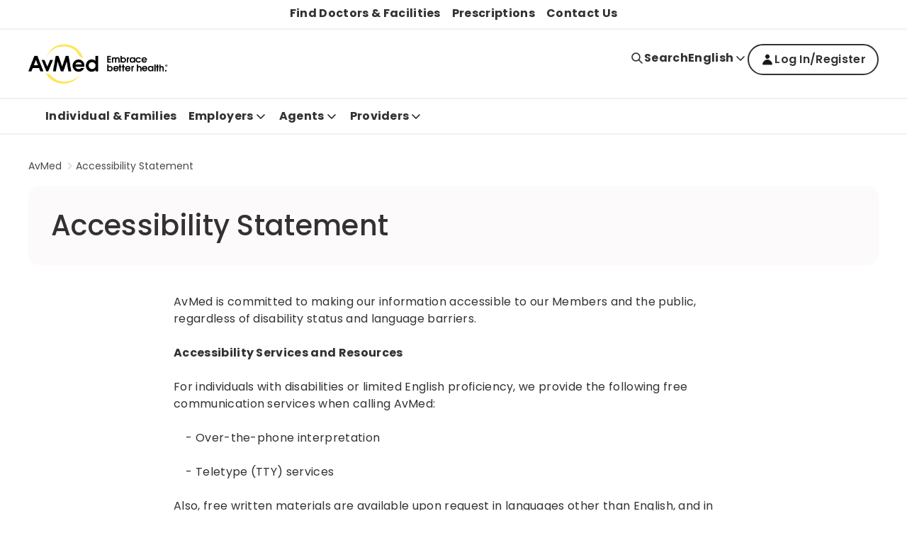

--- FILE ---
content_type: text/html; charset=utf-8
request_url: https://www.avmed.org/accessibility-statement
body_size: 15726
content:
<!doctype html><html lang="en"><head><title data-react-helmet="true">accessibility-statement  | AvMed</title><meta data-react-helmet="true" name="title" content="accessibility-statement  | AvMed"/><meta data-react-helmet="true" property="og:url" content="https://www.avmed.org/en/accessibility-statement"/><meta data-react-helmet="true" property="og:title" content=" Accessibility Statement  | AvMed"/><meta data-react-helmet="true" property="og:site_name" content="AvMed"/><meta data-react-helmet="true" property="og:site" content="www.avmed.sentarahealthplans.com"/><meta data-react-helmet="true" property="og:type" content="website"/><link data-react-helmet="true" rel="alternate" href="https://www.avmed.org/en/accessibility-statement" hrefLang="en"/><link data-react-helmet="true" rel="alternate" href="https://www.avmed.org/es-US/accessibility-statement" hrefLang="es-US"/><link data-react-helmet="true" rel="alternate" href="https://www.avmed.org/en/accessibility-statement" hrefLang="x-default"/><link data-react-helmet="true" rel="canonical" href="https://www.avmed.org/en/accessibility-statement"/><link data-react-helmet="true" rel="icon" href="https://shc-p-001.sitecorecontenthub.cloud/api/public/content/1c4e91e50cab4111a24c5cdf12ea8bc6?v=506d6f3d" type="image/x-icon"/><link data-react-helmet="true" rel="preconnect" href="https://fonts.googleapis.com"/><link data-react-helmet="true" rel="preconnect" href="https://fonts.gstatic.com" crossOrigin="anonymous"/><meta charset="utf-8"/><meta name="viewport" content="width=device-width,initial-scale=1,shrink-to-fit=no"/><meta name="theme-color" content="#000000"/><script defer="defer" src="/dist/sentara/static/js/main.a35b0750.js"></script><link href="/dist/sentara/static/css/main.6922e36f.css" rel="stylesheet"></head><body><noscript>You need to enable JavaScript to run this app.</noscript><div id="root"><main id="theme" data-theme="avmed" class="px-4 flex flex-col min-h-screen" style="--neutral-50:#FCFAFA;--neutral-100:#F5F0EE;--neutral-200:#EEE7E4;--neutral-300:#E1D5D1;--neutral-400:#B3A8A2;--neutral-500:#8D8585;--neutral-600:#5B5857;--neutral-700:#4B4849;--neutral-800:#333131;--neutral-900:#171717;--primary-50:#E1FCFF;--primary-100:#B9F7FF;--primary-200:#4BEBFC;--primary-300:#04D1E7;--primary-400:#05ACBF;--primary-500:#02818F;--primary-600:#047683;--primary-700:#03646F;--primary-800:#024D55;--primary-900:#02363C;--classIsFull:#F5F5F5;--headersBackground:#0076A8"><div data-uniqueid="4eafe6d4-2e47-4f4b-a2aa-0ba95e2b3c45_Alert_2328e92b-7667-477a-baa0-5e33cf745a09" data-component-name="Alert"></div><div style="--primary-50:#F3F3F7;--primary-100:#E9E9F1;--primary-200:#EEE7E4;--primary-300:#E1D5D1;--primary-400:#4B4849;--primary-500:#333131;--primary-600:#434384;--primary-700:#3A3A6A;--primary-800:#171717;--primary-900:#242438;--neutral-50:#FCFAFA;--neutral-100:#F5F0EE;--neutral-200:#EEE7E4;--neutral-300:#E1D5D1;--neutral-400:#B3A8A2;--neutral-500:#8D8585;--neutral-600:#5B5857;--neutral-700:#4B4849;--neutral-800:#333131;--neutral-900:#171717;--classIsFull:#F5F5F5;--headersBackground:#FFFFFF" class="header-Container" id="header_id" data-uniqueid="4eafe6d4-2e47-4f4b-a2aa-0ba95e2b3c45_Header_53cfe963-2efb-42c7-93cb-246b38972c9c" data-skipcontentid="skip-content-id" data-component-name="Header"><header class="header" data-testid="header"><ul class="topNavigationLinks header-DesktopView" data-testid="top-navigation-links"><li><a data-testid="topNavigationLinks-link-0" class="topNavigationLinks-Link" href="/en/find-doctors-facilities" target="">Find Doctors &amp; Facilities</a></li><li><a data-testid="topNavigationLinks-link-1" class="topNavigationLinks-Link" href="/en/prescriptions" target="">Prescriptions</a></li><li><a data-testid="topNavigationLinks-link-2" class="topNavigationLinks-Link" href="/en/contact-us" target="">Contact Us</a></li></ul><div class="header-Top" data-testid="header-top" style="background-color:#FFFFFF"><div class="header-TopContainer"><a href="/en/" class="header-MainLogo" target="" aria-label="Logo" data-testid="mainLogoLink"><img src="https://shc-p-001.sitecorecontenthub.cloud/api/public/content/66b634c6cf964cf08aa0f2657ad5dd38?v=9b94fec9" alt="Logo"/></a><button class="buttonLayout buttonLayout_navigation_medium button header-SearchButton" data-testid="topButtons-SearchButton"><span class="buttonLayout-Icon" data-testid="buttonLayout-iconLeft"><svg width="20" height="20" viewBox="0 0 20 20" fill="none" xmlns="http://www.w3.org/2000/svg"><path d="M17 17L12.3333 12.3333M13.8889 8.44444C13.8889 11.4513 11.4513 13.8889 8.44444 13.8889C5.43756 13.8889 3 11.4513 3 8.44444C3 5.43756 5.43756 3 8.44444 3C11.4513 3 13.8889 5.43756 13.8889 8.44444Z" stroke="#262626" stroke-width="1.67" stroke-linecap="round" stroke-linejoin="round"></path></svg></span><span class="header-SearchButtonText" data-testid="header-searchButtonText">Search</span></button><div class="header-SpecialButtonsGroup header-DesktopView" data-testid="header-specialButtonsGroup"><div class="languageSwitcher" data-testid="languageSwitcher"><div class="languageSwitcher-ButtonContainer"><button class="buttonLayout buttonLayout_navigation_large button languageSwitcher-Button" aria-label="Expand language switcher" data-testid="arrow-icon-button" aria-expanded="false">English<span class="buttonLayout-Icon" data-testid="buttonLayout-iconRight"><svg width="20" height="20" viewBox="0 0 20 20" fill="none" xmlns="http://www.w3.org/2000/svg"><path d="M15 8L10 13L5 8" stroke="#262626" stroke-width="1.67" stroke-linecap="round" stroke-linejoin="round"></path></svg></span></button></div><ul class="languageSwitcher-LanguageList" data-testid="languageSwitcher-languageList"><li class="languageSwitcher-LanguageItem" data-testid="languageSwitcher-languageItem"><a class="buttonLayout buttonLayout_navigation_large languageSwitcher-LanguageLink languageSwitcher-LanguageLink_Active" href="/en/accessibility-statement" aria-label="English" data-testid="languageSwitcher-languageLink">English</a></li><li class="languageSwitcher-LanguageItem" data-testid="languageSwitcher-languageItem"><a class="buttonLayout buttonLayout_navigation_large languageSwitcher-LanguageLink" href="/es-US/accessibility-statement" aria-label="Spanish" data-testid="languageSwitcher-languageLink">Spanish</a></li></ul></div><a class="buttonLayout buttonLayout_secondary_large signInButton-Button header-DesktopView" href="/en/login" data-testid="signInLink" url="/en/login" text="Log In" aria_label="Log In" target=""><span class="buttonLayout-Icon" data-testid="buttonLayout-iconLeft"><svg xmlns="http://www.w3.org/2000/svg" width="20" height="20" viewBox="0 0 20 20" fill="none"><path d="M9.99989 8.6C11.5463 8.6 12.7999 7.3464 12.7999 5.8C12.7999 4.2536 11.5463 3 9.99989 3C8.45349 3 7.19989 4.2536 7.19989 5.8C7.19989 7.3464 8.45349 8.6 9.99989 8.6Z" fill="#171717"></path><path d="M3.46655 17C3.46655 13.3917 6.39163 10.4667 9.99989 10.4667C13.6081 10.4667 16.5332 13.3917 16.5332 17H3.46655Z" fill="#171717"></path></svg></span>Log In/Register</a><a class="buttonLayout buttonLayout_secondary_large signInButton-Button header-MobileView header-MobileView_SignIn" href="/en/login" data-testid="signInLink" url="/en/login" text="Log In" aria_label="Log In" target=""><span class="buttonLayout-Icon" data-testid="buttonLayout-iconLeft"><svg xmlns="http://www.w3.org/2000/svg" width="20" height="20" viewBox="0 0 20 20" fill="none"><path d="M9.99989 8.6C11.5463 8.6 12.7999 7.3464 12.7999 5.8C12.7999 4.2536 11.5463 3 9.99989 3C8.45349 3 7.19989 4.2536 7.19989 5.8C7.19989 7.3464 8.45349 8.6 9.99989 8.6Z" fill="#171717"></path><path d="M3.46655 17C3.46655 13.3917 6.39163 10.4667 9.99989 10.4667C13.6081 10.4667 16.5332 13.3917 16.5332 17H3.46655Z" fill="#171717"></path></svg></span>Log In/Register</a></div><button class="buttonLayout buttonLayout_navigation_medium button header-MenuButton" aria-label="Navigation Menu" data-testid="side-menu-button"><span class="buttonLayout-Icon" data-testid="buttonLayout-iconRight"><svg width="20" height="20" viewBox="0 0 20 20" fill="none" xmlns="http://www.w3.org/2000/svg"><path d="M3 4.75H17M3 10H17M3 15.25H17" stroke="#262626" stroke-width="1.67" stroke-linecap="round" stroke-linejoin="round"></path></svg></span></button><div aria-live="polite" class="header-ScreenReaderMessage">Main navigation is closed</div></div></div><div class="header-BottomContainer"><div class="header-CloseContainer"><button class="buttonLayout buttonLayout_navigation_medium button header-CloseButton" aria-label="Close main navigation"><span class="buttonLayout-Icon" data-testid="buttonLayout-iconLeft"><svg width="20" height="20" viewBox="0 0 20 20" fill="none" xmlns="http://www.w3.org/2000/svg"><path fill-rule="evenodd" clip-rule="evenodd" d="M 3 3 L 17 17 M 10 10 L 3 17 M 10 10 L 17 3" stroke-width="2"></path></svg></span>Close main navigation</button></div><nav class="header-Navigation" data-testid="header-navigation"><ul class="header-NavList"><li class="mainNavigationItem" data-testid="mainNavigationItem-0"><div class="mainNavigationItem-ButtonsContainer" data-testid="mainNavigationItem-buttonsContainer"><button class="buttonLayout buttonLayout_navigation_large button mainNavigationItem-BackButton" data-testid="header-mobile-back-button" aria-label="Back to the main navigation level"><span class="buttonLayout-Icon" data-testid="buttonLayout-iconLeft"><svg width="20" height="20" viewBox="0 0 20 20" fill="none" xmlns="http://www.w3.org/2000/svg"><path d="M15 8L10 13L5 8" stroke="#262626" stroke-width="1.67" stroke-linecap="round" stroke-linejoin="round"></path></svg></span>Back to the main navigation level</button><div class="mainNavigationLink-Container"></div></div></li><li class="mainNavigationItem" data-testid="mainNavigationItem-1"><div class="mainNavigationItem-ButtonsContainer" data-testid="mainNavigationItem-buttonsContainer"><button class="buttonLayout buttonLayout_navigation_large button mainNavigationItem-BackButton" data-testid="header-mobile-back-button" aria-label="Back to the main navigation level"><span class="buttonLayout-Icon" data-testid="buttonLayout-iconLeft"><svg width="20" height="20" viewBox="0 0 20 20" fill="none" xmlns="http://www.w3.org/2000/svg"><path d="M15 8L10 13L5 8" stroke="#262626" stroke-width="1.67" stroke-linecap="round" stroke-linejoin="round"></path></svg></span>Back to the main navigation level</button><div class="mainNavigationLink-Container"><a href="/en/individuals-families" class="buttonLayout buttonLayout_navigation_large mainNavigationLink" target="" data-testid="mainNavigationItem-1-mainNavigationLink-link" aria-expanded="false" aria-label="Individual &amp; Families">Individual &amp; Families</a></div></div></li><li class="mainNavigationItem" data-testid="mainNavigationItem-2"><div class="mainNavigationItem-ButtonsContainer" data-testid="mainNavigationItem-buttonsContainer"><button class="buttonLayout buttonLayout_navigation_large button mainNavigationItem-BackButton" data-testid="header-mobile-back-button" aria-label="Back to the main navigation level"><span class="buttonLayout-Icon" data-testid="buttonLayout-iconLeft"><svg width="20" height="20" viewBox="0 0 20 20" fill="none" xmlns="http://www.w3.org/2000/svg"><path d="M15 8L10 13L5 8" stroke="#262626" stroke-width="1.67" stroke-linecap="round" stroke-linejoin="round"></path></svg></span>Back to the main navigation level</button><button class="buttonLayout buttonLayout_navigation_large button mainNavigationLink" data-testid="mainNavigationItem-2-mainNavigationLink-button" aria-label="Employers button">Employers<span class="buttonLayout-Icon" data-testid="buttonLayout-iconRight"><svg width="20" height="20" viewBox="0 0 20 20" fill="none" xmlns="http://www.w3.org/2000/svg"><path d="M15 8L10 13L5 8" stroke="#262626" stroke-width="1.67" stroke-linecap="round" stroke-linejoin="round"></path></svg></span></button></div><div data-testid="secondary-navigation" class="mainNavigationItem-SecondaryNav"><div class="mainNavigationItem-SecondaryNavBlock"><ul class="mainNavigationItem-SecondaryNavList mainNavigationItem-SecondaryNavList_InlineLinks" data-testid="secondaryNavList"><li class="mainNavigationItem-SecondaryNavListItem" data-testid="mainNavigationItem-2-secondaryNavigationLink-listItem-0"><a href="/en/business/employers/group-products" class="buttonLayout buttonLayout_navigation_large secondaryNavigationLink-Link" target="" data-testid="mainNavigationItem-2-secondaryNavigationLink-0" aria-label="Group Products">Group Products</a></li><li class="mainNavigationItem-SecondaryNavListItem" data-testid="mainNavigationItem-2-secondaryNavigationLink-listItem-1"><a href="/en/business/employers/get-a-quote" class="buttonLayout buttonLayout_navigation_large secondaryNavigationLink-Link" target="" data-testid="mainNavigationItem-2-secondaryNavigationLink-1" aria-label="Enroll Online">Enroll Online</a></li><li class="mainNavigationItem-SecondaryNavListItem" data-testid="mainNavigationItem-2-secondaryNavigationLink-listItem-2"><a href="/en/business/employers/healthyworks" class="buttonLayout buttonLayout_navigation_large secondaryNavigationLink-Link" target="" data-testid="mainNavigationItem-2-secondaryNavigationLink-2" aria-label="HealthyWorks">HealthyWorks</a></li><li class="mainNavigationItem-SecondaryNavListItem" data-testid="mainNavigationItem-2-secondaryNavigationLink-listItem-3"><a href="/en/business/employers/tools-and-resources" class="buttonLayout buttonLayout_navigation_large secondaryNavigationLink-Link" target="" data-testid="mainNavigationItem-2-secondaryNavigationLink-3" aria-label="Tools and Resources">Tools and Resources</a></li></ul></div></div></li><li class="mainNavigationItem" data-testid="mainNavigationItem-3"><div class="mainNavigationItem-ButtonsContainer" data-testid="mainNavigationItem-buttonsContainer"><button class="buttonLayout buttonLayout_navigation_large button mainNavigationItem-BackButton" data-testid="header-mobile-back-button" aria-label="Back to the main navigation level"><span class="buttonLayout-Icon" data-testid="buttonLayout-iconLeft"><svg width="20" height="20" viewBox="0 0 20 20" fill="none" xmlns="http://www.w3.org/2000/svg"><path d="M15 8L10 13L5 8" stroke="#262626" stroke-width="1.67" stroke-linecap="round" stroke-linejoin="round"></path></svg></span>Back to the main navigation level</button><button class="buttonLayout buttonLayout_navigation_large button mainNavigationLink" data-testid="mainNavigationItem-3-mainNavigationLink-button" aria-label="Agents button">Agents<span class="buttonLayout-Icon" data-testid="buttonLayout-iconRight"><svg width="20" height="20" viewBox="0 0 20 20" fill="none" xmlns="http://www.w3.org/2000/svg"><path d="M15 8L10 13L5 8" stroke="#262626" stroke-width="1.67" stroke-linecap="round" stroke-linejoin="round"></path></svg></span></button></div><div data-testid="secondary-navigation" class="mainNavigationItem-SecondaryNav"><div class="mainNavigationItem-SecondaryNavBlock"><ul class="mainNavigationItem-SecondaryNavList mainNavigationItem-SecondaryNavList_InlineLinks" data-testid="secondaryNavList"><li class="mainNavigationItem-SecondaryNavListItem" data-testid="mainNavigationItem-3-secondaryNavigationLink-listItem-0"><a href="/en/business/agents/agent-compensation" class="buttonLayout buttonLayout_navigation_large secondaryNavigationLink-Link" target="" data-testid="mainNavigationItem-3-secondaryNavigationLink-0" aria-label="Agent Compensation">Agent Compensation</a></li><li class="mainNavigationItem-SecondaryNavListItem" data-testid="mainNavigationItem-3-secondaryNavigationLink-listItem-1"><a href="/en/business/agents/become-an-agent" class="buttonLayout buttonLayout_navigation_large secondaryNavigationLink-Link" target="" data-testid="mainNavigationItem-3-secondaryNavigationLink-1" aria-label="Become an Agent">Become an Agent</a></li><li class="mainNavigationItem-SecondaryNavListItem" data-testid="mainNavigationItem-3-secondaryNavigationLink-listItem-2"><a href="/en/business/agents/get-a-quote" class="buttonLayout buttonLayout_navigation_large secondaryNavigationLink-Link" target="" data-testid="mainNavigationItem-3-secondaryNavigationLink-2" aria-label="Get a Quote">Get a Quote</a></li><li class="mainNavigationItem-SecondaryNavListItem" data-testid="mainNavigationItem-3-secondaryNavigationLink-listItem-3"><a href="/en/business/agents/group-products" class="buttonLayout buttonLayout_navigation_large secondaryNavigationLink-Link" target="" data-testid="mainNavigationItem-3-secondaryNavigationLink-3" aria-label="Group Products">Group Products</a></li><li class="mainNavigationItem-SecondaryNavListItem" data-testid="mainNavigationItem-3-secondaryNavigationLink-listItem-4"><a href="/en/business/agents/individual-and-family-plans" class="buttonLayout buttonLayout_navigation_large secondaryNavigationLink-Link" target="" data-testid="mainNavigationItem-3-secondaryNavigationLink-4" aria-label="Individual and Family Plans">Individual and Family Plans</a></li><li class="mainNavigationItem-SecondaryNavListItem" data-testid="mainNavigationItem-3-secondaryNavigationLink-listItem-5"><a href="/en/business/agents/tools-and-resources" class="buttonLayout buttonLayout_navigation_large secondaryNavigationLink-Link" target="" data-testid="mainNavigationItem-3-secondaryNavigationLink-5" aria-label="Tools and Resources">Tools and Resources</a></li></ul></div></div></li><li class="mainNavigationItem" data-testid="mainNavigationItem-4"><div class="mainNavigationItem-ButtonsContainer" data-testid="mainNavigationItem-buttonsContainer"><button class="buttonLayout buttonLayout_navigation_large button mainNavigationItem-BackButton" data-testid="header-mobile-back-button" aria-label="Back to the main navigation level"><span class="buttonLayout-Icon" data-testid="buttonLayout-iconLeft"><svg width="20" height="20" viewBox="0 0 20 20" fill="none" xmlns="http://www.w3.org/2000/svg"><path d="M15 8L10 13L5 8" stroke="#262626" stroke-width="1.67" stroke-linecap="round" stroke-linejoin="round"></path></svg></span>Back to the main navigation level</button><button class="buttonLayout buttonLayout_navigation_large button mainNavigationLink" data-testid="mainNavigationItem-4-mainNavigationLink-button" aria-label="Providers button">Providers<span class="buttonLayout-Icon" data-testid="buttonLayout-iconRight"><svg width="20" height="20" viewBox="0 0 20 20" fill="none" xmlns="http://www.w3.org/2000/svg"><path d="M15 8L10 13L5 8" stroke="#262626" stroke-width="1.67" stroke-linecap="round" stroke-linejoin="round"></path></svg></span></button></div><div data-testid="secondary-navigation" class="mainNavigationItem-SecondaryNav"><div class="mainNavigationItem-SecondaryNavBlock"><ul class="mainNavigationItem-SecondaryNavList mainNavigationItem-SecondaryNavList_InlineLinks" data-testid="secondaryNavList"><li class="mainNavigationItem-SecondaryNavListItem" data-testid="mainNavigationItem-4-secondaryNavigationLink-listItem-0"><a href="/en/provider/benefits-of-our-network" class="buttonLayout buttonLayout_navigation_large secondaryNavigationLink-Link" target="" data-testid="mainNavigationItem-4-secondaryNavigationLink-0" aria-label="Benefits of Our Network">Benefits of Our Network</a></li><li class="mainNavigationItem-SecondaryNavListItem" data-testid="mainNavigationItem-4-secondaryNavigationLink-listItem-1"><a href="/en/provider/avmed-plans" class="buttonLayout buttonLayout_navigation_large secondaryNavigationLink-Link" target="" data-testid="mainNavigationItem-4-secondaryNavigationLink-1" aria-label="AvMed Plans">AvMed Plans</a></li><li class="mainNavigationItem-SecondaryNavListItem" data-testid="mainNavigationItem-4-secondaryNavigationLink-listItem-2"><a href="/en/provider/provider-education" class="buttonLayout buttonLayout_navigation_large secondaryNavigationLink-Link" target="" data-testid="mainNavigationItem-4-secondaryNavigationLink-2" aria-label="Provider Education">Provider Education</a></li><li class="mainNavigationItem-SecondaryNavListItem" data-testid="mainNavigationItem-4-secondaryNavigationLink-listItem-3"><a href="/en/provider/provider-tools" class="buttonLayout buttonLayout_navigation_large secondaryNavigationLink-Link" target="" data-testid="mainNavigationItem-4-secondaryNavigationLink-3" aria-label="Provider Tools">Provider Tools</a></li></ul></div></div></li></ul></nav><ul class="topNavigationLinks header-MobileView" data-testid="top-navigation-links"><li><a data-testid="topNavigationLinks-link-0" class="topNavigationLinks-Link" href="/en/find-doctors-facilities" target="">Find Doctors &amp; Facilities</a></li><li><a data-testid="topNavigationLinks-link-1" class="topNavigationLinks-Link" href="/en/prescriptions" target="">Prescriptions</a></li><li><a data-testid="topNavigationLinks-link-2" class="topNavigationLinks-Link" href="/en/contact-us" target="">Contact Us</a></li></ul></div></header></div><div data-uniqueid="4eafe6d4-2e47-4f4b-a2aa-0ba95e2b3c45_Breadcrumbs_39e004d9-9aec-403d-88ed-6b2d9e9a07d1" data-component-name="Breadcrumbs"><nav aria-label="Breadcrumb" class="breadcrumbs" data-testid="nav-breadcrumbs"><ol class="breadcrumbs-Wrapper"><li class="breadcrumbs-Container"><a href="/en/" class="breadcrumbs-Item" data-testid="breadcrumb-link">AvMed</a><svg width="16" height="16" viewBox="0 0 16 16" fill="none" xmlns="http://www.w3.org/2000/svg" class="breadcrumbs-Icon" data-testid="breadcrumb-icon"><path d="M5.59998 4L9.59998 8L5.59998 12" stroke="#D4D4D4" stroke-width="1.67" stroke-linecap="round" stroke-linejoin="round"></path></svg></li><li class="breadcrumbs-Container"><a href="/en/accessibility-statement" class="breadcrumbs-Item" data-testid="breadcrumb-link" aria-current="page"> Accessibility Statement</a></li></ol></nav></div><div data-uniqueid="4eafe6d4-2e47-4f4b-a2aa-0ba95e2b3c45_HeroBanner_a8e2081f-fe29-45a4-a4bd-32659cc8f249" data-component-name="HeroBanner"><section class="banner curve"><div class="banner-InfoContainer"><h1 class="banner-Header" data-testid="banner-header"> Accessibility Statement</h1></div></section></div><div data-uniqueid="4eafe6d4-2e47-4f4b-a2aa-0ba95e2b3c45_RichText_8c20e31c-2a92-486a-90af-76fa6dde2500" data-component-name="RichText"><section style="scroll-margin-top:0"><div class="richText richText_default" data-testid="richTextComponent">AvMed is committed to making our information accessible to our Members and the public, regardless of disability status and language barriers.<br />
<br />
<strong>Accessibility Services and Resources</strong><br />
<br />
For individuals with disabilities or limited English proficiency, we provide the following free communication services when calling AvMed:<br />
<br />
&nbsp; &nbsp; - Over-the-phone interpretation<br />
<br />
&nbsp; &nbsp; - Teletype (TTY) services<br />
<br />
Also, free written materials are available upon request in languages other than English, and in alternative formats including and not limited to braille, large print, and accessible PDF.<br />
<br />
<strong>AvMed Website</strong><br />
&nbsp;<br />
We are continuously improving our digital experiences in order to meet or exceed universal design best practices and Web accessibility standards. To meet this commitment AvMed has adopted Web Content Accessibility Guidelines (WCAG) 2.0 A/AA&nbsp; on the text version of the website.<br />
<br />
We strive to provide accessible Web experiences by:<br />
<br />
&nbsp; &nbsp; - Having our content and navigation easy to view<br />
<br />
&nbsp; &nbsp; - Making it easy to interact using a mouse, keyboard, touch screen, and/or audio<br />
<br />
&nbsp; &nbsp; - Offering text alternatives for visuals<br />
<br />
&nbsp; &nbsp; - Aiding in using assistive technologies to navigate and access content<br />
<br />
&nbsp; &nbsp; - Supporting the use of native accessibility features on mobile devices&nbsp;<br />
<br />
<strong>Accessibility Assistance</strong><br />
<br />
If you need assistance accessing information, need language assistance and/or would like information in an alternative format please contact us in one of the following ways:<br />
&nbsp;<br />
&nbsp; &nbsp; - Call the Member Engagement Center at 1-800-882-8633<br />
<br />
&nbsp; &nbsp; - Call the phone number located on the back of your Member ID Card<br />
<br />
&nbsp; &nbsp; - Call using TTY/TDD Services by dialing 711 and follow the prompt</div></section></div><footer class="footer" data-uniqueid="4eafe6d4-2e47-4f4b-a2aa-0ba95e2b3c45_Footer_4aa33104-70ec-46e4-9c3c-85491f3f4983" data-component-name="Footer" aria-label="Footer" role="contentinfo"><section class="footer-Container" data-testid="footer-container"><section class="footer-FlexibleColumns"><section class="linksSection" data-testid="linksSection"><ul class="linksSection-LinksList" data-testid="flexible-area-links"><li><a href="/en/about-us" class="buttonLayout buttonLayout_none_large linksSection-Link" target="" data-testid="linkSelection-link-0" aria-label="About Us">About Us</a></li><li><a href="https://www.sentaracareers.com/working-with-us/sentara-health/" class="buttonLayout buttonLayout_none_large linksSection-Link" target="_blank" rel="noopener noreferrer" data-testid="linkSelection-link-1" aria-label="Careers - this link will open a new tab or window">Careers</a></li><li><a href="/en/news" class="buttonLayout buttonLayout_none_large linksSection-Link" target="" data-testid="linkSelection-link-2" aria-label="News">News</a></li><li><a href="/en/contact-us" class="buttonLayout buttonLayout_none_large linksSection-Link" target="" data-testid="linkSelection-link-3" aria-label="Contact">Contact</a></li><li><a href="/en/about-us/calendar" class="buttonLayout buttonLayout_none_large linksSection-Link" target="" data-testid="linkSelection-link-4" aria-label="Events">Events</a></li></ul></section><section class="linksSection" data-testid="linksSection"><ul class="linksSection-LinksList" data-testid="flexible-area-links"><li><a href="/en/terms-of-use" class="buttonLayout buttonLayout_none_large linksSection-Link" target="" data-testid="linkSelection-link-0" aria-label="Terms of Use">Terms of Use</a></li><li><a href="/en/your-privacy" class="buttonLayout buttonLayout_none_large linksSection-Link" target="" data-testid="linkSelection-link-1" aria-label="Privacy Statement">Privacy Statement</a></li><li><a href="/en/forms" class="buttonLayout buttonLayout_none_large linksSection-Link" target="" data-testid="linkSelection-link-2" aria-label="Forms">Forms</a></li><li><a href="/en/accessibility-statement" class="buttonLayout buttonLayout_none_large linksSection-Link" target="" data-testid="linkSelection-link-3" aria-label="Accessibility Statement">Accessibility Statement</a></li><li><a href="/en/notice-of-nondiscrimination" class="buttonLayout buttonLayout_none_large linksSection-Link" target="" data-testid="linkSelection-link-4" aria-label="Notice of Nondiscrimination">Notice of Nondiscrimination</a></li><li><a href="/en/for-developers" class="buttonLayout buttonLayout_none_large linksSection-Link" target="" data-testid="linkSelection-link-5" aria-label="For Developers">For Developers</a></li><li><a href="/en/Documents/AvMed-General-Document/policies/nsa-model-disclosure-notice-final-pdf" class="buttonLayout buttonLayout_none_large linksSection-Link" target="_blank" rel="noopener noreferrer" data-testid="linkSelection-link-6" aria-label="Surprise Billing Protections - this link will open a new tab or window">Surprise Billing Protections</a></li></ul><div class="lastColumnPlaceholders"><div class="SocialNetworksWeb"><section class="socialNetworksList" data-testid="socialNetworkList"><ul class="socialNetworksList-Networks"><li><a href="https://www.instagram.com/avmedhealth" class="" target="_blank" rel="noopener noreferrer" aria-label="Instagram - this link will open a new tab or window" data-testid="Networks-0"><div class="image socialNetworksList-Image" data-testid="image"><img width="24" height="24" alt="instagram-24px.svg" stylelabs-content-id="284134" stylelabs-content-type="Image" thumbnailsrc="https://shc-p-001.sitecorecontenthub.cloud/api/gateway/284134/thumbnail" loading="lazy" src="https://shc-p-001.sitecorecontenthub.cloud/api/public/content/34c26bc2e07d416fb0453d24ba9da93e?v=571dde48"/></div></a></li><li><a href="https://www.facebook.com/AvMedHealth" class="" target="_blank" rel="noopener noreferrer" aria-label="Facebook - this link will open a new tab or window" data-testid="Networks-1"><div class="image socialNetworksList-Image" data-testid="image"><img width="24" height="24" alt="facebook-24px.svg" stylelabs-content-id="283973" stylelabs-content-type="Image" thumbnailsrc="https://shc-p-001.sitecorecontenthub.cloud/api/gateway/283973/thumbnail" loading="lazy" src="https://shc-p-001.sitecorecontenthub.cloud/api/public/content/ca7ccc16a7a644bbbe8e96a373db7c27?v=80e197c9"/></div></a></li><li><a href="https://www.linkedin.com/company/avmed-health-plans/" class="" target="_blank" rel="noopener noreferrer" aria-label="Linkedin - this link will open a new tab or window" data-testid="Networks-2"><div class="image socialNetworksList-Image" data-testid="image"><img width="24" height="24" alt="linkedin-24px.svg" stylelabs-content-id="284154" stylelabs-content-type="Image" thumbnailsrc="https://shc-p-001.sitecorecontenthub.cloud/api/gateway/284154/thumbnail" loading="lazy" src="https://shc-p-001.sitecorecontenthub.cloud/api/public/content/21f6e7bfdf5b4595a97e2b0d8ce74895?v=9be648dd"/></div></a></li></ul></section></div></div></section><div class="SocialNetworksWeb"><section class="socialNetworksList" data-testid="socialNetworkList"><ul class="socialNetworksList-Networks"><li><a href="https://www.instagram.com/avmedhealth" class="" target="_blank" rel="noopener noreferrer" aria-label="Instagram - this link will open a new tab or window" data-testid="Networks-0"><div class="image socialNetworksList-Image" data-testid="image"><img width="24" height="24" alt="instagram-24px.svg" stylelabs-content-id="284134" stylelabs-content-type="Image" thumbnailsrc="https://shc-p-001.sitecorecontenthub.cloud/api/gateway/284134/thumbnail" loading="lazy" src="https://shc-p-001.sitecorecontenthub.cloud/api/public/content/34c26bc2e07d416fb0453d24ba9da93e?v=571dde48"/></div></a></li><li><a href="https://www.facebook.com/AvMedHealth" class="" target="_blank" rel="noopener noreferrer" aria-label="Facebook - this link will open a new tab or window" data-testid="Networks-1"><div class="image socialNetworksList-Image" data-testid="image"><img width="24" height="24" alt="facebook-24px.svg" stylelabs-content-id="283973" stylelabs-content-type="Image" thumbnailsrc="https://shc-p-001.sitecorecontenthub.cloud/api/gateway/283973/thumbnail" loading="lazy" src="https://shc-p-001.sitecorecontenthub.cloud/api/public/content/ca7ccc16a7a644bbbe8e96a373db7c27?v=80e197c9"/></div></a></li><li><a href="https://www.linkedin.com/company/avmed-health-plans/" class="" target="_blank" rel="noopener noreferrer" aria-label="Linkedin - this link will open a new tab or window" data-testid="Networks-2"><div class="image socialNetworksList-Image" data-testid="image"><img width="24" height="24" alt="linkedin-24px.svg" stylelabs-content-id="284154" stylelabs-content-type="Image" thumbnailsrc="https://shc-p-001.sitecorecontenthub.cloud/api/gateway/284154/thumbnail" loading="lazy" src="https://shc-p-001.sitecorecontenthub.cloud/api/public/content/21f6e7bfdf5b4595a97e2b0d8ce74895?v=9be648dd"/></div></a></li></ul></section></div></section><div class="horizontalDivider horizontalDivider_thickLight footer-Divider" data-testid="horizontalDividerElement-centered"><hr class="horizontalDivider-Divider" aria-hidden="true"/></div><section class="footer-BottomSection footer-BottomSection_aligned_left" data-testid="footer-bottom-section"><div><h3 class="bottomLinks-Title bottomLinks-Title_alignment_left" data-testid="footerBottomLinks-title">Language Assistance Available</h3><ul class="bottomLinks bottomLinks_alignment_left" data-testid="footer-bottom-languages"><li><a class="buttonLayout buttonLayout_link_large bottomLinks-Link" href="/en/notice-of-nondiscrimination" text="Español" aria_label="Español" target="" data-testid="footerBottomLinks-link0">Español</a></li><li><a class="buttonLayout buttonLayout_link_large bottomLinks-Link" href="/en/notice-of-nondiscrimination" text="Kreyòl Ayisyen" aria_label="Kreyòl Ayisyen" target="" data-testid="footerBottomLinks-link1">Kreyòl Ayisyen</a></li><li><a class="buttonLayout buttonLayout_link_large bottomLinks-Link" href="/en/notice-of-nondiscrimination" text="Tiếng Việt" aria_label="Tiếng Việt" target="" data-testid="footerBottomLinks-link2">Tiếng Việt</a></li><li><a class="buttonLayout buttonLayout_link_large bottomLinks-Link" href="/en/notice-of-nondiscrimination" text=" Português" aria_label=" Português" target="" data-testid="footerBottomLinks-link3"> Português</a></li><li><a class="buttonLayout buttonLayout_link_large bottomLinks-Link" href="/en/notice-of-nondiscrimination" text="中文" aria_label="中文" target="" data-testid="footerBottomLinks-link4">中文</a></li><li><a class="buttonLayout buttonLayout_link_large bottomLinks-Link" href="/en/notice-of-nondiscrimination" text="Français" aria_label="Français" target="" data-testid="footerBottomLinks-link5">Français</a></li><li><a class="buttonLayout buttonLayout_link_large bottomLinks-Link" href="/en/notice-of-nondiscrimination" text="Tagalog" aria_label="Tagalog" target="" data-testid="footerBottomLinks-link6">Tagalog</a></li><li><a class="buttonLayout buttonLayout_link_large bottomLinks-Link" href="/en/notice-of-nondiscrimination" text="Русский" aria_label="Русский" target="" data-testid="footerBottomLinks-link7">Русский</a></li><li><a class="buttonLayout buttonLayout_link_large bottomLinks-Link" href="/en/notice-of-nondiscrimination" text="ગુજરાતી" aria_label="ગુજરાતી" target="" data-testid="footerBottomLinks-link8">ગુજરાતી</a></li><li><a class="buttonLayout buttonLayout_link_large bottomLinks-Link" href="/en/notice-of-nondiscrimination" text="Italiano" aria_label="Italiano" target="" data-testid="footerBottomLinks-link9">Italiano</a></li><li><a class="buttonLayout buttonLayout_link_large bottomLinks-Link" href="/en/notice-of-nondiscrimination" text="Deutsch" aria_label="Deutsch" target="" data-testid="footerBottomLinks-link10">Deutsch</a></li><li><a class="buttonLayout buttonLayout_link_large bottomLinks-Link" href="/en/notice-of-nondiscrimination" text="한국어" aria_label="한국어" target="" data-testid="footerBottomLinks-link11">한국어</a></li><li><a class="buttonLayout buttonLayout_link_large bottomLinks-Link" href="/en/notice-of-nondiscrimination" text="Polski" aria_label="Polski" target="" data-testid="footerBottomLinks-link12">Polski</a></li><li><a class="buttonLayout buttonLayout_link_large bottomLinks-Link" href="/en/notice-of-nondiscrimination" text="العربية" aria_label="العربية" target="" data-testid="footerBottomLinks-link13">العربية</a></li><li><a class="buttonLayout buttonLayout_link_large bottomLinks-Link" href="/en/notice-of-nondiscrimination" text="ไทย" aria_label="ไทย" target="" data-testid="footerBottomLinks-link14">ไทย</a></li><li><a class="buttonLayout buttonLayout_link_large bottomLinks-Link" href="/en/notice-of-nondiscrimination" text="日本語" aria_label="日本語" target="" data-testid="footerBottomLinks-link15">日本語</a></li><li><a class="buttonLayout buttonLayout_link_large bottomLinks-Link" href="/en/notice-of-nondiscrimination" text="فارسی" aria_label="فارسی" target="" data-testid="footerBottomLinks-link16">فارسی</a></li><li><a class="buttonLayout buttonLayout_link_large bottomLinks-Link" href="/en/notice-of-nondiscrimination" text="繁體中文" aria_label="繁體中文" target="" data-testid="footerBottomLinks-link17">繁體中文</a></li></ul></div><div class="richText copyright-Copyright" data-testid="copyright"><p>Have questions? Call <a href="tel:800-882-8633" aria-label="800-882-8633">800-882-8633</a> (TTY 711)   Monday-Friday 9am-6pm, Saturday 9am-1pm EST</p>
<p>&copy; 2026 AvMed, Inc.</p></div></section></section></footer></main></div><script type="application/json" id="__JSS_STATE__">{"sitecore":{"context":{"pageEditing":false,"site":{"name":"avmed","apiName":"avmed"},"pageState":"normal","language":"en","itemPath":"\u002Fen\u002Faccessibility-statement","sitecoreDictionary":{"allResultsText":"All Results","nextStartDate":"Next Class","nextStartDateSecondaryOption":"Next Event","eventDetails":"Class Details","eventDetailsSecondaryOption":"Event Details","additionalStartDates":"Additional Classes","additionalStartDatesSecondaryOption":"Additional Events","moreDatesAndLocations":"More Classes","moreDatesAndLocationsSecondaryOption":"More Events"},"mainLogoImage":"https:\u002F\u002Fshc-p-001.sitecorecontenthub.cloud\u002Fapi\u002Fpublic\u002Fcontent\u002F66b634c6cf964cf08aa0f2657ad5dd38?v=1b3d2a60","faviconImage":"https:\u002F\u002Fshc-p-001.sitecorecontenthub.cloud\u002Fapi\u002Fpublic\u002Fcontent\u002F1c4e91e50cab4111a24c5cdf12ea8bc6?v=506d6f3d","heroBackgroundColor":"","heroBackgroundShape":"","theme":{"neutral50":"#FCFAFA","neutral100":"#F5F0EE","neutral200":"#EEE7E4","neutral300":"#E1D5D1","neutral400":"#B3A8A2","neutral500":"#8D8585","neutral600":"#5B5857","neutral700":"#4B4849","neutral800":"#333131","neutral900":"#171717","primary50":"#E1FCFF","primary100":"#B9F7FF","primary200":"#4BEBFC","primary300":"#04D1E7","primary400":"#05ACBF","primary500":"#02818F","primary600":"#047683","primary700":"#03646F","primary800":"#024D55","primary900":"#02363C","classIsFull":"#F5F5F5","headersBackground":"#0076A8"},"geolocation":null,"myChartSettings":{"subscriptionKey":"c65ef33a834446bb8f82fe1bf7ed48fb","apiUrl":"https:\u002F\u002Fsentara-api.sentara.com\u002Fcommon\u002Fv1\u002FUser","domain":"https:\u002F\u002Fsentara-api.sentara.com\u002Fconsumer\u002Fv1\u002FChart\u002Fsso","redirectUrl":"https:\u002F\u002Fmychart.sentara.com\u002Fmychart\u002Finside.asp?","isMyChartAvailable":null},"pageTitle":"accessibility-statement","currentUrl":"https:\u002F\u002Fwww.avmed.org:443\u002Faccessibility-statement","brightcoveAccountId":"59156709001","salesforceBeaconScript":"","currency":"$","distanceUnit":"mi","serverTime":"2026-01-18T10:20:56.0436258Z","languages":["en","es-US"],"canonicalUrl":"https:\u002F\u002Fwww.avmed.org\u002Fen\u002Faccessibility-statement","openGraphSite":"www.avmed.sentarahealthplans.com","openGraphSiteName":"AvMed","openGraphTitle":" Accessibility Statement  | AvMed","openGraphType":"website","seoTitle":"accessibility-statement  | AvMed","seoDescription":"","seoKeywords":"","seoRobots":"","AdobeAnalyticsBeaconTagText":"https:\u002F\u002Fassets.adobedtm.com\u002Ff97e2f200bd3\u002Fb8dfb4502def\u002Flaunch-1ab823a79afb.min.js","confirmitSettings":{"confirmitScript":""},"scripts":null,"heroBannerDelayTime":null,"heroBannerSpotClass":null,"departmentWaitTimeRefreshInterval":null},"route":{"name":"accessibility-statement","displayName":"accessibility-statement","fields":{"Revised Date":{"value":"0001-01-01T00:00:00Z"},"Show Revised Date":{"value":false},"Include Descendants":{"value":false},"Use Auto Date Logic":{"value":false},"Publish Display Date":{"value":"2024-07-24T11:04:21Z"},"Content Type Display Name":{"value":"Webpage Content"},"Section - Auto":{"value":""},"Section - Manual":{"value":""},"Page Subtitle":{"value":""},"CTA Two Style":{"value":"primary"},"CTA One":{"value":{"href":""}},"CTA Two":{"value":{"href":""}},"CTA One Style":{"value":"primary"},"Image":{"value":{}},"Hide On Page":{"value":false},"Hide On Section":{"value":false},"Show In Navigation":{"value":true},"Display In Search Results":{"value":true},"SEO Keywords":{"value":""},"SEO Description":{"value":""},"SEO Title":{"value":"accessibility-statement"},"SEO Robots":{"value":""},"Canonical URL":{"value":""},"Open Graph Description":{"value":""},"Open Graph Image":{"value":{}},"Open Graph Title":{"value":""},"Apply SEO Title Postfix":{"value":true},"Page Title":{"value":" Accessibility Statement"},"Page Title - Short":{"value":""},"Last Publish Date":{"value":"2025-10-01T16:23:15Z"},"Theme":null,"User Roles":[],"Show Page In Sitemap":{"value":true},"Content Calculation Pattern":[{"id":"8fbd8b75-0f8e-45d0-9d88-56f21b723cc7","url":"\u002Fen\u002Fsitecore\u002Fsystem\u002FSettings\u002FSentara\u002FFoundation\u002FGlobal-Search\u002FContent-Field-Calculations-Patterns\u002FAccordion","name":"Accordion","displayName":"Accordion","fields":{}},{"id":"3962f6c6-ef0d-4e77-926e-303e7a616aca","url":"\u002Fen\u002Fsitecore\u002Fsystem\u002FSettings\u002FSentara\u002FFoundation\u002FGlobal-Search\u002FContent-Field-Calculations-Patterns\u002FArticle-Page-Body","name":"Article Page Body","displayName":"Article Page Body","fields":{}},{"id":"ef9efa0e-7f00-4aa1-aa77-d8bef75b5a90","url":"\u002Fen\u002Fsitecore\u002Fsystem\u002FSettings\u002FSentara\u002FFoundation\u002FGlobal-Search\u002FContent-Field-Calculations-Patterns\u002FRich-Text","name":"Rich Text","displayName":"Rich Text","fields":{}}],"Title Calculation Pattern":{"value":"Page Title"},"Cards Description Calculation Pattern":{"value":"SEO Description"},"Description Calculation Pattern":{"value":"SEO Description"},"Category":[]},"databaseName":"web","deviceId":"fe5d7fdf-89c0-4d99-9aa3-b5fbd009c9f3","itemId":"4eafe6d4-2e47-4f4b-a2aa-0ba95e2b3c45","itemLanguage":"en","itemVersion":1,"layoutId":"3c25dbc4-48c6-4623-b1e2-8965f5d57da0","templateId":"9a0e2b64-e0d8-439d-a8b2-dfa12696b3ed","templateName":"Entry Point","placeholders":{"header":[{"uid":"bf46e9b6-d952-4092-9560-55a2ac9371fb","componentName":"DownloadAppPromo","dataSource":"","params":{},"fields":{"data":{"item":null}}},{"uid":"2328e92b-7667-477a-baa0-5e33cf745a09","componentName":"Alert","dataSource":"","params":{},"fields":{"items":[]}},{"uid":"53cfe963-2efb-42c7-93cb-246b38972c9c","componentName":"Header","dataSource":"","params":{},"fields":{"data":{"item":{"headerText":{"value":""},"globalSearchPageLink":{"href":"\u002Fen\u002Fsearch","hreflang":null,"text":"Search","aria_label":"Search","title":null,"target":"","class":""},"mainNavigation":{"targetItems":[{"link":{"href":"","hreflang":null,"text":"Medicare","aria_label":"Medicare","title":null,"target":"","class":""},"secondaryNavigation":{"targetItems":[]},"shortSummary":{"value":""},"CTA":{"href":"","hreflang":null,"text":"","aria_label":"","title":null,"target":"","class":""},"promoHeader":{"value":""},"promoLinks":{"targetItems":[]},"promoType":{"value":"Manual"},"articlesPromotedTypes":{"value":""},"promoLocations":{"value":""},"articlesPromotedNumber":{"value":"2"}},{"link":{"href":"\u002Fen\u002Findividuals-families","hreflang":null,"text":"Individual & Families","aria_label":"Individual & Families","title":null,"target":"","class":""},"secondaryNavigation":{"targetItems":[]},"shortSummary":{"value":""},"CTA":{"href":"","hreflang":null,"text":"","aria_label":"","title":null,"target":"","class":""},"promoHeader":{"value":""},"promoLinks":{"targetItems":[]},"promoType":{"value":"Manual"},"articlesPromotedTypes":{"value":""},"promoLocations":{"value":""},"articlesPromotedNumber":{"value":"2"}},{"link":{"href":"\u002Fen\u002Fbusiness\u002Femployers","hreflang":null,"text":"Employers","aria_label":"Employers","title":null,"target":"","class":""},"secondaryNavigation":{"targetItems":[{"link":{"href":"\u002Fen\u002Fbusiness\u002Femployers\u002Fgroup-products","hreflang":null,"text":"Group Products","aria_label":"Group Products","title":null,"target":"","class":""},"icon":{"image":{"value":{}}},"shortSummary":{"value":""}},{"link":{"href":"\u002Fen\u002Fbusiness\u002Femployers\u002Fget-a-quote","hreflang":null,"text":"Enroll Online","aria_label":"Enroll Online","title":null,"target":"","class":""},"icon":{"image":{"value":{}}},"shortSummary":{"value":""}},{"link":{"href":"\u002Fen\u002Fbusiness\u002Femployers\u002Fhealthyworks","hreflang":null,"text":"HealthyWorks","aria_label":"HealthyWorks","title":null,"target":"","class":""},"icon":{"image":{"value":{}}},"shortSummary":{"value":""}},{"link":{"href":"\u002Fen\u002Fbusiness\u002Femployers\u002Ftools-and-resources","hreflang":null,"text":"Tools and Resources","aria_label":"Tools and Resources","title":null,"target":"","class":""},"icon":{"image":{"value":{}}},"shortSummary":{"value":""}}]},"shortSummary":{"value":""},"CTA":{"href":"","hreflang":null,"text":"","aria_label":"","title":null,"target":"","class":""},"promoHeader":{"value":""},"promoLinks":{"targetItems":[]},"promoType":{"value":"Manual"},"articlesPromotedTypes":{"value":""},"promoLocations":{"value":""},"articlesPromotedNumber":{"value":"2"}},{"link":{"href":"\u002Fen\u002Fbusiness\u002Fagents","hreflang":null,"text":"Agents","aria_label":"Agents","title":null,"target":"","class":""},"secondaryNavigation":{"targetItems":[{"link":{"href":"\u002Fen\u002Fbusiness\u002Fagents\u002Fagent-compensation","hreflang":null,"text":"Agent Compensation","aria_label":"Agent Compensation","title":null,"target":"","class":""},"icon":{"image":{"value":{}}},"shortSummary":{"value":""}},{"link":{"href":"\u002Fen\u002Fbusiness\u002Fagents\u002Fbecome-an-agent","hreflang":null,"text":"Become an Agent","aria_label":"Become an Agent","title":null,"target":"","class":""},"icon":{"image":{"value":{}}},"shortSummary":{"value":""}},{"link":{"href":"\u002Fen\u002Fbusiness\u002Fagents\u002Fget-a-quote","hreflang":null,"text":"Get a Quote","aria_label":"Get a Quote","title":null,"target":"","class":""},"icon":{"image":{"value":{}}},"shortSummary":{"value":""}},{"link":{"href":"\u002Fen\u002Fbusiness\u002Fagents\u002Fgroup-products","hreflang":null,"text":"Group Products","aria_label":"Group Products","title":null,"target":"","class":""},"icon":{"image":{"value":{}}},"shortSummary":{"value":""}},{"link":{"href":"\u002Fen\u002Fbusiness\u002Fagents\u002Findividual-and-family-plans","hreflang":null,"text":"Individual and Family Plans","aria_label":"Individual and Family Plans","title":null,"target":"","class":""},"icon":{"image":{"value":{}}},"shortSummary":{"value":""}},{"link":{"href":"","hreflang":null,"text":"Medicare Referral Process","aria_label":"Medicare Referral Process","title":null,"target":"","class":""},"icon":{"image":{"value":{}}},"shortSummary":{"value":""}},{"link":{"href":"\u002Fen\u002Fbusiness\u002Fagents\u002Ftools-and-resources","hreflang":null,"text":"Tools and Resources","aria_label":"Tools and Resources","title":null,"target":"","class":""},"icon":{"image":{"value":{}}},"shortSummary":{"value":""}}]},"shortSummary":{"value":""},"CTA":{"href":"","hreflang":null,"text":"","aria_label":"","title":null,"target":"","class":""},"promoHeader":{"value":""},"promoLinks":{"targetItems":[]},"promoType":{"value":"Manual"},"articlesPromotedTypes":{"value":""},"promoLocations":{"value":""},"articlesPromotedNumber":{"value":"2"}},{"link":{"href":"\u002Fen\u002Fprovider","hreflang":null,"text":"Providers","aria_label":"Providers","title":null,"target":"","class":""},"secondaryNavigation":{"targetItems":[{"link":{"href":"\u002Fen\u002Fprovider\u002Fbenefits-of-our-network","hreflang":null,"text":"Benefits of Our Network","aria_label":"Benefits of Our Network","title":null,"target":"","class":""},"icon":{"image":{"value":{}}},"shortSummary":{"value":""}},{"link":{"href":"\u002Fen\u002Fprovider\u002Favmed-plans","hreflang":null,"text":"AvMed Plans","aria_label":"AvMed Plans","title":null,"target":"","class":""},"icon":{"image":{"value":{}}},"shortSummary":{"value":""}},{"link":{"href":"\u002Fen\u002Fprovider\u002Fprovider-education","hreflang":null,"text":"Provider Education","aria_label":"Provider Education","title":null,"target":"","class":""},"icon":{"image":{"value":{}}},"shortSummary":{"value":""}},{"link":{"href":"\u002Fen\u002Fprovider\u002Fprovider-tools","hreflang":null,"text":"Provider Tools","aria_label":"Provider Tools","title":null,"target":"","class":""},"icon":{"image":{"value":{}}},"shortSummary":{"value":""}}]},"shortSummary":{"value":""},"CTA":{"href":"","hreflang":null,"text":"","aria_label":"","title":null,"target":"","class":""},"promoHeader":{"value":""},"promoLinks":{"targetItems":[]},"promoType":{"value":"Manual"},"articlesPromotedTypes":{"value":""},"promoLocations":{"value":""},"articlesPromotedNumber":{"value":"2"}}]},"topNavigationLinks":{"targetItems":[{"link":{"href":"\u002Fen\u002Ffind-doctors-facilities","hreflang":null,"text":"Find Doctors & Facilities","aria_label":"Find Doctors & Facilities","title":null,"linkType":"internal","target":"","class":""},"image":{"image":{"value":{}}},"description":{"value":""}},{"link":{"href":"\u002Fen\u002Fprescriptions","hreflang":null,"text":"Prescriptions","aria_label":"Prescriptions","title":null,"linkType":"internal","target":"","class":""},"image":{"image":{"value":{}}},"description":{"value":""}},{"link":{"href":"\u002Fen\u002Fcontact-us","hreflang":null,"text":"Contact Us","aria_label":"Contact Us","title":null,"linkType":"internal","target":"","class":""},"image":{"image":{"value":{}}},"description":{"value":""}}]},"headerNavigationLinks":{"targetItems":[]},"locationSelector":{"targetItem":null},"mainLogo":{"image":{"value":{"width":"612","height":"174","alt":"logo-en-desktop.png","src":"https:\u002F\u002Fshc-p-001.sitecorecontenthub.cloud\u002Fapi\u002Fpublic\u002Fcontent\u002F66b634c6cf964cf08aa0f2657ad5dd38?v=9b94fec9","stylelabs-content-id":"1995664","stylelabs-content-type":"Image","thumbnailsrc":"https:\u002F\u002Fshc-p-001.sitecorecontenthub.cloud\u002Fapi\u002Fgateway\u002F1995664\u002Fthumbnail"}}},"mainLogoLink":{"href":"\u002Fen\u002F","hreflang":null,"text":"AvMed","aria_label":"AvMed","title":null,"target":"","class":""},"hideMainLogo":{"value":false},"secondaryLogo":{"image":{"value":{}}},"secondaryLogoLink":{"href":"","hreflang":null,"text":"","aria_label":"","title":null,"target":"","class":""},"showSignInButton":{"value":true},"signInButtonLink":{"url":"\u002Fen\u002Flogin","hreflang":null,"text":"Log In","aria_label":"Log In","linkType":"internal","target":"","class":""},"signInButtonText":{"value":"Log In\u002FRegister"},"signOutLink":{"url":"","hreflang":null,"text":"","aria_label":"","linkType":"internal","target":"","class":""},"signOutIcon":{"image":{"value":{}}},"signInNavigationLinks":{"targetItems":[]},"showSearchBar":{"value":true},"searchBarTitle":{"value":"Search"},"signInLinks":{"targetItems":[]},"signInLink":{"url":"","hreflang":null,"text":"","linkType":"internal","target":"","class":""},"signInLinkText":{"value":""},"enableLanguageBar":{"value":true},"availableLanguages":{"targetItems":[{"label":{"value":"English"},"languageCode":{"targetItem":{"hreflang":"en"}}},{"label":{"value":"Spanish"},"languageCode":{"targetItem":{"hreflang":"es-US"}}}]},"theme":{"targetItem":{"primary50":{"value":"#F3F3F7"},"primary100":{"value":"#E9E9F1"},"primary200":{"value":"#EEE7E4"},"primary300":{"value":"#E1D5D1"},"primary400":{"value":"#4B4849"},"primary500":{"value":"#333131"},"primary600":{"value":"#434384"},"primary700":{"value":"#3A3A6A"},"primary800":{"value":"#171717"},"primary900":{"value":"#242438"},"neutral50":{"value":"#FCFAFA"},"neutral100":{"value":"#F5F0EE"},"neutral200":{"value":"#EEE7E4"},"neutral300":{"value":"#E1D5D1"},"neutral400":{"value":"#B3A8A2"},"neutral500":{"value":"#8D8585"},"neutral600":{"value":"#5B5857"},"neutral700":{"value":"#4B4849"},"neutral800":{"value":"#333131"},"neutral900":{"value":"#171717"},"classIsFull":{"value":"#F5F5F5"},"headersBackground":{"value":"#FFFFFF"}}}}}}},{"uid":"39e004d9-9aec-403d-88ed-6b2d9e9a07d1","componentName":"Breadcrumbs","dataSource":"","params":{},"fields":{"links":[{"pageName":"AvMed","pageLink":"\u002Fen\u002F"},{"pageName":" Accessibility Statement","pageLink":"\u002Fen\u002Faccessibility-statement"}]}}],"main":[{"uid":"a8e2081f-fe29-45a4-a4bd-32659cc8f249","componentName":"HeroBanner","dataSource":"","params":{},"fields":{"data":{"item":{"pageTitle":{"value":" Accessibility Statement"},"shortSummary":{"value":""},"image":{"image":{"value":{}}},"ctaOne":{"href":"","hreflang":null,"text":"","aria_label":"","title":null,"linkType":"internal","target":"","class":""},"ctaOneStyle":{"value":"primary"},"ctaTwo":{"href":"","hreflang":null,"text":"","aria_label":"","title":null,"linkType":"internal","target":"","class":""},"ctaTwoStyle":{"value":"primary"}}}},"placeholders":{"navigation":[],"sign-in":[]}},{"uid":"8c20e31c-2a92-486a-90af-76fa6dde2500","componentName":"RichText","dataSource":"{0A6ECA61-7C14-4C17-BE68-07990DBC3848}","params":{},"fields":{"data":{"item":{"richText":{"value":"AvMed is committed to making our information accessible to our Members and the public, regardless of disability status and language barriers.\u003Cbr \u002F\u003E\n\u003Cbr \u002F\u003E\n\u003Cstrong\u003EAccessibility Services and Resources\u003C\u002Fstrong\u003E\u003Cbr \u002F\u003E\n\u003Cbr \u002F\u003E\nFor individuals with disabilities or limited English proficiency, we provide the following free communication services when calling AvMed:\u003Cbr \u002F\u003E\n\u003Cbr \u002F\u003E\n&nbsp; &nbsp; - Over-the-phone interpretation\u003Cbr \u002F\u003E\n\u003Cbr \u002F\u003E\n&nbsp; &nbsp; - Teletype (TTY) services\u003Cbr \u002F\u003E\n\u003Cbr \u002F\u003E\nAlso, free written materials are available upon request in languages other than English, and in alternative formats including and not limited to braille, large print, and accessible PDF.\u003Cbr \u002F\u003E\n\u003Cbr \u002F\u003E\n\u003Cstrong\u003EAvMed Website\u003C\u002Fstrong\u003E\u003Cbr \u002F\u003E\n&nbsp;\u003Cbr \u002F\u003E\nWe are continuously improving our digital experiences in order to meet or exceed universal design best practices and Web accessibility standards. To meet this commitment AvMed has adopted Web Content Accessibility Guidelines (WCAG) 2.0 A\u002FAA&nbsp; on the text version of the website.\u003Cbr \u002F\u003E\n\u003Cbr \u002F\u003E\nWe strive to provide accessible Web experiences by:\u003Cbr \u002F\u003E\n\u003Cbr \u002F\u003E\n&nbsp; &nbsp; - Having our content and navigation easy to view\u003Cbr \u002F\u003E\n\u003Cbr \u002F\u003E\n&nbsp; &nbsp; - Making it easy to interact using a mouse, keyboard, touch screen, and\u002For audio\u003Cbr \u002F\u003E\n\u003Cbr \u002F\u003E\n&nbsp; &nbsp; - Offering text alternatives for visuals\u003Cbr \u002F\u003E\n\u003Cbr \u002F\u003E\n&nbsp; &nbsp; - Aiding in using assistive technologies to navigate and access content\u003Cbr \u002F\u003E\n\u003Cbr \u002F\u003E\n&nbsp; &nbsp; - Supporting the use of native accessibility features on mobile devices&nbsp;\u003Cbr \u002F\u003E\n\u003Cbr \u002F\u003E\n\u003Cstrong\u003EAccessibility Assistance\u003C\u002Fstrong\u003E\u003Cbr \u002F\u003E\n\u003Cbr \u002F\u003E\nIf you need assistance accessing information, need language assistance and\u002For would like information in an alternative format please contact us in one of the following ways:\u003Cbr \u002F\u003E\n&nbsp;\u003Cbr \u002F\u003E\n&nbsp; &nbsp; - Call the Member Engagement Center at 1-800-882-8633\u003Cbr \u002F\u003E\n\u003Cbr \u002F\u003E\n&nbsp; &nbsp; - Call the phone number located on the back of your Member ID Card\u003Cbr \u002F\u003E\n\u003Cbr \u002F\u003E\n&nbsp; &nbsp; - Call using TTY\u002FTDD Services by dialing 711 and follow the prompt"},"hasBackgroundColor":{"value":false},"isFullWidth":{"value":false},"lastPublishDate":{"jsonValue":{"value":"2025-10-02T17:45:39Z"}},"margin":{"value":"default"}}}}},{"uid":"7ef0789b-4b05-4734-93d9-7b93a8661273","componentName":"ChatBot","dataSource":"","params":{},"fields":{"data":{"item":{"chatbotLogoUrl":{"value":null},"title":{"value":""},"text":{"value":""},"chatbotUrl":{"value":""},"designPattern":{"value":""},"hideOnCurrentPage":true}}}}],"footer":[{"uid":"4aa33104-70ec-46e4-9c3c-85491f3f4983","componentName":"Footer","dataSource":"{688561A7-59B7-4BCA-A1FD-3C39A84B048F}","params":{},"fields":{"data":{"item":{"columns":{"targetItems":[{"title":{"value":""},"links":{"targetItems":[{"link":{"href":"\u002Fen\u002Fabout-us","hreflang":null,"text":"About Us","aria_label":"About Us","title":null,"linkType":"internal","target":"","class":""},"image":{"image":{"value":{}}},"description":{"value":""}},{"link":{"href":"https:\u002F\u002Fwww.sentaracareers.com\u002Fworking-with-us\u002Fsentara-health\u002F","hreflang":null,"text":"Careers","aria_label":"Careers - this link will open a new tab or window","title":null,"linkType":"external","target":"_blank","class":""},"image":{"image":{"value":{}}},"description":{"value":""}},{"link":{"href":"\u002Fen\u002Fnews","hreflang":null,"text":"News","aria_label":"News","title":null,"linkType":"internal","target":"","class":""},"image":{"image":{"value":{}}},"description":{"value":""}},{"link":{"href":"\u002Fen\u002Fcontact-us","hreflang":null,"text":"Contact","aria_label":"Contact","title":null,"linkType":"internal","target":"","class":""},"image":{"image":{"value":{}}},"description":{"value":""}},{"link":{"href":"\u002Fen\u002Fabout-us\u002Fcalendar","hreflang":null,"text":"Events","aria_label":"Events","title":null,"linkType":"internal","target":"","class":""},"image":{"image":{"value":{}}},"description":{"value":""}}]}},{"title":{"value":""},"links":{"targetItems":[{"link":{"href":"\u002Fen\u002Fterms-of-use","hreflang":null,"text":"Terms of Use","aria_label":"Terms of Use","title":null,"linkType":"internal","target":"","class":""},"image":{"image":{"value":{}}},"description":{"value":""}},{"link":{"href":"\u002Fen\u002Fyour-privacy","hreflang":null,"text":"Privacy Statement","aria_label":"Privacy Statement","title":null,"linkType":"internal","target":"","class":""},"image":{"image":{"value":{}}},"description":{"value":""}},{"link":{"href":"\u002Fen\u002Fforms","hreflang":null,"text":"Forms","aria_label":"Forms","title":null,"linkType":"internal","target":"","class":""},"image":{"image":{"value":{}}},"description":{"value":""}},{"link":{"href":"\u002Fen\u002Faccessibility-statement","hreflang":null,"text":"Accessibility Statement","aria_label":"Accessibility Statement","title":null,"linkType":"internal","target":"","class":""},"image":{"image":{"value":{}}},"description":{"value":""}},{"link":{"href":"\u002Fen\u002Fnotice-of-nondiscrimination","hreflang":null,"text":"Notice of Nondiscrimination","aria_label":"Notice of Nondiscrimination","title":null,"linkType":"internal","target":"","class":""},"image":{"image":{"value":{}}},"description":{"value":""}},{"link":{"href":"\u002Fen\u002Ffor-developers","hreflang":null,"text":"For Developers","aria_label":"For Developers","title":null,"linkType":"internal","target":"","class":""},"image":{"image":{"value":{}}},"description":{"value":""}},{"link":{"href":"\u002Fen\u002FDocuments\u002FAvMed-General-Document\u002Fpolicies\u002Fnsa-model-disclosure-notice-final-pdf","hreflang":null,"text":"Surprise Billing Protections","aria_label":"Surprise Billing Protections - this link will open a new tab or window","title":null,"linkType":"internal","target":"_blank","class":""},"image":{"image":{"value":{}}},"description":{"value":""}}]}}]},"button":{"href":"","hreflang":null,"text":"","aria_label":"","title":null,"linkType":"internal","target":"","class":""},"socialNetworks":{"targetItem":{"heading":{"value":""},"socialNetworkCards":{"targetItems":[{"link":{"href":"https:\u002F\u002Fwww.instagram.com\u002Favmedhealth","hreflang":null,"text":"Instagram","aria_label":"Instagram - this link will open a new tab or window","title":null,"linkType":"external","target":"_blank","class":""},"icon":{"image":{"value":{"width":"24","height":"24","alt":"instagram-24px.svg","src":"https:\u002F\u002Fshc-p-001.sitecorecontenthub.cloud\u002Fapi\u002Fpublic\u002Fcontent\u002F34c26bc2e07d416fb0453d24ba9da93e?v=571dde48","stylelabs-content-id":"284134","stylelabs-content-type":"Image","thumbnailsrc":"https:\u002F\u002Fshc-p-001.sitecorecontenthub.cloud\u002Fapi\u002Fgateway\u002F284134\u002Fthumbnail"}}}},{"link":{"href":"https:\u002F\u002Fwww.facebook.com\u002FAvMedHealth","hreflang":null,"text":"Facebook","aria_label":"Facebook - this link will open a new tab or window","title":null,"linkType":"external","target":"_blank","class":""},"icon":{"image":{"value":{"width":"24","height":"24","alt":"facebook-24px.svg","src":"https:\u002F\u002Fshc-p-001.sitecorecontenthub.cloud\u002Fapi\u002Fpublic\u002Fcontent\u002Fca7ccc16a7a644bbbe8e96a373db7c27?v=80e197c9","stylelabs-content-id":"283973","stylelabs-content-type":"Image","thumbnailsrc":"https:\u002F\u002Fshc-p-001.sitecorecontenthub.cloud\u002Fapi\u002Fgateway\u002F283973\u002Fthumbnail"}}}},{"link":{"href":"https:\u002F\u002Fwww.linkedin.com\u002Fcompany\u002Favmed-health-plans\u002F","hreflang":null,"text":"Linkedin","aria_label":"Linkedin - this link will open a new tab or window","title":null,"linkType":"external","target":"_blank","class":""},"icon":{"image":{"value":{"width":"24","height":"24","alt":"linkedin-24px.svg","src":"https:\u002F\u002Fshc-p-001.sitecorecontenthub.cloud\u002Fapi\u002Fpublic\u002Fcontent\u002F21f6e7bfdf5b4595a97e2b0d8ce74895?v=9be648dd","stylelabs-content-id":"284154","stylelabs-content-type":"Image","thumbnailsrc":"https:\u002F\u002Fshc-p-001.sitecorecontenthub.cloud\u002Fapi\u002Fgateway\u002F284154\u002Fthumbnail"}}}}]}}},"getAppButtons":{"targetItem":null},"bottomLinks":{"targetItems":[]},"divider":{"value":true},"copyright":{"value":"\u003Cp\u003EHave questions? Call \u003Ca href=\"tel:800-882-8633\" aria-label=\"800-882-8633\"\u003E800-882-8633\u003C\u002Fa\u003E (TTY 711)   Monday-Friday 9am-6pm, Saturday 9am-1pm EST\u003C\u002Fp\u003E\n\u003Cp\u003E&copy; {{year}} AvMed, Inc.\u003C\u002Fp\u003E"},"medicalPlanId":{"value":""},"lowerFooterAlignment":{"value":"left"},"theme":{"targetItem":null},"languageAssistanceHeadline":{"value":"Language Assistance Available"},"languageAssistance":{"targetItems":[{"link":{"href":"\u002Fen\u002Fnotice-of-nondiscrimination","hreflang":null,"text":"Español","aria_label":"Español","title":null,"linkType":"internal","target":"","class":""},"image":{"image":{"value":{}}},"description":{"value":""}},{"link":{"href":"\u002Fen\u002Fnotice-of-nondiscrimination","hreflang":null,"text":"Kreyòl Ayisyen","aria_label":"Kreyòl Ayisyen","title":null,"linkType":"internal","target":"","class":""},"image":{"image":{"value":{}}},"description":{"value":""}},{"link":{"href":"\u002Fen\u002Fnotice-of-nondiscrimination","hreflang":null,"text":"Tiếng Việt","aria_label":"Tiếng Việt","title":null,"linkType":"internal","target":"","class":""},"image":{"image":{"value":{}}},"description":{"value":""}},{"link":{"href":"\u002Fen\u002Fnotice-of-nondiscrimination","hreflang":null,"text":" Português","aria_label":" Português","title":null,"linkType":"internal","target":"","class":""},"image":{"image":{"value":{}}},"description":{"value":""}},{"link":{"href":"\u002Fen\u002Fnotice-of-nondiscrimination","hreflang":null,"text":"中文","aria_label":"中文","title":null,"linkType":"internal","target":"","class":""},"image":{"image":{"value":{}}},"description":{"value":""}},{"link":{"href":"\u002Fen\u002Fnotice-of-nondiscrimination","hreflang":null,"text":"Français","aria_label":"Français","title":null,"linkType":"internal","target":"","class":""},"image":{"image":{"value":{}}},"description":{"value":""}},{"link":{"href":"\u002Fen\u002Fnotice-of-nondiscrimination","hreflang":null,"text":"Tagalog","aria_label":"Tagalog","title":null,"linkType":"internal","target":"","class":""},"image":{"image":{"value":{}}},"description":{"value":""}},{"link":{"href":"\u002Fen\u002Fnotice-of-nondiscrimination","hreflang":null,"text":"Русский","aria_label":"Русский","title":null,"linkType":"internal","target":"","class":""},"image":{"image":{"value":{}}},"description":{"value":""}},{"link":{"href":"\u002Fen\u002Fnotice-of-nondiscrimination","hreflang":null,"text":"ગુજરાતી","aria_label":"ગુજરાતી","title":null,"linkType":"internal","target":"","class":""},"image":{"image":{"value":{}}},"description":{"value":""}},{"link":{"href":"\u002Fen\u002Fnotice-of-nondiscrimination","hreflang":null,"text":"Italiano","aria_label":"Italiano","title":null,"linkType":"internal","target":"","class":""},"image":{"image":{"value":{}}},"description":{"value":""}},{"link":{"href":"\u002Fen\u002Fnotice-of-nondiscrimination","hreflang":null,"text":"Deutsch","aria_label":"Deutsch","title":null,"linkType":"internal","target":"","class":""},"image":{"image":{"value":{}}},"description":{"value":""}},{"link":{"href":"\u002Fen\u002Fnotice-of-nondiscrimination","hreflang":null,"text":"한국어","aria_label":"한국어","title":null,"linkType":"internal","target":"","class":""},"image":{"image":{"value":{}}},"description":{"value":""}},{"link":{"href":"\u002Fen\u002Fnotice-of-nondiscrimination","hreflang":null,"text":"Polski","aria_label":"Polski","title":null,"linkType":"internal","target":"","class":""},"image":{"image":{"value":{}}},"description":{"value":""}},{"link":{"href":"\u002Fen\u002Fnotice-of-nondiscrimination","hreflang":null,"text":"العربية","aria_label":"العربية","title":null,"linkType":"internal","target":"","class":""},"image":{"image":{"value":{}}},"description":{"value":""}},{"link":{"href":"\u002Fen\u002Fnotice-of-nondiscrimination","hreflang":null,"text":"ไทย","aria_label":"ไทย","title":null,"linkType":"internal","target":"","class":""},"image":{"image":{"value":{}}},"description":{"value":""}},{"link":{"href":"\u002Fen\u002Fnotice-of-nondiscrimination","hreflang":null,"text":"日本語","aria_label":"日本語","title":null,"linkType":"internal","target":"","class":""},"image":{"image":{"value":{}}},"description":{"value":""}},{"link":{"href":"\u002Fen\u002Fnotice-of-nondiscrimination","hreflang":null,"text":"فارسی","aria_label":"فارسی","title":null,"linkType":"internal","target":"","class":""},"image":{"image":{"value":{}}},"description":{"value":""}},{"link":{"href":"\u002Fen\u002Fnotice-of-nondiscrimination","hreflang":null,"text":"繁體中文","aria_label":"繁體中文","title":null,"linkType":"internal","target":"","class":""},"image":{"image":{"value":{}}},"description":{"value":""}}]},"fourthColumnTopContent":{"targetItems":[]},"fourthColumnBottomContent":{"targetItems":[]}}}},"placeholders":{"footer-content-up":[],"footer-content-down":[]}}]}}}}</script></body></html>

--- FILE ---
content_type: image/svg+xml
request_url: https://shc-p-001.sitecorecontenthub.cloud/api/public/content/21f6e7bfdf5b4595a97e2b0d8ce74895?v=9be648dd
body_size: -116
content:
<svg width="24" height="24" viewBox="0 0 24 24" fill="none" xmlns="http://www.w3.org/2000/svg">
<path d="M19.5 3.25H4.46094C3.79688 3.25 3.25 3.83594 3.25 4.53906V19.5C3.25 20.2031 3.79688 20.75 4.46094 20.75H19.5C20.1641 20.75 20.75 20.2031 20.75 19.5V4.53906C20.75 3.83594 20.1641 3.25 19.5 3.25ZM8.52344 18.25H5.94531V9.92969H8.52344V18.25ZM7.23438 8.75781C6.375 8.75781 5.71094 8.09375 5.71094 7.27344C5.71094 6.45312 6.375 5.75 7.23438 5.75C8.05469 5.75 8.71875 6.45312 8.71875 7.27344C8.71875 8.09375 8.05469 8.75781 7.23438 8.75781ZM18.25 18.25H15.6328V14.1875C15.6328 13.25 15.6328 12 14.3047 12C12.9375 12 12.7422 13.0547 12.7422 14.1484V18.25H10.1641V9.92969H12.625V11.0625H12.6641C13.0156 10.3984 13.875 9.69531 15.125 9.69531C17.7422 9.69531 18.25 11.4531 18.25 13.6797V18.25Z" fill="#262626"/>
</svg>


--- FILE ---
content_type: image/svg+xml
request_url: https://shc-p-001.sitecorecontenthub.cloud/api/public/content/34c26bc2e07d416fb0453d24ba9da93e?v=571dde48
body_size: 125
content:
<svg width="24" height="24" viewBox="0 0 24 24" fill="none" xmlns="http://www.w3.org/2000/svg">
<path d="M12 7.50781C9.5 7.50781 7.50781 9.53906 7.50781 12C7.50781 14.5 9.5 16.4922 12 16.4922C14.4609 16.4922 16.4922 14.5 16.4922 12C16.4922 9.53906 14.4609 7.50781 12 7.50781ZM12 14.9297C10.3984 14.9297 9.07031 13.6406 9.07031 12C9.07031 10.3984 10.3594 9.10938 12 9.10938C13.6016 9.10938 14.8906 10.3984 14.8906 12C14.8906 13.6406 13.6016 14.9297 12 14.9297ZM17.7031 7.35156C17.7031 7.9375 17.2344 8.40625 16.6484 8.40625C16.0625 8.40625 15.5938 7.9375 15.5938 7.35156C15.5938 6.76562 16.0625 6.29688 16.6484 6.29688C17.2344 6.29688 17.7031 6.76562 17.7031 7.35156ZM20.6719 8.40625C20.5938 7 20.2812 5.75 19.2656 4.73438C18.25 3.71875 17 3.40625 15.5938 3.32812C14.1484 3.25 9.8125 3.25 8.36719 3.32812C6.96094 3.40625 5.75 3.71875 4.69531 4.73438C3.67969 5.75 3.36719 7 3.28906 8.40625C3.21094 9.85156 3.21094 14.1875 3.28906 15.6328C3.36719 17.0391 3.67969 18.25 4.69531 19.3047C5.75 20.3203 6.96094 20.6328 8.36719 20.7109C9.8125 20.7891 14.1484 20.7891 15.5938 20.7109C17 20.6328 18.25 20.3203 19.2656 19.3047C20.2812 18.25 20.5938 17.0391 20.6719 15.6328C20.75 14.1875 20.75 9.85156 20.6719 8.40625ZM18.7969 17.1562C18.5234 17.9375 17.8984 18.5234 17.1562 18.8359C15.9844 19.3047 13.25 19.1875 12 19.1875C10.7109 19.1875 7.97656 19.3047 6.84375 18.8359C6.0625 18.5234 5.47656 17.9375 5.16406 17.1562C4.69531 16.0234 4.8125 13.2891 4.8125 12C4.8125 10.75 4.69531 8.01562 5.16406 6.84375C5.47656 6.10156 6.0625 5.51562 6.84375 5.20312C7.97656 4.73438 10.7109 4.85156 12 4.85156C13.25 4.85156 15.9844 4.73438 17.1562 5.20312C17.8984 5.47656 18.4844 6.10156 18.7969 6.84375C19.2656 8.01562 19.1484 10.75 19.1484 12C19.1484 13.2891 19.2656 16.0234 18.7969 17.1562Z" fill="#262626"/>
</svg>


--- FILE ---
content_type: application/x-javascript
request_url: https://assets.adobedtm.com/f97e2f200bd3/b8dfb4502def/launch-1ab823a79afb.min.js
body_size: 90341
content:
// For license information, see `https://assets.adobedtm.com/f97e2f200bd3/b8dfb4502def/launch-1ab823a79afb.js`.
window._satellite=window._satellite||{},window._satellite.container={buildInfo:{minified:!0,buildDate:"2026-01-05T14:17:49Z",turbineBuildDate:"2024-08-22T17:32:44Z",turbineVersion:"28.0.0"},environment:{id:"EN135ef0fe5f374169869aa6aabf137208",stage:"production"},dataElements:{"Links | DLM | contentTitle":{modulePath:"data-layer-manager-search-discovery/src/lib/data_elements/context_aware_data_element.js",settings:{subscription:null,dataLayerPath:"linkInfo.contentTitle",convertTrueToOne:!1,convertFalseToZero:!1,convertUndefinedToZero:!1,convertUndefinedToEmptyArray:!1}},"XDM | Page View":{modulePath:"adobe-alloy/dist/lib/dataElements/xdmObject/index.js",settings:{data:{web:{webPageDetails:{name:"%Page | URL | No Parameters%"}},_sentara:{page:{domain:"%Page | Domain%",pageName:"%Page | DLM | Page Name%",pageType:"%Page | DLM | Page Type%",eventType:"%Page | DLM | Event Type%",pageTitle:"%Page | JS | Page Title%",siteSection:"%Page | DLM | Site Section%",pageUrlNoParameters:"%Page | URL | No Parameters%"},segment:"%Mapping Table | AEP Basic Implementation | Segments%",webCampaigns:{term:"%Parameter | All Pages | utm_term%",medium:"%Parameter | All Pages | utm_medium%",source:"%Parameter | All Pages | utm_source%",content:"%Parameter | All Pages | utm_content%",campaign:"%Parameter | All Pages | utm_campaign%",marketingChannel:"%Custom | JS | Marketing Channel%"}}},sandbox:{name:"prod"}}},"Video | DLM | Video URL":{modulePath:"data-layer-manager-search-discovery/src/lib/data_elements/context_aware_data_element.js",settings:{subscription:null,dataLayerPath:"video.videoUrl",convertTrueToOne:!1,convertFalseToZero:!1,convertUndefinedToZero:!1,convertUndefinedToEmptyArray:!1}},"Links | DLM | isJavascript":{modulePath:"data-layer-manager-search-discovery/src/lib/data_elements/context_aware_data_element.js",settings:{subscription:null,dataLayerPath:"linkInfo.isJavascript",convertTrueToOne:!1,convertFalseToZero:!1,convertUndefinedToZero:!1,convertUndefinedToEmptyArray:!1}},"Links | DLM | rating":{modulePath:"data-layer-manager-search-discovery/src/lib/data_elements/context_aware_data_element.js",settings:{subscription:null,dataLayerPath:"linkInfo.rating",convertTrueToOne:!1,convertFalseToZero:!1,convertUndefinedToZero:!1,convertUndefinedToEmptyArray:!1}},"Parameter | All Pages | utm_source":{defaultValue:"",modulePath:"core/src/lib/dataElements/customCode.js",settings:{source:function(){return ftr.utils.parseURL(location.href).searchObject.utm_source||""}}},"XDM | Link Data":{modulePath:"adobe-alloy/dist/lib/dataElements/xdmObject/index.js",settings:{data:{_sentara:{segment:"%Mapping Table | AEP Basic Implementation | Segments%",linkInfo:{href:"%Links | DLM | href%",text:"%Links | DLM | text%",isCta:"%Links | DLM | isCta%",rating:"%Links | DLM | rating%",regions:"%Links | DLM | Regions%",category:"%Links | DLM | category%",isFooter:"%Links | DLM | isFooter%",isSocial:"%Links | DLM | isSocial%",linkType:"%Links | DLM | linkType%",eventType:"%Links | DLM | Event Type%",isDownload:"%Links | DLM | isDownload%",isExitLink:"%Links | DLM | isExitLink%",targetHost:"%Links | DLM | targetHost%",physicianId:"%Links | DLM | physicianId%",reviewCount:"%Links | DLM | reviewCount%",isJavascript:"%Links | DLM | isJavascript%",isNavigation:"%Links | DLM | isNavigation%",itemPosition:"%Links | DLM | itemPosition%",linkTypeName:"%Links | DLM | linkTypeName%",providerName:"%Links | DLM | providerName%",isAppDownload:"%Links | DLM | isAppDownload%",isArticleLink:"%Links | DLM | isArticleLink%",isScheduleProvider:"%Links | DLM | isScheduleProvider%",isCrossDomainProperty:"%Links | DLM | isCrossPropertyDomain%"}},eventType:"%Links | DLM | Event%"},sandbox:{name:"prod"}}},"Links | DLM | text":{modulePath:"data-layer-manager-search-discovery/src/lib/data_elements/context_aware_data_element.js",settings:{subscription:null,dataLayerPath:"linkInfo.text",convertTrueToOne:!1,convertFalseToZero:!1,convertUndefinedToZero:!1,convertUndefinedToEmptyArray:!1}},"Links | DLM | isCta":{modulePath:"data-layer-manager-search-discovery/src/lib/data_elements/context_aware_data_element.js",settings:{subscription:null,dataLayerPath:"linkInfo.isCta",convertTrueToOne:!1,convertFalseToZero:!1,convertUndefinedToZero:!1,convertUndefinedToEmptyArray:!1}},"Page | URL | No Parameters":{modulePath:"core/src/lib/dataElements/customCode.js",settings:{source:function(){return window.location.host+window.location.pathname}}},"Mapping Table | Consent | Site List":{modulePath:"mapping-table/src/lib/dataElements/mappingTable.js",settings:{0:{input:"www.sentarahealthplans.com",method:"exact match",output:"in"},1:{input:"sentarahealthplans-stage.sentarahealthplans.com",method:"exact match",output:"in"},2:{input:"sentarahealthplans-qa.sentarahealthplans.com",method:"exact match",output:"in"},3:{input:"sentarahealthplans-prod.sentarahealthplans.com",method:"exact match",output:"in"},4:{input:"cloud.email.sentarahealthplans.com",method:"exact match",output:"in"},size:5,dataElement:"%Page | Domain%",defaultValueEmpty:!0}},"Video | DLM | Video Name":{modulePath:"data-layer-manager-search-discovery/src/lib/data_elements/context_aware_data_element.js",settings:{subscription:null,dataLayerPath:"video.videoName",convertTrueToOne:!1,convertFalseToZero:!1,convertUndefinedToZero:!1,convertUndefinedToEmptyArray:!1}},"Variable | Global Link Data":{modulePath:"adobe-alloy/dist/lib/dataElements/variable/index.js",settings:{cacheId:"97c46500-9a34-4a14-9679-f8401a07e7ea",dataElementId:"DE42b27ad608424af29060750e4dceae1b"}},"Links | DLM | href":{modulePath:"data-layer-manager-search-discovery/src/lib/data_elements/context_aware_data_element.js",settings:{subscription:null,dataLayerPath:"linkInfo.href",convertTrueToOne:!1,convertFalseToZero:!1,convertUndefinedToZero:!1,convertUndefinedToEmptyArray:!1}},"Content Listing | DLM | Sort Default":{modulePath:"data-layer-manager-search-discovery/src/lib/data_elements/context_aware_data_element.js",settings:{subscription:null,dataLayerPath:"contentListing.sortDefault",convertTrueToOne:!1,convertFalseToZero:!1,convertUndefinedToZero:!1,convertUndefinedToEmptyArray:!1}},"Links | DLM | contentDate":{modulePath:"data-layer-manager-search-discovery/src/lib/data_elements/context_aware_data_element.js",settings:{subscription:null,dataLayerPath:"linkInfo.contentDate",convertTrueToOne:!1,convertFalseToZero:!1,convertUndefinedToZero:!1,convertUndefinedToEmptyArray:!1}},"Links | DLM | category":{modulePath:"data-layer-manager-search-discovery/src/lib/data_elements/context_aware_data_element.js",settings:{subscription:null,dataLayerPath:"linkInfo.category",convertTrueToOne:!1,convertFalseToZero:!1,convertUndefinedToZero:!1,convertUndefinedToEmptyArray:!1}},"Links | DLM | physicianId":{modulePath:"data-layer-manager-search-discovery/src/lib/data_elements/context_aware_data_element.js",settings:{subscription:null,dataLayerPath:"linkInfo.physicianId",convertTrueToOne:!1,convertFalseToZero:!1,convertUndefinedToZero:!1,convertUndefinedToEmptyArray:!1}},"XDM | All Pages | Basic Site Data":{modulePath:"adobe-alloy/dist/lib/dataElements/xdmObject/index.js",settings:{data:{web:{webPageDetails:{name:"%Page | URL | No Parameters%"}},_sentara:{page:{domain:"%Page | Domain%",pageTitle:"%Page | JS | Page Title%",pageUrlNoParameters:"%Page | URL | No Parameters%"},segment:"%Mapping Table | AEP Basic Implementation | Segments%",webCampaigns:{medium:"%Parameter | All Pages | utm_medium%",source:"%Parameter | All Pages | utm_source%",content:"%Parameter | All Pages | utm_content%",campaign:"%Parameter | All Pages | utm_campaign%",marketingChannel:"%Custom | JS | Marketing Channel%"}}},sandbox:{name:"prod"}}},"Page | DLM | Site Section":{defaultValue:"",storageDuration:"pageview",modulePath:"data-layer-manager-search-discovery/src/lib/data_elements/context_aware_data_element.js",settings:{subscription:null,dataLayerPath:"page.siteSection",convertTrueToOne:!1,convertFalseToZero:!1,convertUndefinedToZero:!1,convertUndefinedToEmptyArray:!1}},"Video | DLM | Video ID":{modulePath:"data-layer-manager-search-discovery/src/lib/data_elements/context_aware_data_element.js",settings:{subscription:null,dataLayerPath:"video.videoId",convertTrueToOne:!1,convertFalseToZero:!1,convertUndefinedToZero:!1,convertUndefinedToEmptyArray:!1}},"Links | DLM | linkType":{modulePath:"data-layer-manager-search-discovery/src/lib/data_elements/context_aware_data_element.js",settings:{subscription:null,dataLayerPath:"linkInfo.linkType",convertTrueToOne:!1,convertFalseToZero:!1,convertUndefinedToZero:!1,convertUndefinedToEmptyArray:!1}},"Links | DLM | providerName":{modulePath:"data-layer-manager-search-discovery/src/lib/data_elements/context_aware_data_element.js",settings:{subscription:null,dataLayerPath:"linkInfo.providerName",convertTrueToOne:!1,convertFalseToZero:!1,convertUndefinedToZero:!1,convertUndefinedToEmptyArray:!1}},"Links | DLM | isAppDownload":{modulePath:"data-layer-manager-search-discovery/src/lib/data_elements/context_aware_data_element.js",settings:{subscription:null,dataLayerPath:"linkInfo.isAppDownload",convertTrueToOne:!1,convertFalseToZero:!1,convertUndefinedToZero:!1,convertUndefinedToEmptyArray:!1}},"Page | JS | Page Title":{forceLowerCase:!0,modulePath:"core/src/lib/dataElements/javascriptVariable.js",settings:{path:"document.title"}},"Content Listing | DLM | Listing Content Title":{modulePath:"data-layer-manager-search-discovery/src/lib/data_elements/context_aware_data_element.js",settings:{subscription:null,dataLayerPath:"contentListing.listing.content.contentTitle",convertTrueToOne:!1,convertFalseToZero:!1,convertUndefinedToZero:!1,convertUndefinedToEmptyArray:!1}},"Links | DLM | linkTypeName":{modulePath:"data-layer-manager-search-discovery/src/lib/data_elements/context_aware_data_element.js",settings:{subscription:null,dataLayerPath:"linkInfo.linkTypeName",convertTrueToOne:!1,convertFalseToZero:!1,convertUndefinedToZero:!1,convertUndefinedToEmptyArray:!1}},"XDM | Onsite Search":{modulePath:"adobe-alloy/dist/lib/dataElements/xdmObject/index.js",settings:{data:{_sentara:{segment:"%Mapping Table | AEP Basic Implementation | Segments%",onsiteSearch:{keyword:{searchTerm:"%Search | DLM | Search Term%",searchType:"%Search | DLM | searchType%"},eventType:"%Search | DLM | eventType%",autoZipSearch:"%Search | DLM | Auto Zip Search%",searchFilters:"%Search | Custom | filterList%",autoDistanceSearch:"%Search | DLM | Auto Distance Search%"}}},sandbox:{name:"prod"}}},"Form | DLM | formType":{modulePath:"data-layer-manager-search-discovery/src/lib/data_elements/context_aware_data_element.js",settings:{subscription:null,dataLayerPath:"form.formType",convertTrueToOne:!1,convertFalseToZero:!1,convertUndefinedToZero:!1,convertUndefinedToEmptyArray:!1}},"Links | DLM | itemPosition":{modulePath:"data-layer-manager-search-discovery/src/lib/data_elements/context_aware_data_element.js",settings:{subscription:null,dataLayerPath:"linkInfo.itemPosition",convertTrueToOne:!1,convertFalseToZero:!1,convertUndefinedToZero:!1,convertUndefinedToEmptyArray:!1}},"Links | DLM | isExitLink":{modulePath:"data-layer-manager-search-discovery/src/lib/data_elements/context_aware_data_element.js",settings:{subscription:null,dataLayerPath:"linkInfo.isExitLink",convertTrueToOne:!1,convertFalseToZero:!1,convertUndefinedToZero:!1,convertUndefinedToEmptyArray:!1}},"Parameter | All Pages | utm_medium":{defaultValue:"",modulePath:"core/src/lib/dataElements/customCode.js",settings:{source:function(){return ftr.utils.parseURL(location.href).searchObject.utm_medium||""}}},"Search | DLM | Auto Distance Search":{modulePath:"data-layer-manager-search-discovery/src/lib/data_elements/context_aware_data_element.js",settings:{subscription:null,dataLayerPath:"onsiteSearch.autoDistanceSearch",convertTrueToOne:!1,convertFalseToZero:!1,convertUndefinedToZero:!1,convertUndefinedToEmptyArray:!1}},"Content Listing | DLM | Event Type":{modulePath:"data-layer-manager-search-discovery/src/lib/data_elements/context_aware_data_element.js",settings:{subscription:null,dataLayerPath:"contentListing.eventType",convertTrueToOne:!1,convertFalseToZero:!1,convertUndefinedToZero:!1,convertUndefinedToEmptyArray:!1}},"Links | DLM | isCrossPropertyDomain":{modulePath:"data-layer-manager-search-discovery/src/lib/data_elements/context_aware_data_element.js",settings:{subscription:null,dataLayerPath:"linkInfo.isCrossPropertyDomain",convertTrueToOne:!1,convertFalseToZero:!1,convertUndefinedToZero:!1,convertUndefinedToEmptyArray:!1}},"Content Listing | DLM | Listing Type":{modulePath:"data-layer-manager-search-discovery/src/lib/data_elements/context_aware_data_element.js",settings:{subscription:null,dataLayerPath:"contentListing.listingType",convertTrueToOne:!1,convertFalseToZero:!1,convertUndefinedToZero:!1,convertUndefinedToEmptyArray:!1}},"Links | DLM | isDownload":{modulePath:"data-layer-manager-search-discovery/src/lib/data_elements/context_aware_data_element.js",settings:{subscription:null,dataLayerPath:"linkInfo.isDownload",convertTrueToOne:!1,convertFalseToZero:!1,convertUndefinedToZero:!1,convertUndefinedToEmptyArray:!1}},"Video | DLM | Video Current Time":{modulePath:"data-layer-manager-search-discovery/src/lib/data_elements/context_aware_data_element.js",settings:{subscription:null,dataLayerPath:"video.videoCurrentTime",convertTrueToOne:!1,convertFalseToZero:!1,convertUndefinedToZero:!1,convertUndefinedToEmptyArray:!1}},"Links | DLM | contentAuthor":{modulePath:"data-layer-manager-search-discovery/src/lib/data_elements/context_aware_data_element.js",settings:{subscription:null,dataLayerPath:"linkInfo.contentAuthor",convertTrueToOne:!1,convertFalseToZero:!1,convertUndefinedToZero:!1,convertUndefinedToEmptyArray:!1}},"Links | DLM | Regions":{modulePath:"data-layer-manager-search-discovery/src/lib/data_elements/context_aware_data_element.js",settings:{subscription:null,dataLayerPath:"linkInfo.regions",convertTrueToOne:!1,convertFalseToZero:!1,convertUndefinedToZero:!1,convertUndefinedToEmptyArray:!1}},"XDM | Content Listing":{modulePath:"adobe-alloy/dist/lib/dataElements/xdmObject/index.js",settings:{data:{_sentara:{segment:"%Mapping Table | AEP Basic Implementation | Segments%",contentListing:{listing:{content_v2:"%Content Listing | Custom | Listing Content%"},eventType:"%Content Listing | DLM | Event Type%",sortOrder:"%Content Listing | DLM | Sort Order%",pageNumber:"%Content Listing | DLM | Page Number%",listingType:"%Content Listing | DLM | Listing Type%",sortDefault:"%Content Listing | DLM | Sort Default%",displayCount:"%Content Listing | DLM | Display Count%",resultsCount:"%Content Listing | DLM | Results Count%",listingRefined:{filterList:"%Content Listing | Custom | Refined Filter List%"}}}},sandbox:{name:"prod"}}},"Form | DLM | formName":{modulePath:"data-layer-manager-search-discovery/src/lib/data_elements/context_aware_data_element.js",settings:{subscription:null,dataLayerPath:"form.formName",convertTrueToOne:!1,convertFalseToZero:!1,convertUndefinedToZero:!1,convertUndefinedToEmptyArray:!1}},"Parameter | All Pages | utm_campaign":{defaultValue:"",modulePath:"core/src/lib/dataElements/customCode.js",settings:{source:function(){return ftr.utils.parseURL(location.href).searchObject.utm_campaign||""}}},"Page | Domain":{modulePath:"core/src/lib/dataElements/javascriptVariable.js",settings:{path:"window.location.hostname"}},"Links | DLM | contentID":{modulePath:"data-layer-manager-search-discovery/src/lib/data_elements/context_aware_data_element.js",settings:{subscription:null,dataLayerPath:"linkInfo.contentID",convertTrueToOne:!1,convertFalseToZero:!1,convertUndefinedToZero:!1,convertUndefinedToEmptyArray:!1}},"Custom | JS | Marketing Channel":{modulePath:"core/src/lib/dataElements/customCode.js",settings:{source:function(){let e=ftr.utils.parseURL(location.href);if(e.searchObject.utm_medium||e.searchObject.utm_source||e.searchObject.utm_campaign||e.searchObject.utm_content){let t=[];return t.push(e.searchObject.utm_medium||""),t.push(e.searchObject.utm_source||""),t.push(e.searchObject.utm_campaign||""),t.push(e.searchObject.utm_content||""),t.join(":")}return""}}},"Search | DLM | Auto Zip Search":{modulePath:"data-layer-manager-search-discovery/src/lib/data_elements/context_aware_data_element.js",settings:{subscription:null,dataLayerPath:"onsiteSearch.autoZipSearch",convertTrueToOne:!1,convertFalseToZero:!1,convertUndefinedToZero:!1,convertUndefinedToEmptyArray:!1}},"Links | DLM | Nav Class":{modulePath:"data-layer-manager-search-discovery/src/lib/data_elements/context_aware_data_element.js",settings:{subscription:null,dataLayerPath:"linkInfo.navClass",convertTrueToOne:!1,convertFalseToZero:!1,convertUndefinedToZero:!1,convertUndefinedToEmptyArray:!1}},"Links | DLM | Event Type":{modulePath:"data-layer-manager-search-discovery/src/lib/data_elements/context_aware_data_element.js",settings:{subscription:null,dataLayerPath:"linkInfo.eventType",convertTrueToOne:!1,convertFalseToZero:!1,convertUndefinedToZero:!1,convertUndefinedToEmptyArray:!1}},"Links | DLM | isArticleLink":{modulePath:"data-layer-manager-search-discovery/src/lib/data_elements/context_aware_data_element.js",settings:{subscription:null,dataLayerPath:"linkInfo.isArticleLink",convertTrueToOne:!1,convertFalseToZero:!1,convertUndefinedToZero:!1,convertUndefinedToEmptyArray:!1}},"Content Listing | DLM | Listing Item Position":{modulePath:"data-layer-manager-search-discovery/src/lib/data_elements/context_aware_data_element.js",settings:{subscription:null,dataLayerPath:"contentListing.listing.content.itemPosition",convertTrueToOne:!1,convertFalseToZero:!1,convertUndefinedToZero:!1,convertUndefinedToEmptyArray:!1}},"Parameter | All Pages | utm_content":{defaultValue:"",modulePath:"core/src/lib/dataElements/customCode.js",settings:{source:function(){return ftr.utils.parseURL(location.href).searchObject.utm_content||""}}},"DLM | Segment":{modulePath:"data-layer-manager-search-discovery/src/lib/data_elements/context_aware_data_element.js",settings:{subscription:null,dataLayerPath:"segment",convertTrueToOne:!1,convertFalseToZero:!1,convertUndefinedToZero:!1,convertUndefinedToEmptyArray:!1}},"Page | DLM | Event Type":{defaultValue:"",modulePath:"data-layer-manager-search-discovery/src/lib/data_elements/context_aware_data_element.js",settings:{subscription:null,dataLayerPath:"page.eventType",convertTrueToOne:!1,convertFalseToZero:!1,convertUndefinedToZero:!1,convertUndefinedToEmptyArray:!1}},"XDM | Forms":{modulePath:"adobe-alloy/dist/lib/dataElements/xdmObject/index.js",settings:{data:{_sentara:{form:{formName:"%Form | DLM | formName%",formType:"%Form | DLM | formType%",eventType:"%Form | DLM | eventType%",formFailReason:"%Form | DLM | formFailReason%"},segment:"%Mapping Table | AEP Basic Implementation | Segments%"}},sandbox:{name:"prod"}}},"Video | DLM | Video Duration":{modulePath:"data-layer-manager-search-discovery/src/lib/data_elements/context_aware_data_element.js",settings:{subscription:null,dataLayerPath:"video.videoDuration",convertTrueToOne:!1,convertFalseToZero:!1,convertUndefinedToZero:!1,convertUndefinedToEmptyArray:!1}},"Page | DLM | Page Name":{defaultValue:"",storageDuration:"pageview",modulePath:"data-layer-manager-search-discovery/src/lib/data_elements/context_aware_data_element.js",settings:{subscription:null,dataLayerPath:"page.pageName",convertTrueToOne:!1,convertFalseToZero:!1,convertUndefinedToZero:!1,convertUndefinedToEmptyArray:!1}},"Links | DLM | isNavigation":{modulePath:"data-layer-manager-search-discovery/src/lib/data_elements/context_aware_data_element.js",settings:{subscription:null,dataLayerPath:"linkInfo.isNavigation",convertTrueToOne:!1,convertFalseToZero:!1,convertUndefinedToZero:!1,convertUndefinedToEmptyArray:!1}},"Content Listing | DLM | Results Count":{modulePath:"data-layer-manager-search-discovery/src/lib/data_elements/context_aware_data_element.js",settings:{subscription:null,dataLayerPath:"contentListing.resultsCount",convertTrueToOne:!1,convertFalseToZero:!1,convertUndefinedToZero:!1,convertUndefinedToEmptyArray:!1}},"Content Listing | DLM | Sort Order":{modulePath:"data-layer-manager-search-discovery/src/lib/data_elements/context_aware_data_element.js",settings:{subscription:null,dataLayerPath:"contentListing.sortOrder",convertTrueToOne:!1,convertFalseToZero:!1,convertUndefinedToZero:!1,convertUndefinedToEmptyArray:!1}},"Form | DLM | eventType":{modulePath:"data-layer-manager-search-discovery/src/lib/data_elements/context_aware_data_element.js",settings:{subscription:null,dataLayerPath:"form.eventType",convertTrueToOne:!1,convertFalseToZero:!1,convertUndefinedToZero:!1,convertUndefinedToEmptyArray:!1}},"Mapping Table | AEP Basic Implementation | Site List":{modulePath:"mapping-table/src/lib/dataElements/mappingTable.js",settings:{0:{input:"www.sentarahealthplans.com",method:"exact match",output:"no"},1:{input:"sentarahealthplans-stage.sentarahealthplans.com",method:"exact match",output:"no"},2:{input:"sentarahealthplans-prod.sentarahealthplans.com",method:"exact match",output:"no"},3:{input:"cloud.email.sentarahealthplans.com",method:"exact match",output:"yes"},4:{input:"www.member.sentarahealthplans.com",method:"exact match",output:"no"},5:{input:"member.sentarahealthplans.com",method:"exact match",output:"no"},6:{input:"memberuat.sentarahealthplans.com",method:"exact match",output:"no"},7:{input:"www.memberuat.sentarahealthplans.com",method:"exact match",output:"no"},8:{input:"localhost:4200",method:"exact match",output:"no"},9:{input:"avmed.org",method:"exact match",output:"no"},10:{input:"www.avmed.org",method:"exact match",output:"no"},11:{input:"member.avmed.com",method:"exact match",output:"no"},12:{input:"www.member.avmed.com",method:"exact match",output:"no"},13:{input:"member.avmed.org",method:"exact match",output:"no"},14:{input:"www.avmed.org",method:"exact match",output:"no"},size:15,dataElement:"%Page | Domain%",defaultValueEmpty:!0}},"Content Listing | Custom | Refined Filter List":{modulePath:"core/src/lib/dataElements/customCode.js",settings:{source:function(e){if(arguments&&arguments[0]&&arguments[0].detail&&arguments[0].detail.listingRefined&&arguments[0].detail.listingRefined.filterList){let e=ftr.utils.flattenObject(arguments[0].detail.listingRefined.filterList),t=[];return Object.keys(e).forEach((n=>{let r={};r.filter=n+":"+e[n],t.push(r)})),t}}}},"XDM | Video":{modulePath:"adobe-alloy/dist/lib/dataElements/xdmObject/index.js",settings:{data:{_sentara:{page:{pageName:"%Page | DLM | Page Name%",pageType:"%Page | DLM | Page Type%",siteSection:"%Page | DLM | Site Section%"},video:{videoId:"%Video | DLM | Video ID%",videoUrl:"%Video | DLM | Video URL%",eventType:"%Video | DLM | Video Event Type%",videoName:"%Video | DLM | Video Name%",videoDuration:"%Video | DLM | Video Duration%",videoMilestone:"%Video | DLM | Video Milestone%",videoCurrentTime:"%Video | DLM | Video Current Time%"},segment:"%Mapping Table | AEP Basic Implementation | Segments%"}},sandbox:{name:"prod"}}},"Content Listing | DLM | Listing Content ID":{modulePath:"data-layer-manager-search-discovery/src/lib/data_elements/context_aware_data_element.js",settings:{subscription:null,dataLayerPath:"contentListing.listing.content.contentID",convertTrueToOne:!1,convertFalseToZero:!1,convertUndefinedToZero:!1,convertUndefinedToEmptyArray:!1}},"Search | DLM | filterList":{modulePath:"data-layer-manager-search-discovery/src/lib/data_elements/context_aware_data_element.js",settings:{subscription:null,dataLayerPath:"onsiteSearch.searchFilters",convertTrueToOne:!1,convertFalseToZero:!1,convertUndefinedToZero:!1,convertUndefinedToEmptyArray:!1}},"Links | DLM | targetHost":{modulePath:"data-layer-manager-search-discovery/src/lib/data_elements/context_aware_data_element.js",settings:{subscription:null,dataLayerPath:"linkInfo.targetHost",convertTrueToOne:!1,convertFalseToZero:!1,convertUndefinedToZero:!1,convertUndefinedToEmptyArray:!1}},"Form | DLM | formFailReason":{modulePath:"data-layer-manager-search-discovery/src/lib/data_elements/context_aware_data_element.js",settings:{subscription:null,dataLayerPath:"form.formFailReason",convertTrueToOne:!1,convertFalseToZero:!1,convertUndefinedToZero:!1,convertUndefinedToEmptyArray:!1}},"Page | DLM | Page Type":{defaultValue:"",storageDuration:"pageview",modulePath:"data-layer-manager-search-discovery/src/lib/data_elements/context_aware_data_element.js",settings:{subscription:null,dataLayerPath:"page.pageType",convertTrueToOne:!1,convertFalseToZero:!1,convertUndefinedToZero:!1,convertUndefinedToEmptyArray:!1}},"Links | DLM | Event":{modulePath:"data-layer-manager-search-discovery/src/lib/data_elements/context_aware_data_element.js",settings:{subscription:null,dataLayerPath:"event",convertTrueToOne:!1,convertFalseToZero:!1,convertUndefinedToZero:!1,convertUndefinedToEmptyArray:!1}},"Content Listing | DLM | Page Number":{modulePath:"data-layer-manager-search-discovery/src/lib/data_elements/context_aware_data_element.js",settings:{subscription:null,dataLayerPath:"contentListing.pageNumber",convertTrueToOne:!1,convertFalseToZero:!1,convertUndefinedToZero:!1,convertUndefinedToEmptyArray:!1}},"Search | DLM | eventType":{modulePath:"data-layer-manager-search-discovery/src/lib/data_elements/context_aware_data_element.js",settings:{subscription:null,dataLayerPath:"onsiteSearch.eventType",convertTrueToOne:!1,convertFalseToZero:!1,convertUndefinedToZero:!1,convertUndefinedToEmptyArray:!1}},"Links | DLM | reviewCount":{modulePath:"data-layer-manager-search-discovery/src/lib/data_elements/context_aware_data_element.js",settings:{subscription:null,dataLayerPath:"linkInfo.reviewCount",convertTrueToOne:!1,convertFalseToZero:!1,convertUndefinedToZero:!1,convertUndefinedToEmptyArray:!1}},"Video | DLM | Video Event Type":{modulePath:"data-layer-manager-search-discovery/src/lib/data_elements/context_aware_data_element.js",settings:{subscription:null,dataLayerPath:"video.eventType",convertTrueToOne:!1,convertFalseToZero:!1,convertUndefinedToZero:!1,convertUndefinedToEmptyArray:!1}},"Video | DLM | Video Milestone":{modulePath:"data-layer-manager-search-discovery/src/lib/data_elements/context_aware_data_element.js",settings:{subscription:null,dataLayerPath:"video.videoMilestone",convertTrueToOne:!1,convertFalseToZero:!1,convertUndefinedToZero:!1,convertUndefinedToEmptyArray:!1}},"Search | DLM | searchType":{modulePath:"data-layer-manager-search-discovery/src/lib/data_elements/context_aware_data_element.js",settings:{subscription:null,dataLayerPath:"onsiteSearch.keyword.searchType",convertTrueToOne:!1,convertFalseToZero:!1,convertUndefinedToZero:!1,convertUndefinedToEmptyArray:!1}},"Content Listing | DLM | Display Count":{modulePath:"data-layer-manager-search-discovery/src/lib/data_elements/context_aware_data_element.js",settings:{subscription:null,dataLayerPath:"contentListing.displayCount",convertTrueToOne:!1,convertFalseToZero:!1,convertUndefinedToZero:!1,convertUndefinedToEmptyArray:!1}},"Links | DLM | isScheduleProvider":{modulePath:"data-layer-manager-search-discovery/src/lib/data_elements/context_aware_data_element.js",settings:{subscription:null,dataLayerPath:"linkInfo.isScheduleProvider",convertTrueToOne:!1,convertFalseToZero:!1,convertUndefinedToZero:!1,convertUndefinedToEmptyArray:!1}},"Mapping Table | AEP Basic Implementation | Segments":{modulePath:"mapping-table/src/lib/dataElements/mappingTable.js",settings:{0:{input:"www.sentarahealthplans.com",method:"exact match",output:"Sentara Health Plans"},1:{input:"sentarahealthplans-stage.sentarahealthplans.com",method:"exact match",output:"Sentara Health Plans"},2:{input:"sentarahealthplans-qa.sentarahealthplans.com",method:"exact match",output:"Sentara Health Plans"},3:{input:"sentarahealthplans-prod.sentarahealthplans.com",method:"exact match",output:"Sentara Health Plans"},4:{input:"cloud.email.sentarahealthplans.com",method:"exact match",output:"Sentara Health Plans - Lead Form"},5:{input:"memberuat.sentarahealthplans.com",method:"exact match",output:"Sentara Health Plans - Member"},6:{input:"localhost:4200",method:"exact match",output:"Sentara Health Plans - MemberApp"},7:{input:"member.sentarahealthplans.com",method:"exact match",output:"Sentara Health Plans - Member"},8:{input:"www.memberuat.sentarahealthplans.com",method:"exact match",output:"Sentara Health Plans - Member"},9:{input:"www.member.sentarahealthplans.com",method:"exact match",output:"Sentara Health Plans - Member"},10:{input:"avmed.org",method:"exact match",output:"AvMed"},11:{input:"www.avmed.org",method:"exact match",output:"AvMed"},12:{input:"member.avmed.com",method:"exact match",output:"AvMed - Member"},13:{input:"www.member.avmed.com",method:"exact match",output:"AvMed - Member"},14:{input:"member.avmed.org",method:"exact match",output:"AvMed - Member"},15:{input:"www.member.avmed.org",method:"exact match",output:"AvMed - Member"},size:16,dataElement:"%Page | Domain%",defaultValueEmpty:!0}},"Search | Custom | filterList":{modulePath:"core/src/lib/dataElements/customCode.js",settings:{source:function(e){if(arguments&&arguments[0]&&arguments[0].detail&&arguments[0].detail.onsiteSearch&&arguments[0].detail.onsiteSearch.searchFilters){let e=ftr.utils.flattenObject(arguments[0].detail.onsiteSearch.searchFilters),t=[];return Object.keys(e).forEach((n=>{let r={};r.filter=n+":"+e[n],t.push(r)})),t}}}},"Content Listing | Custom | Listing Content":{modulePath:"core/src/lib/dataElements/customCode.js",settings:{source:function(e){if(arguments&&arguments[0]&&arguments[0].detail&&arguments[0].detail.contentListing&&arguments[0].detail.contentListing.listing&&arguments[0].detail.contentListing.listing.content)return arguments[0].detail.contentListing.listing.content.forEach((e=>{ftr.utils.cleanObject(e),e.contentId&&"string"!==ftr.utils.typeOf(e.contentId)&&(e.contentId=e.contentId.toString())})),arguments[0].detail.contentListing.listing.content}}},"Links | DLM | isFooter":{modulePath:"data-layer-manager-search-discovery/src/lib/data_elements/context_aware_data_element.js",settings:{subscription:null,dataLayerPath:"linkInfo.isFooter",convertTrueToOne:!1,convertFalseToZero:!1,convertUndefinedToZero:!1,convertUndefinedToEmptyArray:!1}},"Links | DLM | isSocial":{modulePath:"data-layer-manager-search-discovery/src/lib/data_elements/context_aware_data_element.js",settings:{subscription:null,dataLayerPath:"linkInfo.isSocial",convertTrueToOne:!1,convertFalseToZero:!1,convertUndefinedToZero:!1,convertUndefinedToEmptyArray:!1}},"Search | DLM | Search Term":{modulePath:"data-layer-manager-search-discovery/src/lib/data_elements/context_aware_data_element.js",settings:{subscription:null,dataLayerPath:"onsiteSearch.keyword.searchTerm",convertTrueToOne:!1,convertFalseToZero:!1,convertUndefinedToZero:!1,convertUndefinedToEmptyArray:!1}},"Parameter | All Pages | utm_term":{defaultValue:"",modulePath:"core/src/lib/dataElements/customCode.js",settings:{source:function(){return ftr.utils.parseURL(location.href).searchObject.utm_term||""}}}},extensions:{core:{displayName:"Core",hostedLibFilesBaseUrl:"https://assets.adobedtm.com/extensions/EP1b7d885611af4410a124781998596ed6/",modules:{"core/src/lib/dataElements/customCode.js":{name:"custom-code",displayName:"Custom Code",script:function(e){"use strict";e.exports=function(e,t){return e.source(t)}}},"core/src/lib/dataElements/javascriptVariable.js":{name:"javascript-variable",displayName:"JavaScript Variable",script:function(e,t,n){"use strict";var r=n("../helpers/getObjectProperty.js");e.exports=function(e){return r(window,e.path)}}},"core/src/lib/events/domReady.js":{name:"dom-ready",displayName:"DOM Ready",script:function(e,t,n){"use strict";var r=n("./helpers/pageLifecycleEvents");e.exports=function(e,t){r.registerDomReadyTrigger(t)}}},"core/src/lib/actions/customCode.js":{name:"custom-code",displayName:"Custom Code",script:function(e,t,n,r){"use strict";var a,o,i,s,l=n("@adobe/reactor-document"),c=n("@adobe/reactor-promise"),d=n("./helpers/decorateCode"),u=n("./helpers/loadCodeSequentially"),p=n("../../../node_modules/postscribe/dist/postscribe"),m=n("./helpers/unescapeHtmlCode"),f=n("../helpers/findPageScript").getTurbine,g=(o=function(e){p(l.body,e,{beforeWriteToken:function(e){var t=e.tagName&&e.tagName.toLowerCase();return a&&"script"===t&&(e.attrs.nonce=a),"script"!==t&&"style"!==t||(Object.keys(e.attrs||{}).forEach((function(t){e.attrs[t]=m(e.attrs[t])})),e.src&&(e.src=m(e.src))),e},error:function(e){r.logger.error(e.msg)}})},i=[],s=function(){if(l.body)for(;i.length;)o(i.shift());else setTimeout(s,20)},function(e){i.push(e),s()}),h=function(){if(l.currentScript)return l.currentScript.async;var e=f();return!e||e.async}();e.exports=function(e,t){var n;a=r.getExtensionSettings().cspNonce;var o={settings:e,event:t},i=o.settings.source
;if(i)return o.settings.isExternal?u(i).then((function(e){return e?(n=d(o,e),g(n.code),n.promise):c.resolve()})):(n=d(o,i),h||"loading"!==l.readyState?g(n.code):l.write&&!1===r.propertySettings.ruleComponentSequencingEnabled?l.write(n.code):g(n.code),n.promise)}}},"core/src/lib/events/libraryLoaded.js":{name:"library-loaded",displayName:"Library Loaded (Page Top)",script:function(e,t,n){"use strict";var r=n("./helpers/pageLifecycleEvents");e.exports=function(e,t){r.registerLibraryLoadedTrigger(t)}}},"core/src/lib/conditions/valueComparison.js":{name:"value-comparison",displayName:"Value Comparison",script:function(e,t,n){"use strict";var r=n("../helpers/stringAndNumberUtils").isString,a=n("../helpers/stringAndNumberUtils").isNumber,o=n("../helpers/stringAndNumberUtils").castToStringIfNumber,i=n("../helpers/stringAndNumberUtils").castToNumberIfString,s=function(e,t){return t&&r(e)?e.toLowerCase():e},l=function(e){return function(t,n,a){return t=o(t),n=o(n),r(t)&&r(n)&&e(t,n,a)}},c=function(e){return function(t,n){return t=i(t),n=i(n),a(t)&&a(n)&&e(t,n)}},d=function(e){return function(t,n,r){return e(s(t,r),s(n,r))}},u={equals:d((function(e,t){return e==t})),doesNotEqual:function(){return!u.equals.apply(null,arguments)},contains:l(d((function(e,t){return-1!==e.indexOf(t)}))),doesNotContain:function(){return!u.contains.apply(null,arguments)},startsWith:l(d((function(e,t){return 0===e.indexOf(t)}))),doesNotStartWith:function(){return!u.startsWith.apply(null,arguments)},endsWith:l(d((function(e,t){return e.substring(e.length-t.length,e.length)===t}))),doesNotEndWith:function(){return!u.endsWith.apply(null,arguments)},matchesRegex:l((function(e,t,n){return new RegExp(t,n?"i":"").test(e)})),doesNotMatchRegex:function(){return!u.matchesRegex.apply(null,arguments)},lessThan:c((function(e,t){return e<t})),lessThanOrEqual:c((function(e,t){return e<=t})),greaterThan:c((function(e,t){return e>t})),greaterThanOrEqual:c((function(e,t){return e>=t})),isTrue:function(e){return!0===e},isTruthy:function(e){return Boolean(e)},isFalse:function(e){return!1===e},isFalsy:function(e){return!e}};e.exports=function(e){return u[e.comparison.operator](e.leftOperand,e.rightOperand,Boolean(e.comparison.caseInsensitive))}}},"core/src/lib/helpers/getObjectProperty.js":{script:function(e){"use strict";e.exports=function(e,t){for(var n=t.split("."),r=e,a=0,o=n.length;a<o;a++){if(null==r)return;r=r[n[a]]}return r}}},"core/src/lib/events/helpers/pageLifecycleEvents.js":{script:function(e,t,n){"use strict";var r=n("@adobe/reactor-window"),a=n("@adobe/reactor-document"),o=-1!==r.navigator.appVersion.indexOf("MSIE 10"),i="WINDOW_LOADED",s="DOM_READY",l="PAGE_BOTTOM",c=[l,s,i],d=function(e,t){return{element:e,target:e,nativeEvent:t}},u={};c.forEach((function(e){u[e]=[]}));var p=function(e,t){c.slice(0,f(e)+1).forEach((function(e){g(t,e)}))},m=function(){return"complete"===a.readyState?i:"interactive"===a.readyState?o?null:s:void 0},f=function(e){return c.indexOf(e)},g=function(e,t){u[t].forEach((function(t){h(e,t)})),u[t]=[]},h=function(e,t){var n=t.trigger,r=t.syntheticEventFn;n(r?r(e):null)};r._satellite=r._satellite||{},r._satellite.pageBottom=p.bind(null,l),a.addEventListener("DOMContentLoaded",p.bind(null,s),!0),r.addEventListener("load",p.bind(null,i),!0),r.setTimeout((function(){var e=m();e&&p(e)}),0),e.exports={registerLibraryLoadedTrigger:function(e){e()},registerPageBottomTrigger:function(e){u[l].push({trigger:e})},registerDomReadyTrigger:function(e){u[s].push({trigger:e,syntheticEventFn:d.bind(null,a)})},registerWindowLoadedTrigger:function(e){u[i].push({trigger:e,syntheticEventFn:d.bind(null,r)})}}}},"core/src/lib/actions/helpers/decorateCode.js":{script:function(e,t,n){"use strict";var r=n("./decorators/decorateGlobalJavaScriptCode"),a=n("./decorators/decorateNonGlobalJavaScriptCode"),o={javascript:function(e,t){return e.settings.global?r(e,t):a(e,t)},html:n("./decorators/decorateHtmlCode")};e.exports=function(e,t){return o[e.settings.language](e,t)}}},"core/src/lib/actions/helpers/loadCodeSequentially.js":{script:function(e,t,n){"use strict";var r=n("@adobe/reactor-promise"),a=n("./getSourceByUrl"),o=r.resolve();e.exports=function(e){var t=new r((function(t){var n=a(e);r.all([n,o]).then((function(e){var n=e[0];t(n)}))}));return o=t,t}}},"core/node_modules/postscribe/dist/postscribe.js":{script:function(e,t){var n,r;n=this,r=function(){return function(e){function t(r){if(n[r])return n[r].exports;var a=n[r]={exports:{},id:r,loaded:!1};return e[r].call(a.exports,a,a.exports,t),a.loaded=!0,a.exports}var n={};return t.m=e,t.c=n,t.p="",t(0)}([function(e,t,n){"use strict";function r(e){return e&&e.__esModule?e:{default:e}}var a=r(n(1));e.exports=a.default},function(e,t,n){"use strict";function r(e){if(e&&e.__esModule)return e;var t={};if(null!=e)for(var n in e)Object.prototype.hasOwnProperty.call(e,n)&&(t[n]=e[n]);return t.default=e,t}function a(e){return e&&e.__esModule?e:{default:e}}function o(){}function i(){var e=f.shift();if(e){var t=u.last(e);t.afterDequeue(),e.stream=s.apply(void 0,e),t.afterStreamStart()}}function s(e,t,n){function r(e){e=n.beforeWrite(e),g.write(e),n.afterWrite(e)}(g=new d.default(e,n)).id=m++,g.name=n.name||g.id,l.streams[g.name]=g;var a=e.ownerDocument,s={close:a.close,open:a.open,write:a.write,writeln:a.writeln};c(a,{close:o,open:o,write:function(){for(var e=arguments.length,t=Array(e),n=0;n<e;n++)t[n]=arguments[n];return r(t.join(""))},writeln:function(){for(var e=arguments.length,t=Array(e),n=0;n<e;n++)t[n]=arguments[n];return r(t.join("")+"\n")}});var u=g.win.onerror||o;return g.win.onerror=function(e,t,r){n.error({msg:e+" - "+t+": "+r}),u.apply(g.win,[e,t,r])},g.write(t,(function(){c(a,s),g.win.onerror=u,n.done(),g=null,i()})),g}function l(e,t,n){if(u.isFunction(n))n={done:n};else if("clear"===n)return f=[],g=null,void(m=0);n=u.defaults(n,p);var r=[e=/^#/.test(e)?window.document.getElementById(e.substr(1)):e.jquery?e[0]:e,t,n];return e.postscribe={cancel:function(){r.stream?r.stream.abort():r[1]=o}},n.beforeEnqueue(r),f.push(r),g||i(),e.postscribe}t.__esModule=!0;var c=Object.assign||function(e){for(var t=1;t<arguments.length;t++){var n=arguments[t];for(var r in n)Object.prototype.hasOwnProperty.call(n,r)&&(e[r]=n[r])}return e};t.default=l;var d=a(n(2)),u=r(n(4)),p={afterAsync:o,afterDequeue:o,afterStreamStart:o,afterWrite:o,autoFix:!0,beforeEnqueue:o,beforeWriteToken:function(e){return e},beforeWrite:function(e){return e},done:o,error:function(e){throw new Error(e.msg)},releaseAsync:!1},m=0,f=[],g=null;c(l,{streams:{},queue:f,WriteStream:d.default})},function(e,t,n){"use strict";function r(e){if(e&&e.__esModule)return e;var t={};if(null!=e)for(var n in e)Object.prototype.hasOwnProperty.call(e,n)&&(t[n]=e[n]);return t.default=e,t}function a(e){return e&&e.__esModule?e:{default:e}}function o(e,t){if(!(e instanceof t))throw new TypeError("Cannot call a class as a function")}function i(e,t){var n=p+t,r=e.getAttribute(n);return d.existy(r)?String(r):r}function s(e,t){var n=arguments.length>2&&void 0!==arguments[2]?arguments[2]:null,r=p+t;d.existy(n)&&""!==n?e.setAttribute(r,n):e.removeAttribute(r)}t.__esModule=!0;var l=Object.assign||function(e){for(var t=1;t<arguments.length;t++){var n=arguments[t];for(var r in n)Object.prototype.hasOwnProperty.call(n,r)&&(e[r]=n[r])}return e},c=a(n(3)),d=r(n(4)),u=!1,p="data-ps-",m="ps-style",f="ps-script",g=function(){function e(t){var n=arguments.length>1&&void 0!==arguments[1]?arguments[1]:{};o(this,e),this.root=t,this.options=n,this.doc=t.ownerDocument,this.win=this.doc.defaultView||this.doc.parentWindow,this.parser=new c.default("",{autoFix:n.autoFix}),this.actuals=[t],this.proxyHistory="",this.proxyRoot=this.doc.createElement(t.nodeName),this.scriptStack=[],this.writeQueue=[],s(this.proxyRoot,"proxyof",0)}return e.prototype.write=function(){var e;for((e=this.writeQueue).push.apply(e,arguments);!this.deferredRemote&&this.writeQueue.length;){var t=this.writeQueue.shift();d.isFunction(t)?this._callFunction(t):this._writeImpl(t)}},e.prototype._callFunction=function(e){var t={type:"function",value:e.name||e.toString()};this._onScriptStart(t),e.call(this.win,this.doc),this._onScriptDone(t)},e.prototype._writeImpl=function(e){this.parser.append(e);for(var t=void 0,n=void 0,r=void 0,a=[];(t=this.parser.readToken())&&!(n=d.isScript(t))&&!(r=d.isStyle(t));)(t=this.options.beforeWriteToken(t))&&a.push(t);a.length>0&&this._writeStaticTokens(a),n&&this._handleScriptToken(t),r&&this._handleStyleToken(t)},e.prototype._writeStaticTokens=function(e){var t=this._buildChunk(e);return t.actual?(t.html=this.proxyHistory+t.actual,this.proxyHistory+=t.proxy,this.proxyRoot.innerHTML=t.html,u&&(t.proxyInnerHTML=this.proxyRoot.innerHTML),this._walkChunk(),u&&(t.actualInnerHTML=this.root.innerHTML),t):null},e.prototype._buildChunk=function(e){for(var t=this.actuals.length,n=[],r=[],a=[],o=e.length,i=0;i<o;i++){var s=e[i],l=s.toString();if(n.push(l),s.attrs){if(!/^noscript$/i.test(s.tagName)){var c=t++;r.push(l.replace(/(\/?>)/," "+p+"id="+c+" $1")),s.attrs.id!==f&&s.attrs.id!==m&&a.push("atomicTag"===s.type?"":"<"+s.tagName+" "+p+"proxyof="+c+(s.unary?" />":">"))}}else r.push(l),a.push("endTag"===s.type?l:"")}return{tokens:e,raw:n.join(""),actual:r.join(""),proxy:a.join("")}},e.prototype._walkChunk=function(){for(var e=void 0,t=[this.proxyRoot];d.existy(e=t.shift());){var n=1===e.nodeType;if(!n||!i(e,"proxyof")){n&&(this.actuals[i(e,"id")]=e,s(e,"id"));var r=e.parentNode&&i(e.parentNode,"proxyof");r&&this.actuals[r].appendChild(e)}t.unshift.apply(t,d.toArray(e.childNodes))}},e.prototype._handleScriptToken=function(e){var t=this,n=this.parser.clear();n&&this.writeQueue.unshift(n),e.src=e.attrs.src||e.attrs.SRC,(e=this.options.beforeWriteToken(e))&&(e.src&&this.scriptStack.length?this.deferredRemote=e:this._onScriptStart(e),this._writeScriptToken(e,(function(){t._onScriptDone(e)})))},e.prototype._handleStyleToken=function(e){var t=this.parser.clear();t&&this.writeQueue.unshift(t),e.type=e.attrs.type||e.attrs.TYPE||"text/css",(e=this.options.beforeWriteToken(e))&&this._writeStyleToken(e),t&&this.write()},e.prototype._writeStyleToken=function(e){var t=this._buildStyle(e);this._insertCursor(t,m),e.content&&(t.styleSheet&&!t.sheet?t.styleSheet.cssText=e.content:t.appendChild(this.doc.createTextNode(e.content)))},e.prototype._buildStyle=function(e){var t=this.doc.createElement(e.tagName);return t.setAttribute("type",e.type),d.eachKey(e.attrs,(function(e,n){t.setAttribute(e,n)})),t},e.prototype._insertCursor=function(e,t){this._writeImpl('<span id="'+t+'"/>');var n=this.doc.getElementById(t);n&&n.parentNode.replaceChild(e,n)},e.prototype._onScriptStart=function(e){e.outerWrites=this.writeQueue,this.writeQueue=[],this.scriptStack.unshift(e)},e.prototype._onScriptDone=function(e){e===this.scriptStack[0]?(this.scriptStack.shift(),this.write.apply(this,e.outerWrites),!this.scriptStack.length&&this.deferredRemote&&(this._onScriptStart(this.deferredRemote),this.deferredRemote=null)):this.options.error({msg:"Bad script nesting or script finished twice"})},e.prototype._writeScriptToken=function(e,t){var n=this._buildScript(e),r=this._shouldRelease(n),a=this.options.afterAsync;e.src&&(n.src=e.src,this._scriptLoadHandler(n,r?a:function(){t(),a()}));try{this._insertCursor(n,f),n.src&&!r||t()}catch(e){this.options.error(e),t()}},e.prototype._buildScript=function(e){var t=this.doc.createElement(e.tagName);return d.eachKey(e.attrs,(function(e,n){t.setAttribute(e,n)})),e.content&&(t.text=e.content),t},e.prototype._scriptLoadHandler=function(e,t){function n(){e=e.onload=e.onreadystatechange=e.onerror=null}function r(){n(),null!=t&&t(),t=null}function a(e){n(),i(e),null!=t&&t(),t=null}function o(e,t){var n=e["on"+t];null!=n&&(e["_on"+t]=n)}var i=this.options.error;o(e,"load"),o(e,"error"),l(e,{onload:function(){if(e._onload)try{e._onload.apply(this,Array.prototype.slice.call(arguments,0))}catch(t){a({msg:"onload handler failed "+t+" @ "+e.src})}r()},onerror:function(){if(e._onerror)try{e._onerror.apply(this,Array.prototype.slice.call(arguments,0))}catch(t){return void a({msg:"onerror handler failed "+t+" @ "+e.src})}a({msg:"remote script failed "+e.src})},onreadystatechange:function(){/^(loaded|complete)$/.test(e.readyState)&&r()}})},e.prototype._shouldRelease=function(e){return!/^script$/i.test(e.nodeName)||!!(this.options.releaseAsync&&e.src&&e.hasAttribute("async"))},e}();t.default=g},function(e){var t;t=function(){return function(e){function t(r){if(n[r])return n[r].exports;var a=n[r]={exports:{},id:r,loaded:!1};return e[r].call(a.exports,a,a.exports,t),a.loaded=!0,a.exports}var n={};return t.m=e,t.c=n,t.p="",t(0)}([function(e,t,n){"use strict";function r(e){return e&&e.__esModule?e:{default:e}}var a=r(n(1));e.exports=a.default},function(e,t,n){"use strict";function r(e){return e&&e.__esModule?e:{default:e}}function a(e){if(e&&e.__esModule)return e;var t={};if(null!=e)for(var n in e)Object.prototype.hasOwnProperty.call(e,n)&&(t[n]=e[n]);return t.default=e,t}function o(e,t){if(!(e instanceof t))throw new TypeError("Cannot call a class as a function")}t.__esModule=!0;var i=a(n(2)),s=a(n(3)),l=r(n(6)),c=n(5),d={comment:/^<!--/,endTag:/^<\//,atomicTag:/^<\s*(script|style|noscript|iframe|textarea)[\s\/>]/i,startTag:/^</,chars:/^[^<]/},u=function(){function e(){var t=this,n=arguments.length>0&&void 0!==arguments[0]?arguments[0]:"",r=arguments.length>1&&void 0!==arguments[1]?arguments[1]:{};o(this,e),this.stream=n;var a=!1,s={};for(var c in i)i.hasOwnProperty(c)&&(r.autoFix&&(s[c+"Fix"]=!0),a=a||s[c+"Fix"]);a?(this._readToken=(0,l.default)(this,s,(function(){return t._readTokenImpl()})),this._peekToken=(0,l.default)(this,s,(function(){return t._peekTokenImpl()}))):(this._readToken=this._readTokenImpl,this._peekToken=this._peekTokenImpl)}return e.prototype.append=function(e){this.stream+=e},e.prototype.prepend=function(e){this.stream=e+this.stream},e.prototype._readTokenImpl=function(){var e=this._peekTokenImpl();if(e)return this.stream=this.stream.slice(e.length),e},e.prototype._peekTokenImpl=function(){for(var e in d)if(d.hasOwnProperty(e)&&d[e].test(this.stream)){var t=s[e](this.stream);if(t)return"startTag"===t.type&&/script|style/i.test(t.tagName)?null:(t.text=this.stream.substr(0,t.length),t)}},e.prototype.peekToken=function(){return this._peekToken()},e.prototype.readToken=function(){return this._readToken()},e.prototype.readTokens=function(e){for(var t=void 0;t=this.readToken();)if(e[t.type]&&!1===e[t.type](t))return},e.prototype.clear=function(){var e=this.stream;return this.stream="",e},e.prototype.rest=function(){return this.stream},e}();for(var p in t.default=u,u.tokenToString=function(e){return e.toString()},u.escapeAttributes=function(e){var t={};for(var n in e)e.hasOwnProperty(n)&&(t[n]=(0,c.escapeQuotes)(e[n],null));return t},u.supports=i,i)i.hasOwnProperty(p)&&(u.browserHasFlaw=u.browserHasFlaw||!i[p]&&p)},function(e,t){"use strict";t.__esModule=!0;var n=!1,r=!1,a=window.document.createElement("div");try{var o="<P><I></P></I>";a.innerHTML=o,t.tagSoup=n=a.innerHTML!==o}catch(e){t.tagSoup=n=!1}try{a.innerHTML="<P><i><P></P></i></P>",t.selfClose=r=2===a.childNodes.length}catch(e){t.selfClose=r=!1}a=null,t.tagSoup=n,t.selfClose=r},function(e,t,n){"use strict";function r(e){var t=e.indexOf("-->");if(t>=0)return new c.CommentToken(e.substr(4,t-1),t+3)}function a(e){var t=e.indexOf("<");return new c.CharsToken(t>=0?t:e.length)}function o(e){var t,n,r;if(-1!==e.indexOf(">")){var a=e.match(d.startTag);if(a){var o=(t={},n={},r=a[2],a[2].replace(d.attr,(function(e,a){arguments[2]||arguments[3]||arguments[4]||arguments[5]?arguments[5]?(t[arguments[5]]="",n[arguments[5]]=!0):t[a]=arguments[2]||arguments[3]||arguments[4]||d.fillAttr.test(a)&&a||"":t[a]="",r=r.replace(e,"")})),{v:new c.StartTagToken(a[1],a[0].length,t,n,!!a[3],r.replace(/^[\s\uFEFF\xA0]+|[\s\uFEFF\xA0]+$/g,""))});if("object"===(void 0===o?"undefined":l(o)))return o.v}}}function i(e){var t=o(e);if(t){var n=e.slice(t.length);if(n.match(new RegExp("</\\s*"+t.tagName+"\\s*>","i"))){var r=n.match(new RegExp("([\\s\\S]*?)</\\s*"+t.tagName+"\\s*>","i"));if(r)return new c.AtomicTagToken(t.tagName,r[0].length+t.length,t.attrs,t.booleanAttrs,r[1])}}}function s(e){var t=e.match(d.endTag);if(t)return new c.EndTagToken(t[1],t[0].length)}t.__esModule=!0;var l="function"==typeof Symbol&&"symbol"==typeof Symbol.iterator?function(e){return typeof e}:function(e){return e&&"function"==typeof Symbol&&e.constructor===Symbol&&e!==Symbol.prototype?"symbol":typeof e};t.comment=r,t.chars=a,t.startTag=o,t.atomicTag=i,t.endTag=s;var c=n(4),d={startTag:/^<([\-A-Za-z0-9_]+)((?:\s+[\w\-]+(?:\s*=?\s*(?:(?:"[^"]*")|(?:'[^']*')|[^>\s]+))?)*)\s*(\/?)>/,endTag:/^<\/([\-A-Za-z0-9_]+)[^>]*>/,attr:/(?:([\-A-Za-z0-9_]+)\s*=\s*(?:(?:"((?:\\.|[^"])*)")|(?:'((?:\\.|[^'])*)')|([^>\s]+)))|(?:([\-A-Za-z0-9_]+)(\s|$)+)/g,fillAttr:/^(checked|compact|declare|defer|disabled|ismap|multiple|nohref|noresize|noshade|nowrap|readonly|selected)$/i}},function(e,t,n){"use strict";function r(e,t){if(!(e instanceof t))throw new TypeError("Cannot call a class as a function")}t.__esModule=!0,t.EndTagToken=t.AtomicTagToken=t.StartTagToken=t.TagToken=t.CharsToken=t.CommentToken=t.Token=void 0;var a=n(5),o=(t.Token=function e(t,n){r(this,e),this.type=t,this.length=n,this.text=""},t.CommentToken=function(){function e(t,n){r(this,e),this.type="comment",this.length=n||(t?t.length:0),this.text="",this.content=t}return e.prototype.toString=function(){return"<!--"+this.content},e}(),t.CharsToken=function(){function e(t){r(this,e),this.type="chars",this.length=t,this.text=""}return e.prototype.toString=function(){return this.text},e}(),t.TagToken=function(){function e(t,n,a,o,i){r(this,e),this.type=t,this.length=a,this.text="",this.tagName=n,this.attrs=o,this.booleanAttrs=i,this.unary=!1,this.html5Unary=!1}return e.formatTag=function(e){var t=arguments.length>1&&void 0!==arguments[1]?arguments[1]:null,n="<"+e.tagName;for(var r in e.attrs)if(e.attrs.hasOwnProperty(r)){n+=" "+r;var o=e.attrs[r];void 0!==e.booleanAttrs&&void 0!==e.booleanAttrs[r]||(n+='="'+(0,a.escapeQuotes)(o)+'"')}return e.rest&&(n+=" "+e.rest),e.unary&&!e.html5Unary?n+="/>":n+=">",null!=t&&(n+=t+"</"+e.tagName+">"),n},e}());t.StartTagToken=function(){function e(t,n,a,o,i,s){r(this,e),this.type="startTag",this.length=n,this.text="",this.tagName=t,this.attrs=a,this.booleanAttrs=o,this.html5Unary=!1,this.unary=i,this.rest=s}return e.prototype.toString=function(){return o.formatTag(this)},e}(),t.AtomicTagToken=function(){function e(t,n,a,o,i){r(this,e),this.type="atomicTag",this.length=n,this.text="",this.tagName=t,this.attrs=a,this.booleanAttrs=o,this.unary=!1,this.html5Unary=!1,this.content=i}return e.prototype.toString=function(){return o.formatTag(this,this.content)},e}(),t.EndTagToken=function(){function e(t,n){r(this,e),this.type="endTag",this.length=n,this.text="",this.tagName=t}return e.prototype.toString=function(){return"</"+this.tagName+">"},e}()},function(e,t){"use strict";function n(e){var t=arguments.length>1&&void 0!==arguments[1]?arguments[1]:"";return e?e.replace(/([^"]*)"/g,(function(e,t){return/\\/.test(t)?t+'"':t+'\\"'})):t}t.__esModule=!0,t.escapeQuotes=n},function(e,t){"use strict";function n(e){return e&&"startTag"===e.type&&(e.unary=s.test(e.tagName)||e.unary,e.html5Unary=!/\/>$/.test(e.text)),e}function r(e,t){var r=e.stream,a=n(t());return e.stream=r,a}function a(e,t){var n=t.pop();e.prepend("</"+n.tagName+">")}function o(){var e=[];return e.last=function(){return this[this.length-1]},e.lastTagNameEq=function(e){var t=this.last();return t&&t.tagName&&t.tagName.toUpperCase()===e.toUpperCase()},e.containsTagName=function(e){for(var t,n=0;t=this[n];n++)if(t.tagName===e)return!0;return!1},e}function i(e,t,i){function s(){var t=r(e,i);t&&d[t.type]&&d[t.type](t)}var c=o(),d={startTag:function(n){var r=n.tagName;"TR"===r.toUpperCase()&&c.lastTagNameEq("TABLE")?(e.prepend("<TBODY>"),s()):t.selfCloseFix&&l.test(r)&&c.containsTagName(r)?c.lastTagNameEq(r)?a(e,c):(e.prepend("</"+n.tagName+">"),s()):n.unary||c.push(n)},endTag:function(n){c.last()?t.tagSoupFix&&!c.lastTagNameEq(n.tagName)?a(e,c):c.pop():t.tagSoupFix&&(i(),s())}};return function(){return s(),n(i())}}t.__esModule=!0,t.default=i;var s=/^(AREA|BASE|BASEFONT|BR|COL|FRAME|HR|IMG|INPUT|ISINDEX|LINK|META|PARAM|EMBED)$/i,l=/^(COLGROUP|DD|DT|LI|OPTIONS|P|TD|TFOOT|TH|THEAD|TR)$/i}])},e.exports=t()},function(e,t){"use strict";function n(e){return null!=e}function r(e){return"function"==typeof e}function a(e,t,n){var r=void 0,a=e&&e.length||0;for(r=0;r<a;r++)t.call(n,e[r],r)}function o(e,t,n){for(var r in e)e.hasOwnProperty(r)&&t.call(n,r,e[r])}function i(e,t){return e=e||{},o(t,(function(t,r){n(e[t])||(e[t]=r)})),e}function s(e){try{return Array.prototype.slice.call(e)}catch(r){var t=(n=[],a(e,(function(e){n.push(e)})),{v:n});if("object"===(void 0===t?"undefined":p(t)))return t.v}var n}function l(e){return e[e.length-1]}function c(e,t){return!(!e||"startTag"!==e.type&&"atomicTag"!==e.type||!("tagName"in e)||!~e.tagName.toLowerCase().indexOf(t))}function d(e){return c(e,"script")}function u(e){return c(e,"style")}t.__esModule=!0;var p="function"==typeof Symbol&&"symbol"==typeof Symbol.iterator?function(e){return typeof e}:function(e){return e&&"function"==typeof Symbol&&e.constructor===Symbol&&e!==Symbol.prototype?"symbol":typeof e};t.existy=n,t.isFunction=r,t.each=a,t.eachKey=o,t.defaults=i,t.toArray=s,t.last=l,t.isTag=c,t.isScript=d,t.isStyle=u}])},"object"==typeof t&&"object"==typeof e?e.exports=r():"function"==typeof define&&define.amd?define([],r):"object"==typeof t?t.postscribe=r():n.postscribe=r()}},"core/src/lib/actions/helpers/unescapeHtmlCode.js":{script:function(e,t,n){"use strict";var r=n("@adobe/reactor-document").createElement("div");e.exports=function(e){return r.innerHTML=e,r.textContent||r.innerText||e}}},"core/src/lib/helpers/findPageScript.js":{script:function(e,t,n){"use strict";var r=n("@adobe/reactor-document"),a=function(e){for(var t=r.querySelectorAll("script"),n=0;n<t.length;n++){var a=t[n];if(e.test(a.src))return a}},o=function(){return a(new RegExp(/(launch|satelliteLib)-[^\/]+.js(\?.*)?$/))};e.exports={getTurbine:o,byRegexPattern:a}}},"core/src/lib/actions/helpers/decorators/decorateGlobalJavaScriptCode.js":{script:function(e,t,n){"use strict";var r=n("@adobe/reactor-promise");e.exports=function(e,t){return{code:"<script>\n"+t+"\n</script>",promise:r.resolve()}}}},"core/src/lib/actions/helpers/decorators/decorateNonGlobalJavaScriptCode.js":{script:function(e,t,n){"use strict";var r=n("@adobe/reactor-promise"),a=0;e.exports=function(e,t){var n="_runScript"+ ++a,o=new r((function(t,a){_satellite[n]=function(o){delete _satellite[n],new r((function(t){t(o.call(e.event.element,e.event,e.event.target,r))})).then(t,a)}}));return{code:'<script>_satellite["'+n+'"](function(event, target, Promise) {\n'+t+"\n});</script>",promise:o}}}},"core/src/lib/actions/helpers/decorators/decorateHtmlCode.js":{script:function(e,t,n,r){"use strict";var a=n("@adobe/reactor-promise"),o=0,i={};window._satellite=window._satellite||{},window._satellite._onCustomCodeSuccess=function(e){var t=i[e];t&&(delete i[e],t.resolve())},window._satellite._onCustomCodeFailure=function(e){var t=i[e];t&&(delete i[e],t.reject())};var s=function(e){return-1!==e.indexOf("${reactorCallbackId}")},l=function(e,t){return e.replace(/\${reactorCallbackId}/g,t)},c=function(e){return e.settings.isExternal};e.exports=function(e,t){var n;return c(e)&&(t=r.replaceTokens(t,e.event)),s(t)?(n=new a((function(e,t){i[String(o)]={resolve:e,reject:t}})),t=l(t,o),o+=1):n=a.resolve(),{code:t,promise:n}}}},"core/src/lib/actions/helpers/getSourceByUrl.js":{script:function(e,t,n){"use strict";var r=n("@adobe/reactor-load-script"),a=n("@adobe/reactor-promise"),o=n("../../helpers/findPageScript").byRegexPattern,i={},s={},l=function(e){return s[e]||(s[e]=r(e)),s[e]};_satellite.__registerScript=function(e,t){var n;if(document.currentScript)n=document.currentScript.getAttribute("src");else{var r=new RegExp(".*"+e+".*");n=o(r).getAttribute("src")}i[n]=t},e.exports=function(e){return i[e]?a.resolve(i[e]):new a((function(t){l(e).then((function(){t(i[e])}),(function(){t()}))}))}}},"core/src/lib/helpers/stringAndNumberUtils.js":{script:function(e){"use strict";var t=function(e){return"number"==typeof e&&isFinite(e)},n=function(e){return"string"==typeof e||e instanceof String},r=function(e){return t(e)?String(e):e},a=function(e){return n(e)?Number(e):e};e.exports={isNumber:t,isString:n,castToStringIfNumber:r,castToNumberIfString:a}}}}},"mapping-table":{displayName:"Mapping Table",hostedLibFilesBaseUrl:"https://assets.adobedtm.com/extensions/EP29c1cfa85ec74c28b3ef1369f262762b/",modules:{"mapping-table/src/lib/dataElements/mappingTable.js":{name:"mapping-table",displayName:"Mapping Table",script:function(e,t,n,r){"use strict";e.exports=function(e){if(null!=e){var t=e.dataElement;a();try{for(var n=0;n<e.size;n++){var o=e[n].method,i=e[n].output,s=e[n].input;if("exact match"===o){if(t===s)return i}else if("exact match i"===o){if("boolean"==typeof t)continue;if(t.toLowerCase()===s.toLowerCase())return i}else if("starts with"===o){if("boolean"==typeof t)continue;if(t.startsWith(s))return i}else if("contains"===o){if("boolean"==typeof t)continue;if(t.indexOf(s)>-1)return i}else if("regex"===o){if("boolean"==typeof t)continue;if(new RegExp(s).test(t))return i}else if("regex matching"===o){if("boolean"==typeof t)continue;var l=t.match(new RegExp(s));if(null!==l){for(var c=l.length-1;c>=1;c--)i=i.split("$"+c).join(l[c]);return i}}else if("is true"===o){if(!0===t)return i}else if("is false"===o&&!1===t)return i}}catch(e){r.logger.error("Error during evaluation: "+e.message)}if(!0===e.defaultValueEmpty)return;return t}};var a=function(){String.prototype.startsWith||(String.prototype.startsWith=function(e,t){return t=t||0,this.substr(t,e.length)===e})}}}}},"adobe-alloy":{displayName:"Adobe Experience Platform Web SDK",hostedLibFilesBaseUrl:"https://assets.adobedtm.com/extensions/EP24fbfef5ecfe48bb92445c9a259f9377/",settings:{instances:[{name:"alloy",edgeDomain:"telemetry.sentarahealthplans.com",edgeConfigId:"72fa7f79-556b-4add-a3e5-f672093030c8",defaultConsent:"%Mapping Table | Consent | Site List%",idMigrationEnabled:!1,stagingEdgeConfigId:"7183873c-e8ec-4c46-97b2-c0607e2ee961",clickCollectionEnabled:!1,developmentEdgeConfigId:"7183873c-e8ec-4c46-97b2-c0607e2ee961",thirdPartyCookiesEnabled:!1}]},modules:{"adobe-alloy/dist/lib/dataElements/xdmObject/index.js":{name:"xdm-object",displayName:"XDM object",script:function(e){"use strict";e.exports=e=>e.data}},"adobe-alloy/dist/lib/dataElements/variable/index.js":{name:"variable",displayName:"Variable",script:function(e,t,n){"use strict";const{variableStore:r}=n("../../index");e.exports=e=>r[e.dataElementId]||{}}},"adobe-alloy/dist/lib/actions/sendEvent/index.js":{name:"send-event",displayName:"Send event",script:function(e,t,n,r){"use strict";var a;const o=n("./createSendEvent"),i=n("../../instanceManager/index"),{sendEventCallbackStorage:s}=n("../../index"),l=n("../../utils/createGetConfigOverrides");e.exports=o({instanceManager:i,sendEventCallbackStorage:s,getConfigOverrides:l(null===(a=r.environment)||void 0===a?void 0:a.stage)})}},"adobe-alloy/dist/lib/instanceManager/index.js":{script:function(e,t,n,r){"use strict";var a;const{createCustomInstance:o,createEventMergeId:i,components:s}=n("../alloy"),l=n("./createInstanceManager"),c=n("./injectWrapOnBeforeEventSend"),d=n("../utils/createGetConfigOverrides"),u=c({version:"2.33.0"});e.exports=l({turbine:r,window:window,createCustomInstance:o,components:s,createEventMergeId:i,orgId:_satellite.company.orgId,wrapOnBeforeEventSend:u,getConfigOverrides:d(null===(a=r.environment)||void 0===a?void 0:a.stage)})}},"adobe-alloy/dist/lib/index.js":{script:function(e,t,n){"use strict";const r=n("./createEventMergeIdCache"),a=n("./createSendEventCallbackStorage"),o=n("./createMediaCollectionSessionStorage"),i=n("./createVariableStore");t.eventMergeIdCache=r(),t.sendEventCallbackStorage=a(),t.mediaCollectionSessionStorage=o(),t.variableStore=i()}},"adobe-alloy/dist/lib/createEventMergeIdCache.js":{script:function(e){"use strict";e.exports=()=>{const e={};return{set(t,n){e[t]=n},getByCacheId:t=>e[t],clearByEventMergeId(t){Object.keys(e).forEach((n=>{e[n]===t&&delete e[n]}))}}}}},"adobe-alloy/dist/lib/createSendEventCallbackStorage.js":{script:function(e){"use strict";e.exports=()=>{const e=[];return{add(t){e.push(t)},triggerEvent(t){e.forEach((e=>{e(t)}))}}}}},"adobe-alloy/dist/lib/createMediaCollectionSessionStorage.js":{script:function(e){"use strict";e.exports=()=>{const e={};return{add({playerId:t,sessionDetails:n}){if(e[t])throw new Error(`Player Id ${t} already exists`);e[t]=n},remove({playerId:t}){e[t]=void 0},get:({playerId:t})=>e[t]}}}},"adobe-alloy/dist/lib/createVariableStore.js":{script:function(e){"use strict";e.exports=()=>({})}},"adobe-alloy/dist/lib/actions/sendEvent/createSendEvent.js":{script:function(e,t,n){"use strict";const r=n("../../utils/clone");e.exports=({instanceManager:e,sendEventCallbackStorage:t,getConfigOverrides:n})=>a=>{const{instanceName:o,...i}=a;i.edgeConfigOverrides=n(i);const s=e.getInstance(o);if(!s)throw new Error(`Failed to send event for instance "${o}". No matching instance was configured with this name.`);return i.xdm&&(i.xdm=r(i.xdm)),i.data&&(i.data=r(i.data)),s("sendEvent",i).then((e=>{t.triggerEvent(e)}))}}},"adobe-alloy/dist/lib/utils/createGetConfigOverrides.js":{script:function(e){"use strict";const t=e=>t=>{var n,r,a,o;const{edgeConfigOverrides:i}=t;let s;if(i){if(i[e])s={...i[e]};else{if(i.development||i.staging||i.production)return;s=i}if(0!==Object.keys(s).length&&!1!==s.enabled){if(delete s.enabled,Object.keys(s).forEach((e=>{var t;!0===(null===(t=s[e])||void 0===t?void 0:t.enabled)&&delete s[e].enabled})),(null===(n=s.com_adobe_analytics)||void 0===n||null===(n=n.reportSuites)||void 0===n?void 0:n.length)>0&&(s.com_adobe_analytics.reportSuites=s.com_adobe_analytics.reportSuites.flatMap((e=>e.includes(",")?e.split(/,\s*/gi):e)).map((e=>e.trim())).filter(Boolean)),void 0!==(null===(r=s.com_adobe_identity)||void 0===r?void 0:r.idSyncContainerId)&&null!==(null===(a=s.com_adobe_identity)||void 0===a?void 0:a.idSyncContainerId)&&"string"==typeof(null===(o=s.com_adobe_identity)||void 0===o?void 0:o.idSyncContainerId))if(""===s.com_adobe_identity.idSyncContainerId.trim())delete s.com_adobe_identity.idSyncContainerId;else{const e=parseInt(s.com_adobe_identity.idSyncContainerId.trim(),10);if(Number.isNaN(e))throw new Error(`The ID sync container ID "${s.com_adobe_identity.idSyncContainerId}" is not a valid integer.`);s.com_adobe_identity.idSyncContainerId=e}return s}}};e.exports=t}},"adobe-alloy/dist/lib/utils/clone.js":{script:function(e){"use strict";e.exports=e=>JSON.parse(JSON.stringify(e))}},"adobe-alloy/dist/lib/alloy.js":{script:function(e,t,n){"use strict";function r(e){return e&&e.__esModule?e:{default:e}}function a(e){for(var t=1;t<arguments.length;t++){var n=arguments[t];for(var r in n)e[r]=n[r]}return e}function o(e,t){function n(n,r,o){if("undefined"!=typeof document){"number"==typeof(o=a({},t,o)).expires&&(o.expires=new Date(Date.now()+864e5*o.expires)),o.expires&&(o.expires=o.expires.toUTCString()),n=encodeURIComponent(n).replace(/%(2[346B]|5E|60|7C)/g,decodeURIComponent).replace(/[()]/g,escape);var i="";for(var s in o)o[s]&&(i+="; "+s,!0!==o[s]&&(i+="="+o[s].split(";")[0]));return document.cookie=n+"="+e.write(r,n)+i}}function r(t){if("undefined"!=typeof document&&(!arguments.length||t)){for(var n=document.cookie?document.cookie.split("; "):[],r={},a=0;a<n.length;a++){var o=n[a].split("="),i=o.slice(1).join("=");try{var s=decodeURIComponent(o[0]);if(r[s]=e.read(i,s),t===s)break}catch(e){}}return t?r[t]:r}}return Object.create({set:n,get:r,remove:function(e,t){n(e,"",a({},t,{expires:-1}))},withAttributes:function(e){return o(this.converter,a({},this.attributes,e))},withConverter:function(e){return o(a({},this.converter,e),this.attributes)}},{attributes:{value:Object.freeze(t)},converter:{value:Object.freeze(e)}})}function i(e,t=0){return(cn[e[t+0]]+cn[e[t+1]]+cn[e[t+2]]+cn[e[t+3]]+"-"+cn[e[t+4]]+cn[e[t+5]]+"-"+cn[e[t+6]]+cn[e[t+7]]+"-"+cn[e[t+8]]+cn[e[t+9]]+"-"+cn[e[t+10]]+cn[e[t+11]]+cn[e[t+12]]+cn[e[t+13]]+cn[e[t+14]]+cn[e[t+15]]).toLowerCase()}function s(){if(!dn){if("undefined"==typeof crypto||!crypto.getRandomValues)throw new Error("crypto.getRandomValues() not supported. See https://github.com/uuidjs/uuid#getrandomvalues-not-supported");dn=crypto.getRandomValues.bind(crypto)}return dn(un)}function l(e,t,n){if(pn.randomUUID&&!t&&!e)return pn.randomUUID();const r=(e=e||{}).random??e.rng?.()??s()
;if(r.length<16)throw new Error("Random bytes length must be >= 16");if(r[6]=15&r[6]|64,r[8]=63&r[8]|128,t){if((n=n||0)<0||n+16>t.length)throw new RangeError(`UUID byte range ${n}:${n+15} is out of buffer bounds`);for(let e=0;e<16;++e)t[n+e]=r[e];return t}return i(r)}function c(e){return"object"==typeof e||void 0===e}function d(){return{matches:(e,t,n=[])=>{if(c(e[t]))return!1;const r=String(e[t]).toLowerCase();for(let e=0;e<n.length;e+=1)if(!c(n[e])&&r===String(n[e]).toLowerCase())return!0;return!1}}}function u(){return{matches:(e,t,n=[])=>{if(c(e[t]))return!1;const r=String(e[t]).toLowerCase();for(let e=0;e<n.length;e+=1)if(!c(n[e])&&r===String(n[e]).toLowerCase())return!1;return!0}}}function p(){return{matches:(e,t)=>void 0!==e[t]&&null!==e[t]}}function m(){return{matches:(e,t)=>void 0===e[t]||null===e[t]}}function f(e){return"number"==typeof e}function g(){return{matches:(e,t,n=[])=>{const r=e[t];if(!f(r))return!1;for(let e=0;e<n.length;e+=1)if(f(n[e])&&r>n[e])return!0;return!1}}}function h(){return{matches:(e,t,n=[])=>{const r=e[t];if(!f(r))return!1;for(let e=0;e<n.length;e+=1)if(f(n[e])&&r>=n[e])return!0;return!1}}}function y(){return{matches:(e,t,n=[])=>{const r=e[t];if(!f(r))return!1;for(let e=0;e<n.length;e+=1)if(f(n[e])&&r<n[e])return!0;return!1}}}function v(){return{matches:(e,t,n=[])=>{const r=e[t];if(!f(r))return!1;for(let e=0;e<n.length;e+=1)if(f(n[e])&&r<=n[e])return!0;return!1}}}function b(){return{matches:(e,t,n=[])=>{if(c(e[t]))return!1;const r=String(e[t]).toLowerCase();for(let e=0;e<n.length;e+=1)if(!c(n[e])&&-1!==r.indexOf(String(n[e]).toLowerCase()))return!0;return!1}}}function E(){return{matches:(e,t,n=[])=>{if(c(e[t]))return!1;const r=String(e[t]).toLowerCase();for(let e=0;e<n.length;e+=1)if(!c(n[e])&&-1!==r.indexOf(String(n[e]).toLowerCase()))return!1;return!0}}}function w(){return{matches:(e,t,n=[])=>{if(c(e[t]))return!1;const r=String(e[t]).toLowerCase();for(let e=0;e<n.length;e+=1)if(!c(n[e])&&r.startsWith(String(n[e]).toLowerCase()))return!0;return!1}}}function k(){return{matches:(e,t,n=[])=>{if(c(e[t]))return!1;const r=String(e[t]).toLowerCase();for(let e=0;e<n.length;e+=1)if(!c(n[e])&&r.endsWith(n[e].toLowerCase()))return!0;return!1}}}function _(e){return Lp[e]}function T(e){return void 0===e}function S(e,t,n,r=0,a=1/0){return e.reduce(((e,o)=>{try{const i=n.generateEventHash($p(o)),s=t.events[i];if(!s)return e;const{timestamps:l=[]}=s;return e+l.filter((e=>e>=r&&e<=a)).length}catch{return e}}),0)}function P(e,t,n,r=0,a=1/0){try{let o=r;const i=e.every((e=>{const r=n.generateEventHash($p(e)),i=t.events[r];if(!i)return!1;const s=i.timestamps[0],l=s>=o&&s<=a;return o=s,l}));return Number(i)}catch{return 0}}function O(e,t,n,r=0,a=1/0){try{return e.reduce(((e,o,i)=>{const s=n.generateEventHash($p(o)),l=t.events[s];if(!l)return e;const c=l.timestamps.filter((e=>e>=r&&e<=a)).pop();return c&&c>e.timestamp?{index:i,timestamp:c}:e}),{index:-1,timestamp:0}).index}catch{return-1}}function C(e,t,n){let r=!0;for(let a=0;a<t.length;a+=1)r=r&&t[a].evaluate(e,n);return r}function I(e,t,n){let r=!1;for(let a=0;a<t.length;a+=1)if(r=r||t[a].evaluate(e,n),r)return!0;return!1}function x(e,t,n){return{version:e,rules:t,metadata:n}}function D(e,t,n){return{key:n,execute:(n,r)=>e.evaluate(n,r)?t:[],toString:()=>`Rule{condition=${e}, consequences=${t}}`}}function A(e,t){return{evaluate:(e,n)=>t.evaluate(e,n),toString:()=>`Condition{type=${e}, definition=${t}}`}}function N(e,t,n){return{id:e,type:t,detail:n}}function L(e,t){return{evaluate:(n,r)=>Ap.AND===e?C(n,t,r):Ap.OR===e&&I(n,t,r)}}function M(e,t,n){return{evaluate:r=>{const a=_(t);return!!a&&a.matches(r,e,n)}}}function R(e,t,n,r,a,o){return{evaluate:(i,s)=>{let l;return l=Np.MOST_RECENT===o?O(e,i,s,r,a):Np.ORDERED===o?P(e,i,s,r,a):S(e,i,s,r,a),Fp(l,t,n)}}}function j(e){const{key:t,matcher:n,values:r}=e;return M(t,n,r)}function U(e){const{logic:t,conditions:n}=e;return L(t,n.map(q))}function F(e){const{events:t,from:n,to:r,matcher:a,value:o,searchType:i}=e;return R(t,a,o,n,r,i)}function q(e){const{type:t,definition:n}=e;if(xp.MATCHER===t)return A(t,j(n));if(xp.GROUP===t)return A(t,U(n));if(xp.HISTORICAL===t)return A(t,F(n));throw new Error("Can not parse condition")}function $(e){const{id:t,type:n,detail:r}=e;return N(t,n,r)}function V(e){const{condition:t,consequences:n,key:r}=e;return D(q(t),n.map($),r)}function B(e){if(e)return{provider:e.provider,providerData:Object.assign({},e.providerData)}}function H(e){const{version:t,rules:n,metadata:r}=e;return x(t,n.map(V),B(r))}function Z(e,t){return{provider:Bp,execute:n=>e.map((e=>e.execute(n,t))).filter((e=>e.length>0))}}function z(e){const{providerData:t}=e;if(!t)throw new Error("Provider data is missing in metadata");const{identityTemplate:n,buckets:r}=t;if(!n)throw new Error("Identity template is missing in provider data");if(!r)throw new Error("Buckets is missing in provider data")}function J(e){const{xdm:t}=e;if(!t)throw new Error("XDM object is missing in the context");const{identityMap:n}=t;if(!n)throw new Error("Identity map is missing in the XDM object");const r=n[Hp];if(!r)throw new Error("ECID identity namespace is missing in the identity map");if(!Array.isArray(r)||0===r.length)throw new Error("ECID identities array is empty or not an array");const a=r[0].id;if(!a)throw new Error("ECID identity is missing in the identities array");return a}function W(e,t,n){const{providerData:r}=n,{identityTemplate:a}=r;return a.replace(Zp,t).replace(zp,e)}function G(e){return!T(e)}function K(e,t=e=>e[0]){const n={};return function(...r){const a=t(r);return G(n[a])||(n[a]=e(...r)),n[a]}}function Y(e,t){const n=65535&t;return((t-n)*e|0)+(n*e|0)|0}function Q(e,t=0){let n;const r=e.length,a=3432918353,o=461845907;let i=t;const s=-2&r;for(let t=0;t<s;t+=2)n=e.charCodeAt(t)|e.charCodeAt(t+1)<<16,n=Y(n,a),n=(131071&n)<<15|n>>>17,n=Y(n,o),i^=n,i=(524287&i)<<13|i>>>19,i=5*i+3864292196|0;return r%2==1&&(n=e.charCodeAt(s),n=Y(n,a),n=(131071&n)<<15|n>>>17,n=Y(n,o),i^=n),i^=r<<1,i^=i>>>16,i=Y(i,2246822507),i^=i>>>13,i=Y(i,3266489909),i^=i>>>16,i}function X(e,t){const n=Jp(e),r=Math.abs(n)%t/t*Wp;return Math.round(r*Wp)/Wp}function ee(e,t,n){return{allocation:Gp(e,t),...n}}function te(e){const t={};for(let n=0;n<e.length;n+=1){const r=e[n];r.key&&(t[r.key]||(t[r.key]=[]),t[r.key].push(r))}return t}function ne(e,t){return t.map((t=>t.execute(e))).filter((e=>e.length>0))}function re(e,t){z(t);const n=e.filter((e=>!e.key)),r=te(e),{buckets:a}=t.providerData;return{provider:Vp,execute:e=>{const o=J(e),i=ne(e,n),s=Object.keys(r),l=[];for(let n=0;n<s.length;n+=1){const i=s[n],c=r[i],d=ne(ee(W(o,i,t),a,e),c);l.push(...d)}return[...i,...l]}}}function ae(e,t,n){const{provider:r}=t;return r===Vp?re(e,t):Z(e,n)}function oe(e,t={generateEventHash:()=>{throw new Error("No hash function provided")}}){const{rules:n,metadata:r={}}=H(e);return ae(n,r,t)}Object.defineProperty(t,"__esModule",{value:!0}),t.deepAssign=t.createEventMergeId=t.createCustomInstance=t.components=void 0;var ie=r(n("@adobe/reactor-query-string")),se=e=>null==e,le=e=>!se(e)&&!Array.isArray(e)&&"object"==typeof e,ce=(...e)=>e.length<2?Object.assign(...e):e.reduce(((e,t)=>(le(t)&&Object.keys(t).forEach((n=>{Array.isArray(t[n])?Array.isArray(e[n])?e[n].push(...t[n]):e[n]=[...t[n]]:e[n]=t[n]})),e)));const de=e=>{const t=(e+"=".repeat((4-e.length%4)%4)).replace(/-/g,"+").replace(/_/g,"/"),n=atob(t);return Uint8Array.from(n,(e=>e.codePointAt(0)))};var ue=o({read:function(e){return'"'===e[0]&&(e=e.slice(1,-1)),e.replace(/(%[\dA-F]{2})+/gi,decodeURIComponent)},write:function(e){return encodeURIComponent(e).replace(/%(2[346BF]|3[AC-F]|40|5[BDE]|60|7[BCD])/g,decodeURIComponent)}},{path:"/"}),pe={get:ue.get.bind(ue),set:ue.set.bind(ue),remove:ue.remove.bind(ue),withConverter:ue.withConverter.bind(ue)};const me=(e,t)=>{Object.keys(t).forEach((n=>{le(e[n])&&le(t[n])?me(e[n],t[n]):e[n]=t[n]}))};var fe=(e,...t)=>{if(se(e))throw new TypeError('deepAssign "target" cannot be null or undefined');const n=Object(e);return t.forEach((e=>me(n,Object(e)))),n};t.deepAssign=fe;var ge=(e,t)=>n=>{const r=t.split(".").reduce(((e,t)=>(e[t]=e[t]||{},e[t])),e);fe(r,n)},he=()=>{const e=[];return{add(t){e.push(t)},call:(...t)=>Promise.all(e.map((e=>e(...t))))}},ye=({logger:e,cookieJar:t})=>({...t,set:(n,r,a)=>(e.info("Setting cookie",{name:n,value:r,...a}),t.set(n,r,a))}),ve=()=>{let e=0,t=Promise.resolve();return{addTask(n){e+=1;const r=()=>n().finally((()=>{e-=1}));return t=t.then(r,r),t},get length(){return e}}},be=()=>{const e={};return e.promise=new Promise(((t,n)=>{e.resolve=t,e.reject=n})),e};const Ee=(e,t)=>e===t,we=(e,t,n)=>{for(let r=0;r<e.length;r+=1)if(n(e[r],t))return r;return-1};var ke=(e,t=Ee)=>e.filter(((n,r)=>we(e,n,t)===r)),_e=(e,t)=>e.appendChild(t);const Te=(e,t)=>{Object.keys(t).forEach((n=>{if("style"===n&&le(t[n])){const r=t[n];Object.keys(r).forEach((t=>{e.style[t]=r[t]}))}else e[n]=t[n]}))};var Se=(e,t={},n={},r=[],a=document)=>{const o=a.createElement(e);return Object.keys(t).forEach((e=>{o.setAttribute(e,t[e])})),Te(o,n),r.forEach((e=>_e(o,e))),o};const Pe="BODY",Oe="IFRAME",Ce="IMG",Ie="DIV",xe="STYLE",De="SCRIPT",Ae="HEAD";var Ne=({src:e,currentDocument:t=document})=>new Promise(((n,r)=>{Se(Ce,{src:e},{onload:n,onerror:r,onabort:r},[],t)})),Le=e=>"function"==typeof e,Me=e=>Array.isArray(e)&&e.length>0,Re=e=>Array.isArray(e)?e:null==e?[]:[].slice.call(e);const je=/^\s*>/;var Ue=(e,t)=>je.test(t)?Re(e.querySelectorAll(`:scope ${t}`)):Re(e.querySelectorAll(t)),Fe=":shadow";const qe=e=>e.split(Fe),$e=(e,t)=>{const n=t;return n.startsWith(">")?`${e instanceof Element||e instanceof Document?":scope":":host"} ${n}`:n};var Ve=(e,t)=>{const n=qe(t);if(n.length<2)return Ue(e,t);let r=e;for(let e=0;e<n.length;e+=1){const t=n[e].trim();if(""===t&&r.shadowRoot){r=r.shadowRoot;continue}const a=$e(r,t),o=Ue(r,a);if(0===o.length||!o[0]||!o[0].shadowRoot)return o;r=o[0].shadowRoot}},Be=e=>-1!==e.indexOf(Fe),He=(e,t=document)=>Be(e)?Ve(t,e):Ue(t,e);const Ze="MutationObserver",ze="requestAnimationFrame",Je={childList:!0,subtree:!0},We="visibilityState",Ge="visible",Ke=100,Ye=5e3,Qe=e=>new Error(`Could not find: ${e}`),Xe=e=>new Promise(e),et=e=>Le(e[Ze]),tt=(e,t,n,r,a)=>Xe(((o,i)=>{let s;const l=new e[Ze]((()=>{const e=a(n);Me(e)&&(l.disconnect(),s&&clearTimeout(s),o(e))}));s=setTimeout((()=>{l.disconnect(),i(Qe(n))}),r),l.observe(t,Je)})),nt=e=>e[We]===Ge,rt=(e,t,n,r)=>Xe(((a,o)=>{const i=()=>{const n=r(t);Me(n)?a(n):e[ze](i)};i(),setTimeout((()=>{o(Qe(t))}),n)})),at=(e,t,n)=>Xe(((r,a)=>{const o=()=>{const t=n(e);Me(t)?r(t):setTimeout(o,Ke)};o(),setTimeout((()=>{a(Qe(e))}),t)}));var ot=(e,t=He,n=Ye,r=window,a=document)=>{const o=t(e);return Me(o)?Promise.resolve(o):et(r)?tt(r,a,e,n,t):nt(a)?rt(r,e,n,t):at(e,n,t)},it=(e,t)=>t.matches?t.matches(e):t.msMatchesSelector(e),st=e=>{const t=e.parentNode;return t?t.removeChild(e):null};const lt={name:"Adobe Alloy"},ct={style:{display:"none",width:0,height:0}};var dt=({appendNode:e=_e,awaitSelector:t=ot,createNode:n=Se,fireImage:r=Ne}={})=>{const a=r;let o;const i=()=>t(Pe).then((([t])=>o||(o=n(Oe,lt,ct),e(t,o)))),s=({src:e})=>i().then((t=>{const n=t.contentWindow.document;return r({src:e,currentDocument:n})}));return e=>{const{hideReferrer:t,url:n}=e;return t?s({src:n}):a({src:n})}},ut=e=>le(e)&&0===Object.keys(e).length;const pt=(e,t)=>se(e)||!le(e)?e:Object.keys(e).reduce(((n,r)=>{const a=e[r];if(le(a)){const e=pt(a,t);return ut(e)?n:{...n,[r]:e}}return t(a)?{...n,[r]:a}:n}),{}),mt=e=>{let t=2166136261;const n=16777619,r=(new TextEncoder).encode(e);for(let e=0;e<r.length;e+=1)t^=r[e],t=Math.imul(t,n);return t>>>0},ft=e=>mt(e).toString(16).padStart(8,"0");var gt="com.adobe.alloy.",ht=(e,t)=>e.slice(-t);const yt=`${gt}getTld`;var vt=(e,t)=>{let n="";const r=e.location.hostname.toLowerCase().split(".");let a=1;for(;a<r.length&&!t.get(yt);)a+=1,n=ht(r,a).join("."),t.set(yt,yt,{domain:n});return t.remove(yt,{domain:n}),n},bt="kndctr",Et=e=>e.replace("@","_"),wt=(e,t)=>`${bt}_${Et(e)}_${t}`,kt=(e,t)=>{const n={};return e.forEach((e=>{const r=t(e);n[r]||(n[r]=[]),n[r].push(e)})),n};const _t="Chrome",Tt="Edge",St="EdgeChromium",Pt="Firefox",Ot="IE",Ct="Safari",It="Unknown";var xt=e=>{let t,n=!1;return()=>(n||(n=!0,t=e()),t)};const Dt=[_t,Tt,St,Ot,It];var At=({getBrowser:e})=>xt((()=>Dt.includes(e())));const Nt="identity",Lt="consent",Mt="cluster";var Rt=({orgId:e})=>{const t=wt(e,Nt);return()=>Boolean(pe.get(t))};const jt=(e,t)=>{const n=Object.keys(e);for(let r=0;r<n.length;r+=1){const a=n[r];if(e[a].test(t))return a}return It};var Ut=({userAgent:e})=>xt((()=>jt({[Tt]:/Edge\/([0-9\._]+)/,[St]:/Edg\/([0-9\.]+)/,[_t]:/(?!Chrom.*OPR)Chrom(?:e|ium)\/([0-9\.]+)(:?\s|$)/,[Pt]:/Firefox\/([0-9\.]+)(?:\s|$)/,[Ot]:/Trident\/7\.0.*rv\:([0-9\.]+).*\).*Gecko$/,[Ct]:/Version\/([0-9\._]+).*Safari/},e)));const Ft=(e,t,n)=>({getItem(r){try{return e[t].getItem(n+r)}catch{return null}},setItem(r,a){try{return e[t].setItem(n+r,a),!0}catch{return!1}},clear(){try{return Object.keys(e[t]).forEach((r=>{r.startsWith(n)&&e[t].removeItem(r)})),!0}catch{return!1}}});var qt=e=>t=>{const n=gt+t;return{session:Ft(e,"sessionStorage",n),persistent:Ft(e,"localStorage",n)}},$t=(e,t)=>e.filter((e=>t.includes(e))),Vt=e=>"boolean"==typeof e,Bt=e=>"number"==typeof e&&!Number.isNaN(e),Ht=e=>{const t=parseInt(e,10);return Bt(t)&&e===t},Zt=(e,t)=>0===t.indexOf(`${bt}_${Et(e)}_`),zt=e=>"string"==typeof e,Jt=e=>zt(e)&&e.length>0,Wt=()=>{};const Gt=e=>{const t={},n=e.split(".");switch(n.length){case 1:t.subdomain="",t.domain=e,t.topLevelDomain="";break;case 2:t.subdomain="",t.domain=e,t.topLevelDomain=n[1];break;case 3:t.subdomain="www"===n[0]?"":n[0],t.domain=e,t.topLevelDomain=n[2];break;case 4:t.subdomain="www"===n[0]?"":n[0],t.domain=e,t.topLevelDomain=`${n[2]}.${n[3]}`}return t},Kt=e=>{try{const t=new URL(e);let n=t.pathname;return e.endsWith("/")||"/"!==n||(n=""),{host:t.hostname,path:n,query:t.search.replace(/^\?/,""),anchor:t.hash.replace(/^#/,"")}}catch{return{host:"",path:"",query:"",anchor:""}}},Yt=(e,t=Gt)=>{zt(e)||(e="");const n=Kt(e),{host:r,path:a,query:o,anchor:i}=n;return{path:a,query:o,fragment:i,...t(r)}};var Qt=e=>{if(se(e)||"object"!=typeof e)return null;const t=pt(e,(e=>!(se(e)||!Vt(e)&&!Bt(e)&&!Jt(e)&&!Me(e))));return ut(t)?null:t};const Xt=e=>Array.isArray(e)?e.map((e=>Xt(e))):"object"==typeof e&&null!==e?Object.keys(e).sort().reduce(((t,n)=>(t[n]=Xt(e[n]),t)),{}):e;var en=e=>Xt(e),tn=e=>e instanceof Error?e:new Error(e),nn=({error:e,message:t})=>{try{e.message=t}catch{}},rn=({error:e,message:t})=>{const n=tn(e),r=`${t}\nCaused by: ${n.message}`;return nn({error:n,message:r}),n},an=e=>zt(e)&&"true"===e.toLowerCase(),on=(e,t)=>{if(Bt(e)||zt(e)){const t=Math.round(Number(e));if(!Number.isNaN(t))return t}return t};const sn=(e,t,n)=>`${e}`.padStart(t,n);var ln=e=>{const t=e.getFullYear(),n=sn(e.getMonth()+1,2,"0"),r=sn(e.getDate(),2,"0"),a=sn(e.getHours(),2,"0"),o=sn(e.getMinutes(),2,"0"),i=sn(e.getSeconds(),2,"0"),s=sn(e.getMilliseconds(),3,"0"),l=on(e.getTimezoneOffset(),0);return`${t}-${n}-${r}T${a}:${o}:${i}.${s}${l>0?"-":"+"}${sn(Math.floor(Math.abs(l)/60),2,"0")}:${sn(Math.abs(l)%60,2,"0")}`};const cn=[];for(let e=0;e<256;++e)cn.push((e+256).toString(16).slice(1));let dn;const un=new Uint8Array(16);var pn={randomUUID:"undefined"!=typeof crypto&&crypto.randomUUID&&crypto.randomUUID.bind(crypto)};const mn=e=>function(t,n){return null==t?t:e.call(this,t,n)},fn=(e,t)=>function(n,r){return t.call(this,e.call(this,n,r),r)},gn=(e,t)=>function(n,r){const a=[],o=[e,t].reduce(((e,t)=>{try{return t.call(this,e,r)}catch(t){return a.push(t),e}}),n);if(a.length)throw new Error(a.join("\n"));return o},hn=(e,t,n)=>Object.assign(fn(e,t),e,n),yn=(e,t,n)=>Object.assign(fn(e,mn(t)),e,n),vn=(e,t,n)=>Object.assign(gn(mn(t),e),e,n),bn=(e,t,n,r)=>{if(!e)throw new Error(`'${n}': Expected ${r}, but got ${JSON.stringify(t)}.`)};var En=(e,t)=>(bn(Vt(e),e,t,"true or false"),e),wn=(e,t)=>(bn(Le(e),e,t,"a function"),e),kn=(e,t)=>function(n,r){let a;const o=e.find((e=>{try{return a=e.call(this,n,r),!0}catch{return!1}}));return bn(o,n,r,t),a},_n=e=>function(t,n){bn(Array.isArray(t),t,n,"an array");const r=[],a=t.map(((a,o)=>{try{return e.call(this,a,`${n}[${o}]`,t)}catch(e){return void r.push(e.message)}}));if(r.length)throw new Error(r.join("\n"));return a},Tn=e=>t=>null==t?e:t,Sn=(e="This field has been deprecated")=>function(t,n){let r=e;return void 0!==t&&(n&&(r=`'${n}': ${r}`),this&&this.logger&&this.logger.warn(r)),t},Pn=e=>(t,n)=>(bn(t===e,t,n,`${e}`),t),On=e=>function(t,n){bn(le(t),t,n,"an object");const r=[],a={};if(Object.keys(t).forEach((o=>{const i=t[o],s=n?`${n}.${o}`:o;try{const t=e.call(this,i,s);void 0!==t&&(a[o]=t)}catch(e){r.push(e.message)}})),r.length)throw new Error(r.join("\n"));return a},Cn=(e,t)=>(n,r)=>(bn(n>=t,n,r,`${e} greater than or equal to ${t}`),n),In=(e,t)=>(n,r)=>(bn(n<=t,n,r,`${e} less than or equal to ${t}`),n),xn=e=>(t,n)=>{const r=[];if(Object.keys(t).forEach((t=>{if(!e[t]){const e=n?`${n}.${t}`:t;r.push(`'${e}': Unknown field.`)}})),r.length)throw new Error(r.join("\n"));return t},Dn=e=>(t,n)=>(le(t)?bn(!ut(t),t,n,e):bn(t.length>0,t,n,e),t),An=e=>function(t,n){bn(le(t),t,n,"an object");const r=[],a={};if(Object.keys(e).forEach((o=>{const i=t[o],s=e[o],l=n?`${n}.${o}`:o;try{const e=s.call(this,i,l);void 0!==e&&(a[o]=e)}catch(e){r.push(e.message)}})),Object.keys(t).forEach((e=>{Object.prototype.hasOwnProperty.call(a,e)||(a[e]=t[e])})),r.length)throw new Error(r.join("\n"));return a},Nn=(e,t,n)=>function(r,a){bn(le(r),r,a,"an object");const{[e]:o,[n]:i,...s}=r,l=t(o,a);if(void 0!==l){let t=`The field '${e}' is deprecated. Use '${n}' instead.`;if(a&&(t=`'${a}': ${t}`),void 0!==i&&i!==l)throw new Error(t);this&&this.logger&&this.logger.warn(t)}return{[n]:i||l,...s}},Ln=()=>{const e=[];return(t,n)=>(bn(-1===e.indexOf(t),t,n,"a unique value across instances"),e.push(t),t)},Mn=e=>{const t=Object.create(null);for(let n=0;n<e.length;n+=1){const r=e[n];if(r in t)return!1;t[r]=!0}return!0},Rn=()=>(e,t)=>(bn(Mn(e),e,t,"array values to be unique"),e);const jn=/^[a-z0-9.-]{1,}$/i;var Un=(e,t)=>(bn(jn.test(e),e,t,"a valid domain"),e),Fn=(e,t)=>(bn(Ht(e),e,t,"an integer"),e),qn=(e,t)=>(bn(Bt(e),e,t,"a number"),e),$n=e=>{try{return null!==RegExp(e)}catch{return!1}},Vn=(e,t)=>(bn($n(e),e,t,"a regular expression"),e),Bn=(e,t)=>{if(null==e)throw new Error(`'${t}' is a required option`);return e},Hn=(e,t)=>(bn(zt(e),e,t,"a string"),e),Zn=e=>(t,n)=>(bn(e.test(t),t,n,`does not match the ${e.toString()}`),t);const zn=e=>e;zn.default=function(e){return hn(this,Tn(e))},zn.required=function(){return hn(this,Bn)},zn.deprecated=function(e){return hn(this,Sn(e))};const Jn=function(){return yn(this,Un)},Wn=function(e){return yn(this,Cn("an integer",e))},Gn=function(e){return yn(this,Cn("a number",e))},Kn=function(e){return yn(this,In("a number",e))},Yn=function(){return yn(this,Fn,{minimum:Wn})},Qn=function(){return yn(this,Dn("a non-empty string"))},Xn=function(){return yn(this,Dn("a non-empty array"))},er=function(){return yn(this,Dn("a non-empty object"))},tr=function(){return yn(this,Vn)},nr=function(e){return yn(this,Zn(e))},rr=function(){return yn(this,Ln())},ar=function(){return yn(this,Rn())},or=function(e,t){return hn(this,kn(e,t))},ir=function(){return this},sr=function(e){return yn(this,_n(e),{nonEmpty:Xn,uniqueItems:ar})},lr=function(){return yn(this,En)},cr=function(){return yn(this,wn)},dr=function(e){return yn(this,Pn(e))},ur=function(){return yn(this,qn,{minimum:Gn,maximum:Kn,integer:Yn,unique:rr})},pr=function(e){return yn(this,On(e),{nonEmpty:er})},mr=e=>({noUnknownFields:function(){return yn(this,xn(e))},nonEmpty:er,concat:function(t){const n={...e,...t.schema};return yn(this,t,mr(n))},renamed:function(e,t,n){return vn(this,Nn(e,t,n))},schema:e}),fr=function(e){return yn(this,An(e),mr(e))},gr=function(){return yn(this,Hn,{regexp:tr,domain:Jn,nonEmpty:Qn,unique:rr,matches:nr})},hr=or.bind(zn),yr=ir.bind(zn),vr=sr.bind(zn),br=lr.bind(zn),Er=cr.bind(zn),wr=dr.bind(zn),kr=ur.bind(zn),_r=pr.bind(zn),Tr=fr.bind(zn),Sr=gr.bind(zn),Pr=function(...e){return hr(e.map(wr),`one of these values: ${JSON.stringify(e)}`)};var Or=_r(vr(Tr({authenticatedState:Pr("ambiguous","authenticated","loggedOut"),id:Sr(),namespace:Tr({code:Sr()}).noUnknownFields(),primary:br(),xid:Sr()}).noUnknownFields()).required()),Cr=Tr({}),Ir="alloy_debug",xr=({console:e,locationSearch:t,createLogger:n,instanceName:r,createNamespacedStorage:a,getMonitors:o})=>{const i=ie.default.parse(t),s=a(`instance.${r}.`),l=s.session.getItem("debug");let c="true"===l,d=null===l;const u=()=>c,p=(e,{fromConfig:t})=>{t&&!d||(c=e),t||(s.session.setItem("debug",e.toString()),d=!1)};return void 0!==i[Ir]&&p(an(i[Ir]),{fromConfig:!1}),{setDebugEnabled:p,logger:n({getDebugEnabled:u,context:{instanceName:r},getMonitors:o,console:e}),createComponentLogger:t=>n({getDebugEnabled:u,context:{instanceName:r,componentName:t},getMonitors:o,console:e})}};const Dr=["onComponentsRegistered","onBeforeEvent","onBeforeRequest","onResponse","onRequestFailure","onClick","onDecision"],Ar=(e,t)=>(...n)=>Promise.all(e.getLifecycleCallbacks(t).map((e=>new Promise((t=>{t(e(...n))}))))),Nr=e=>(...t)=>Promise.resolve().then((()=>e(...t)));var Lr=e=>Dr.reduce(((t,n)=>(t[n]=Nr(Ar(e,n)),t)),{});const Mr=(e,t)=>(...n)=>{let r;try{r=e(...n)}catch(e){throw rn({error:e,message:t})}return r instanceof Promise&&(r=r.catch((e=>{throw rn({error:e,message:t})}))),r};var Rr=()=>{const e={},t={},n={},r=(e,n={})=>{const r=$t(Object.keys(t),Object.keys(n));if(r.length)throw new Error(`[ComponentRegistry] Could not register ${e} because it has existing command(s): ${r.join(",")}`);Object.keys(n).forEach((r=>{const a=n[r];a.commandName=r,a.run=Mr(a.run,`[${e}] An error occurred while executing the ${r} command.`),t[r]=a}))},a=(e,t={})=>{Object.keys(t).forEach((r=>{n[r]=n[r]||[],n[r].push(Mr(t[r],`[${e}] An error occurred while executing the ${r} lifecycle hook.`))}))};return{register(t,n){const{commands:o,lifecycle:i}=n;r(t,o),a(t,i),e[t]=n},getCommand:e=>t[e],getCommandNames:()=>Object.keys(t),getLifecycleCallbacks:e=>n[e]||[],getComponentNames:()=>Object.keys(e)}},jr=({logger:e,sendFetchRequest:t,sendBeaconRequest:n,isRequestRetryable:r,getRequestRetryDelay:a})=>({requestId:o,url:i,payload:s,useSendBeacon:l})=>{const c=JSON.stringify(s),d=JSON.parse(c);e.logOnBeforeNetworkRequest({url:i,requestId:o,payload:d});const u=(s=0)=>(l?n:t)(i,c).then((t=>{if(r({response:t,retriesAttempted:s})){const e=a({response:t,retriesAttempted:s});return new Promise((t=>{setTimeout((()=>{t(u(s+1))}),e)}))}let n;try{n=JSON.parse(t.body)}catch{}return e.logOnNetworkResponse({requestId:o,url:i,payload:d,...t,parsedBody:n,retriesAttempted:s}),{statusCode:t.statusCode,body:t.body,parsedBody:n,getHeader:t.getHeader}}));return u().catch((t=>{throw e.logOnNetworkError({requestId:o,url:i,payload:d,error:t}),rn({error:t,message:"Network request failed."})}))},Ur=({logger:e})=>t=>{if(t){const n=t.split(";");if(n.length>=2&&n[1].length>0)try{const e=parseInt(n[1],10);if(!Number.isNaN(e))return{regionId:e}}catch{}e.warn(`Invalid adobe edge: "${t}"`)}return{}};const Fr=1,qr=(e,t)=>{let n,r=0,a=0;do{if(t<0||t+a>=e.length)throw new Error("Invalid varint: buffer ended unexpectedly");if(n=e[t+a],r|=(127&n)<<7*a,a+=1,a>10)throw new Error("Invalid varint: too long")}while(128&n);return{value:r,length:a}},$r=Object.freeze({VARINT:0,I64:1,LEN:2,SGROUP:3,EGROUP:4,I32:5}),Vr=e=>{let t=0,n=null;for(;t<e.length&&!n;){const{value:r,length:a}=qr(e,t);t+=a;const o=7&r;if(r>>3===Fr){if(o===$r.LEN){const r=qr(e,t);return t+=r.length,n=(new TextDecoder).decode(e.slice(t,t+r.value)),t+=r.value,n}}else switch(o){case $r.VARINT:t+=qr(e,t).length;break;case $r.I64:t+=8;break;case $r.LEN:{const n=qr(e,t);t+=n.length+n.value;break}case $r.SGROUP:case $r.EGROUP:break;case $r.I32:t+=4;break;default:throw new Error(`Malformed kndctr cookie. Unknown wire type: ${o}`)}}throw new Error("No ECID found in cookie.")};var Br=({orgId:e,cookieJar:t,logger:n})=>{const r=wt(e,"identity");return()=>{const e=t.get(r);if(!e)return null;try{const t=decodeURIComponent(e).replace(/_/g,"/").replace(/-/g,"+"),n=de(t);return Vr(n)}catch(e){return n.warn(`Unable to decode ECID from ${r} cookie`,e),null}}},Hr=({logger:e,loggingCookieJar:t,config:n})=>{let r=null;const a=new Promise((e=>{r=e})),o=Br({orgId:n.orgId,cookieJar:t,logger:e});return{initialize(){o()&&this.setIdentityAcquired()},setIdentityAcquired(){r()},awaitIdentity:()=>a,getEcidFromCookie:()=>o()}};const Zr="in",zr="out",Jr="pending",Wr="disabled",Gr="wait",Kr="auto",Yr="general",Qr="declinedConsent",Xr="default",ea="initial",ta="new",na=e=>{const t=new Error(e);return t.code=Qr,t.message=e,t};var ra=({logger:e})=>{const t=[],n=()=>{for(;t.length;)t.shift().resolve()},r=()=>{for(;t.length;)t.shift().reject(na("The user declined consent."))},a=()=>Promise.resolve(),o=()=>Promise.resolve(),i=()=>Promise.resolve(),s=()=>Promise.reject(na("No consent preferences have been set.")),l=()=>Promise.reject(na("The user declined consent.")),c=e=>{if(e)return Promise.reject(new Error("Consent is pending."));const n=be();return t.push(n),n.promise};return{in(t){t===Xr?this.awaitConsent=o:(t===ea?e.info("Loaded user consent preferences. The user previously consented."):t===ta&&this.awaitConsent!==i&&e.info("User consented."),n(),this.awaitConsent=i)},out(t){t===Xr?(e.warn("User consent preferences not found. Default consent of out will be used."),this.awaitConsent=s):(t===ea?e.warn("Loaded user consent preferences. The user previously declined consent."):t===ta&&this.awaitConsent!==l&&e.warn("User declined consent."),r(),this.awaitConsent=l)},pending(t){t===Xr&&e.info("User consent preferences not found. Default consent of pending will be used. Some commands may be delayed."),this.awaitConsent=c},awaitConsent:a,withConsent(){return this.awaitConsent(!0)},current(){switch(this.awaitConsent){case o:return{state:"in",wasSet:!1};case i:return{state:"in",wasSet:!0};case s:return{state:"out",wasSet:!1};case l:return{state:"out",wasSet:!0};case c:return{state:"pending",wasSet:!1};default:return{state:"in",wasSet:!1}}}}},aa=({generalConsentState:e,logger:t})=>{const n=(n,r)=>{switch(n[Yr]){case Zr:e.in(r);break;case zr:e.out(r);break;case Jr:e.pending(r);break;default:t.warn(`Unknown consent value: ${n[Yr]}`)}};return{initializeConsent(e,t){t[Yr]?n(t,ea):n(e,Xr)},setConsent(e){n(e,ta)},suspend(){e.pending()},awaitConsent:()=>e.awaitConsent(),withConsent:()=>e.withConsent(),current:()=>e.current()}};const oa=e=>e&&e._experience&&e._experience.decisioning&&Me(e._experience.decisioning.propositions)?e._experience.decisioning.propositions:[];var ia=()=>{const e={};let t,n,r=!1,a=!1,o=!0;const i=e=>{if(a)throw new Error(`${e} cannot be called after event is finalized.`)},s={hasQuery(){return Object.prototype.hasOwnProperty.call(this.getContent(),"query")},getContent(){const r=JSON.parse(JSON.stringify(e));return t&&fe(r,{xdm:t}),n&&fe(r,{data:n}),r},setUserXdm(e){i("setUserXdm"),t=e},setUserData(e){i("setUserData"),n=e},mergeXdm(t){i("mergeXdm"),t&&fe(e,{xdm:t})},mergeData(t){i("mergeData"),t&&fe(e,{data:t})},mergeMeta(t){i("mergeMeta"),t&&fe(e,{meta:t})},mergeQuery(t){i("mergeQuery"),t&&fe(e,{query:t})},documentMayUnload(){r=!0},finalize(r){if(a)return;const i=ke([...oa(t),...oa(e.xdm)],((e,t)=>e===t||e.id&&t.id&&e.id===t.id&&e.scope&&t.scope&&e.scope===t.scope));if(t&&this.mergeXdm(t),i.length>0&&(e.xdm._experience.decisioning.propositions=i),n&&s.mergeData(n),a=!0,r){o=!1;const t={xdm:e.xdm||{},data:e.data||{}},n=r(t);o=!1!==n,e.xdm=t.xdm||{},e.data=t.data||{},ut(e.xdm)&&delete e.xdm,ut(e.data)&&delete e.data}},getDocumentMayUnload:()=>r,isEmpty:()=>ut(e)&&(!t||ut(t))&&(!n||ut(n)),shouldSend:()=>o,getViewName(){if(t&&t.web&&t.web.webPageDetails)return t.web.webPageDetails.viewName},toJSON(){if(!a)throw new Error("toJSON called before finalize");return e}};return s};const sa="Retry-After",la="x-adobe-edge";var ca=({extractEdgeInfo:e})=>({content:t={},getHeader:n})=>{const{handle:r=[],errors:a=[],warnings:o=[]}=t;return{getPayloadsByType:e=>r.filter((t=>t.type===e)).flatMap((e=>e.payload)),getErrors:()=>a,getWarnings:()=>o,getEdge:()=>e(n(la)),toJSON:()=>t}};const da="configure",ua="setDebug";var pa=({logger:e,configureCommand:t,setDebugCommand:n,handleError:r,validateCommandOptions:a})=>{let o;const i=(r,i)=>{let s;if(r===da){if(o)throw new Error("The library has already been configured and may only be configured once.");s=()=>(o=t(i),o.then((()=>{})))}else{if(!o)throw new Error("The library must be configured first. Please do so by executing the configure command.");s=r===ua?()=>{const e=Tr({enabled:br().required()}).noUnknownFields(),t=a({command:{commandName:ua,optionsValidator:e},options:i});n(t)}:()=>o.then((e=>{const t=e.getCommand(r);if(!t||!Le(t.run)){const t=[da,ua].concat(e.getCommandNames()).join(", ");throw new Error(`The ${r} command does not exist. List of available commands: ${t}.`)}const n=a({command:t,options:i});return t.run(n)}),(()=>(e.warn(`An error during configuration is preventing the ${r} command from executing.`),new Promise((()=>{})))))}return s};return(t,n={})=>new Promise((r=>{const a=i(t,n);e.logOnBeforeCommand({commandName:t,options:n}),r(a())})).catch((e=>r(e,`${t} command`))).catch((r=>{throw e.logOnCommandRejected({commandName:t,options:n,error:r}),r})).then((r=>{const a=le(r)?r:{};return e.logOnCommandResolved({commandName:t,options:n,result:a}),a}))};const ma="https://adobe.ly/3sHgQHb";var fa=({command:e,options:t})=>{const{commandName:n,documentationUri:r=ma,optionsValidator:a}=e;let o=t;if(a)try{o=a(t)}catch(e){throw new Error(`Invalid ${n} command options:\n\t - ${e} For command documentation see: ${r}`)}return o};const ga="https://adobe.ly/3sHh553",ha=({combinedConfigValidator:e,options:t,logger:n})=>{try{return e.noUnknownFields().required().call({logger:n},t)}catch(e){throw new Error(`Resolve these configuration problems:\n\t - ${e.message.split("\n").join("\n\t - ")}\nFor configuration documentation see: ${ga}`)}},ya=(e,t,n)=>n.reduce(((n,{buildOnInstanceConfiguredExtraParams:r})=>(r&&(n={...n,...r({config:e,logger:t})}),n)),{}),va=e=>{const t=[],n={get enabled(){return e.enabled},flush(){t.forEach((({method:t,args:n})=>e[t](...n)))}};return Object.keys(e).filter((t=>"function"==typeof e[t])).forEach((e=>{n[e]=(...n)=>{t.push({method:e,args:n})}})),n};var ba=({options:e,componentCreators:t,coreConfigValidators:n,createConfig:r,logger:a,setDebugEnabled:o})=>{const i=va(a),s=t.map((({configValidators:e})=>e)).filter((e=>e)).reduce(((e,t)=>e.concat(t)),n),l=r(ha({combinedConfigValidator:s,options:e,logger:i}));o(l.debugEnabled,{fromConfig:!0}),i.flush();const c=ya(l,a,t);return a.logOnInstanceConfigured({...c,config:l}),l},Ea=({componentCreators:e,lifecycle:t,componentRegistry:n,getImmediatelyAvailableTools:r})=>(e.forEach((e=>{const{namespace:t}=e,a=r(t);let o;try{o=e(a)}catch(e){throw rn({error:e,message:`[${t}] An error occurred during component creation.`})}n.register(t,o)})),t.onComponentsRegistered({lifecycle:t}).then((()=>n)));const wa=e=>({...e}),ka="edge.adobedc.net",_a="adobedc.demdex.net";var Ta="ee",Sa=()=>Tr({debugEnabled:br().default(!1),datastreamId:Sr().unique().required(),edgeDomain:Sr().domain().default(ka),edgeBasePath:Sr().nonEmpty().default(Ta),orgId:Sr().unique().required(),onBeforeEventSend:Er().default(Wt),edgeConfigOverrides:Cr}).renamed("edgeConfigId",Sr().unique(),"datastreamId"),Pa=({errorPrefix:e,logger:t})=>(n,r)=>{const a=tn(n);if(a.code===Qr)return t.warn(`The ${r} could not fully complete. ${a.message}`),{};throw nn({error:a,message:`${e} ${a.message}`}),a},Oa=({fetch:e})=>(t,n)=>e(t,{method:"POST",cache:"no-cache",credentials:"include",headers:{"Content-Type":"text/plain; charset=UTF-8"},referrerPolicy:"no-referrer-when-downgrade",body:n}).then((e=>e.text().then((t=>({statusCode:e.status,getHeader:t=>e.headers.get(t),body:t}))))),Ca=({sendBeacon:e,sendFetchRequest:t,logger:n})=>(r,a)=>{const o=new Blob([a],{type:"text/plain; charset=UTF-8"});return e(r,o)?Promise.resolve({statusCode:204,getHeader:()=>null,body:""}):(n.info("Unable to use `sendBeacon`; falling back to `fetch`."),t(r,a))},Ia=({getDebugEnabled:e,console:t,getMonitors:n,context:r})=>{let a=`[${r.instanceName}]`;r.componentName&&(a+=` [${r.componentName}]`);const o=(e,t)=>{const a=n();if(a.length>0){const n={...r,...t};a.forEach((t=>{t[e]&&t[e](n)}))}},i=(n,...r)=>{o("onBeforeLog",{level:n,arguments:r}),e()&&t[n](a,...r)};return{get enabled(){return n().length>0||e()},logOnInstanceCreated(e){o("onInstanceCreated",e),i("info","Instance initialized.")},logOnInstanceConfigured(e){o("onInstanceConfigured",e),i("info","Instance configured. Computed configuration:",e.config)},logOnBeforeCommand(e){
o("onBeforeCommand",e),i("info",`Executing ${e.commandName} command. Options:`,e.options)},logOnCommandResolved(e){o("onCommandResolved",e),i("info",`${e.commandName} command resolved. Result:`,e.result)},logOnCommandRejected(e){o("onCommandRejected",e),i("error",`${e.commandName} command was rejected. Error:`,e.error)},logOnBeforeNetworkRequest(e){o("onBeforeNetworkRequest",e),i("info",`Request ${e.requestId}: Sending request.`,e.payload)},logOnNetworkResponse(e){o("onNetworkResponse",e);const t=e.parsedBody||e.body?"response body:":"no response body.";i("info",`Request ${e.requestId}: Received response with status code ${e.statusCode} and ${t}`,e.parsedBody||e.body)},logOnNetworkError(e){o("onNetworkError",e),i("error",`Request ${e.requestId}: Network request failed.`,e.error)},logOnContentHiding(e){o("onContentHiding",{status:e.status}),i(e.logLevel,e.message)},logOnContentRendering(e){o("onContentRendering",{status:e.status,payload:e.detail}),i(e.logLevel,e.message)},info:i.bind(null,"info"),warn:i.bind(null,"warn"),error:i.bind(null,"error")}},xa="__view__",Da=e=>(t,n)=>{e.xdm=e.xdm||{},e.xdm.identityMap=e.xdm.identityMap||{},e.xdm.identityMap[t]=e.xdm.identityMap[t]||[],e.xdm.identityMap[t].push(n)},Aa=e=>{const{payload:t,getAction:n,getUseSendBeacon:r,datastreamIdOverride:a,edgeSubPath:o}=e,i=l();let s=!1,c=!1;return{getId:()=>i,getPayload:()=>t,getAction:()=>n({isIdentityEstablished:c}),getDatastreamIdOverride:()=>a,getUseSendBeacon:()=>r({isIdentityEstablished:c}),getEdgeSubPath:()=>o||"",getUseIdThirdPartyDomain:()=>s,setUseIdThirdPartyDomain(){s=!0},setIsIdentityEstablished(){c=!0}}},Na=({payload:e,datastreamIdOverride:t})=>{const n=({isIdentityEstablished:t})=>e.getDocumentMayUnload()&&t;return Aa({payload:e,getAction:({isIdentityEstablished:e})=>n({isIdentityEstablished:e})?"collect":"interact",getUseSendBeacon:n,datastreamIdOverride:t})};const La=(e,t)=>n=>{const r=t.split(".").reduce(((e,t)=>(e[t]=e[t]||{},e[t])),e);Object.assign(r,n)};var Ma=e=>{const{content:t,addIdentity:n,hasIdentity:r}=e,a=La(t,"meta.configOverrides");return{mergeMeta:ge(t,"meta"),mergeState:ge(t,"meta.state"),mergeQuery:ge(t,"query"),mergeConfigOverride:e=>a(Qt(e)),addIdentity:n,hasIdentity:r,toJSON:()=>t}},Ra=e=>t=>void 0!==(e.xdm&&e.xdm.identityMap&&e.xdm.identityMap[t]),ja=()=>{const e={};return{...Ma({content:e,addIdentity:Da(e),hasIdentity:Ra(e)}),addEvent:t=>{e.events=e.events||[],e.events.push(t)},getDocumentMayUnload:()=>(e.events||[]).some((e=>e.getDocumentMayUnload()))}},Ua=({localConfigOverrides:e,globalConfigOverrides:t,payload:n})=>{const r={payload:n},{datastreamId:a,...o}=e||{};return a&&(r.datastreamIdOverride=a),t&&!ut(t)&&n.mergeConfigOverride(t),o&&!ut(o)&&n.mergeConfigOverride(o),r};const Fa="adb_validation_sessionid",qa="validation.",$a="clientId",Va=e=>{let t=e.persistent.getItem($a);return t||(t=l(),e.persistent.setItem($a,t)),t};var Ba=({window:e,createNamespacedStorage:t})=>{const n=t(qa);return()=>{const t=ie.default.parse(e.location.search)[Fa];if(!t)return"";const r=`${t}|${Va(n)}`;return`&${ie.default.stringify({adobeAepValidationToken:r})}`}};const Ha="Event was canceled because the onBeforeEventSend callback returned false.";var Za=({config:e,logger:t,lifecycle:n,consent:r,createEvent:a,createDataCollectionRequestPayload:o,createDataCollectionRequest:i,sendEdgeNetworkRequest:s,applyResponse:l})=>{const{onBeforeEventSend:c,edgeConfigOverrides:d}=e;return{createEvent:a,sendEvent(e,a={}){const{edgeConfigOverrides:l,...u}=a,p=Ua({payload:o(),localConfigOverrides:l,globalConfigOverrides:d}),m=i(p),f=he(),g=he();return n.onBeforeEvent({...u,event:e,onResponse:f.add,onRequestFailure:g.add}).then((()=>(p.payload.addEvent(e),r.awaitConsent()))).then((()=>{try{e.finalize(c)}catch(e){const t=()=>{throw e};return g.add(n.onRequestFailure),g.call({error:e}).then(t,t)}if(!e.shouldSend()){g.add(n.onRequestFailure),t.info(Ha);const e=new Error(Ha);return g.call({error:e}).then((()=>{}))}return s({request:m,runOnResponseCallbacks:f.call,runOnRequestFailureCallbacks:g.call})}))},applyResponse(e,t={}){const{renderDecisions:r=!1,decisionContext:a={},responseHeaders:s={},responseBody:c={handle:[]},personalization:d}=t,u=o(),p=i({payload:u}),m=he();return n.onBeforeEvent({event:e,renderDecisions:r,decisionContext:a,decisionScopes:[xa],personalization:d,onResponse:m.add,onRequestFailure:Wt}).then((()=>(u.addEvent(e),l({request:p,responseHeaders:s,responseBody:c,runOnResponseCallbacks:m.call}))))}}};const za="state:store";var Ja=({cookieJar:e,shouldTransferCookie:t,apexDomain:n,dateProvider:r})=>({cookiesToPayload(r,a){const o=""!==n&&a.endsWith(n),i={domain:n,cookiesEnabled:!0};if(!o){const n=e.get(),r=Object.keys(n).filter(t).map((e=>({key:e,value:n[e]})));r.length&&(i.entries=r)}r.mergeState(i)},responseToCookies(t){t.getPayloadsByType(za).forEach((t=>{const a={domain:n},o=t.attrs&&t.attrs.SameSite&&t.attrs.SameSite.toLowerCase();void 0!==t.maxAge&&(a.expires=new Date(r().getTime()+1e3*t.maxAge)),void 0!==o&&(a.sameSite=o),"none"===o&&(a.secure=!0),e.set(t.key,t.value,a)}))}});const Wa="mboxEdgeCluster",Ga="at_qa_mode",Ka="mbox";var Ya=({orgId:e,targetMigrationEnabled:t})=>n=>Zt(e,n)||n===Ga||t&&n===Ka,Qa="v1";const Xa="TypeError",eo="NetworkError",to=e=>e.name===Xa||e.name===eo||0===e.status;var no=e=>{const t=e.shift()||[],n=e.shift()||[];return ce({},...t,...n,...e)},ro=e=>t=>{const n=()=>{throw t};return e.call({error:t}).then(n,n)};const ao=(e,t)=>t.getUseIdThirdPartyDomain()&&to(e);var oo=({config:e,lifecycle:t,cookieTransfer:n,sendNetworkRequest:r,createResponse:a,processWarningsAndErrors:o,getLocationHint:i,getAssuranceValidationTokenParams:s})=>{const{edgeDomain:l,edgeBasePath:c,datastreamId:d}=e;let u=!1;const p=(e,t)=>{const n=i(),r=n?`${c}/${n}${t.getEdgeSubPath()}`:`${c}${t.getEdgeSubPath()}`,a=t.getDatastreamIdOverride()||d;return a!==d&&t.getPayload().mergeMeta({sdkConfig:{datastream:{original:d}}}),`https://${e}/${r}/${Qa}/${t.getAction()}?configId=${a}&requestId=${t.getId()}${s()}`};return({request:e,runOnResponseCallbacks:i=Wt,runOnRequestFailureCallbacks:s=Wt})=>{const c=he();c.add(t.onResponse),c.add(i);const d=he();return d.add(t.onRequestFailure),d.add(s),t.onBeforeRequest({request:e,onResponse:c.add,onRequestFailure:d.add}).then((()=>{const t=u||!e.getUseIdThirdPartyDomain()?l:_a,a=p(t,e),o=e.getPayload();return n.cookiesToPayload(o,t),r({requestId:e.getId(),url:a,payload:o,useSendBeacon:e.getUseSendBeacon()})})).then((e=>(o(e),e))).catch((t=>{if(ao(t,e)){u=!0,e.setUseIdThirdPartyDomain(!1);const t=p(l,e),a=e.getPayload();return n.cookiesToPayload(a,l),r({requestId:e.getId(),url:t,payload:a,useSendBeacon:e.getUseSendBeacon()})}return ro(d)(t)})).then((({parsedBody:e,getHeader:t})=>{const r=a({content:e,getHeader:t});return n.responseToCookies(r),c.call({response:r}).then(no)}))}};const io=204,so="The server responded with a";var lo=({logger:e})=>t=>{const{statusCode:n,body:r,parsedBody:a}=t;if(n<200||n>=300||!a&&n!==io||a&&!Array.isArray(a.handle)){const e=a?JSON.stringify(a,null,2):r;throw new Error(`${so} status code ${n} and ${e?`response body:\n${e}`:"no response body."}`)}if(a){const{warnings:t=[],errors:n=[]}=a;t.forEach((t=>{e.warn(`${so} warning:`,t)})),n.forEach((t=>{e.error(`${so} non-fatal error:`,t)}))}},co=({orgId:e,cookieJar:t})=>{const n=wt(e,Mt),r=()=>t.get(n),a=()=>{const e=t.get(Wa);if(e)return`t${e}`};return()=>r()||a()};const uo=3,po=[429,503,502,504];var mo=({response:e,retriesAttempted:t})=>t<uo&&po.includes(e.statusCode);const fo=1e3,go=1e3,ho=.3,yo=e=>{const t=fo+e*go,n=t*ho,r=t-n,a=t+n;return Math.round(r+Math.random()*(a-r))},vo=e=>{const t=e.getHeader(sa);let n;if(t){const e=parseInt(t,10);n=Ht(e)?1e3*e:Math.max(0,new Date(t).getTime()-(new Date).getTime())}return n};var bo=({response:e,retriesAttempted:t})=>{let n=vo(e);return void 0===n&&(n=yo(t)),n};const Eo=200;var wo=({cookieTransfer:e,lifecycle:t,createResponse:n,processWarningsAndErrors:r})=>({request:a,responseHeaders:o,responseBody:i,runOnResponseCallbacks:s=Wt,runOnRequestFailureCallbacks:l=Wt})=>{const c=he();c.add(t.onResponse),c.add(s);const d=he();d.add(t.onRequestFailure),d.add(l);const u=e=>o[e];return t.onBeforeRequest({request:a,onResponse:c.add,onRequestFailure:d.add}).then((()=>r({statusCode:Eo,getHeader:u,body:JSON.stringify(i),parsedBody:i}))).catch(ro(d)).then((()=>{const t=n({content:i,getHeader:u});return e.responseToCookies(t),c.call({response:t}).then(no)}))},ko=e=>{let t=window.__alloyMonitors||[];return e&&(t=t.concat(e)),t},_o=e=>t=>{const n={webPageDetails:{URL:e.location.href||e.location},webReferrer:{URL:e.document.referrer}};fe(t,{web:n})};const To=e=>{const{screen:{orientation:t}}=e;if(null==t||null==t.type)return null;const n=t.type.split("-");return 0===n.length||"portrait"!==n[0]&&"landscape"!==n[0]?null:n[0]},So=e=>{if(Le(e.matchMedia)){if(e.matchMedia("(orientation: portrait)").matches)return"portrait";if(e.matchMedia("(orientation: landscape)").matches)return"landscape"}return null};var Po=e=>t=>{const{screen:{width:n,height:r}}=e,a={},o=on(r);o>=0&&(a.screenHeight=o);const i=on(n);i>=0&&(a.screenWidth=i);const s=To(e)||So(e);s&&(a.screenOrientation=s),Object.keys(a).length>0&&fe(t,{device:a})},Oo=e=>t=>{const{document:{documentElement:{clientWidth:n,clientHeight:r}={}}}=e,a={type:"browser"},o=on(n);o>=0&&(a.browserDetails={viewportWidth:o});const i=on(r);i>=0&&(a.browserDetails=a.browserDetails||{},a.browserDetails.viewportHeight=i),fe(t,{environment:a})},Co=e=>t=>{const n=e(),r={},a=on(n.getTimezoneOffset());void 0!==a&&(r.localTimezoneOffset=a),(void 0===a||Math.abs(a)<6e3)&&(r.localTime=ln(n)),fe(t,{placeContext:r})},Io=e=>t=>{const n=e().toISOString();fe(t,{timestamp:n})},xo="https://ns.adobe.com/experience/alloy",Do="2.30.0",Ao=e=>{fe(e,{implementationDetails:{name:xo,version:Do,environment:"browser"}})},No=(e,t,n,r)=>{const a=e.context.flatMap(((e,r)=>n[e]?[n[e]]:(t.warn(`Invalid context[${r}]: '${e}' is not available.`),[]))).concat(r);return{namespace:"Context",lifecycle:{onBeforeEvent({event:e}){const n={};return Promise.all(a.map((e=>Promise.resolve(e(n,t))))).then((()=>e.mergeXdm(n)))}}}},Lo=[["architecture","string"],["bitness","string"],["model","string"],["platformVersion","string"],["wow64","boolean"]];const Mo=e=>"userAgentData"in e;var Ro=e=>Mo(e)?(t,n)=>{try{return e.userAgentData.getHighEntropyValues(Lo.map((e=>e[0]))).then((e=>{const n={};Lo.forEach((([t,r])=>{Object.prototype.hasOwnProperty.call(e,t)&&typeof e[t]===r&&(n[t]=e[t])})),fe(t,{environment:{browserDetails:{userAgentClientHints:n}}})}))}catch(e){return n.warn(`Unable to collect user-agent client hints. ${e.message}`),Wt}}:Wt;const jo=_o(window),Uo=Po(window),Fo=Oo(window),qo=Co((()=>new Date)),$o=Io((()=>new Date)),Vo={web:jo,device:Uo,environment:Fo,placeContext:qo},Bo={highEntropyUserAgentHints:Ro(navigator)},Ho={...Vo,...Bo},Zo=[$o,Ao],zo=({config:e,logger:t})=>No(e,t,Ho,Zo);zo.namespace="Context",zo.configValidators=Tr({context:vr(Sr()).default(Object.keys(Vo))});var Jo=({options:e})=>Tr({type:Sr(),xdm:Tr({eventType:Sr(),identityMap:Or}),data:Tr({}),documentUnloading:br(),renderDecisions:br(),decisionScopes:vr(Sr()).uniqueItems(),personalization:Tr({decisionScopes:vr(Sr()).uniqueItems(),surfaces:vr(Sr()).uniqueItems(),sendDisplayEvent:br().default(!0),includeRenderedPropositions:br().default(!1),defaultPersonalizationEnabled:br(),decisionContext:Tr({})}).default({sendDisplayEvent:!0}),datasetId:Sr(),mergeId:Sr(),edgeConfigOverrides:Cr,advertising:Tr({handleAdvertisingData:Pr(Wr,Gr,Kr).default(Wr)})}).required().noUnknownFields()(e),Wo=({options:e})=>Tr({renderDecisions:br(),responseHeaders:_r(Sr().required()),responseBody:Tr({handle:vr(Tr({type:Sr().required(),payload:yr().required()})).required()}).required(),personalization:Tr({sendDisplayEvent:br().default(!0),decisionContext:Tr({})}).default({sendDisplayEvent:!0})}).noUnknownFields()(e);const Go=({eventManager:e,logger:t})=>({commands:{sendEvent:{documentationUri:"https://adobe.ly/3GQ3Q7t",optionsValidator:e=>Jo({options:e}),run:n=>{const{xdm:r,data:a,documentUnloading:o,type:i,mergeId:s,datasetId:l,edgeConfigOverrides:c,...d}=n,u=e.createEvent();return o&&u.documentMayUnload(),u.setUserXdm(r),u.setUserData(a),i&&u.mergeXdm({eventType:i}),s&&u.mergeXdm({eventMergeId:s}),c&&(d.edgeConfigOverrides=c),l&&(t.warn("The 'datasetId' option has been deprecated. Please use 'edgeConfigOverrides.com_adobe_experience_platform.datasets.event.datasetId' instead."),d.edgeConfigOverrides=c||{},fe(d.edgeConfigOverrides,{com_adobe_experience_platform:{datasets:{event:{datasetId:l}}}})),e.sendEvent(u,d)}},applyResponse:{documentationUri:"",optionsValidator:e=>Wo({options:e}),run:t=>{const{renderDecisions:n=!1,decisionContext:r={},responseHeaders:a={},responseBody:o={handle:[]},personalization:i}=t,s=e.createEvent();return e.applyResponse(s,{renderDecisions:n,decisionContext:r,responseHeaders:a,responseBody:o,personalization:i})}}}});Go.namespace="DataCollector";const Ko=(e,t)=>`ID sync ${t?"succeeded":"failed"}: ${e.spec.url}`;var Yo=({fireReferrerHideableImage:e,logger:t})=>n=>{const r=n.filter((e=>"url"===e.type));return r.length?Promise.all(r.map((n=>e(n.spec).then((()=>{t.info(Ko(n,!0))})).catch((()=>{t.error(Ko(n,!1))}))))).then(Wt):Promise.resolve()};const Qo=Tr({thirdPartyCookiesEnabled:br().default(!0),idMigrationEnabled:br().default(!0)});var Xo=Tr({url:Sr().required().nonEmpty(),edgeConfigOverrides:Cr}).required().noUnknownFields(),ei="ECID",ti=({addEcidQueryToPayload:e,addQueryStringIdentityToPayload:t,ensureSingleIdentity:n,setLegacyEcid:r,handleResponseForIdSyncs:a,getNamespacesFromResponse:o,getIdentity:i,consent:s,appendIdentityToUrl:l,logger:c,identity:d,getIdentityOptionsValidator:u})=>{let p,m={};return{lifecycle:{onBeforeRequest:({request:r,onResponse:a,onRequestFailure:o})=>(e(r.getPayload()),t(r.getPayload()),n({request:r,onResponse:a,onRequestFailure:o})),onResponse({response:e}){const t=o(e);return p&&p[ei]||!t||!t[ei]||r(t[ei]),t&&Object.keys(t).length>0&&(p={...p,...t}),m={...m,...e.getEdge()},d.setIdentityAcquired(),a(e)}},commands:{getIdentity:{optionsValidator:u,run:e=>{const{namespaces:t}=e;return s.awaitConsent().then((()=>{if(p)return;const n=d.getEcidFromCookie();return n&&t.includes(ei)&&(p||(p={}),p[ei]=n,1===t.length)?void 0:i(e)})).then((()=>({identity:t.reduce(((e,t)=>(e[t]=p[t]||null,e)),{}),edge:m})))}},appendIdentityToUrl:{optionsValidator:Xo,run:e=>s.withConsent().then((()=>{if(p)return;const t=d.getEcidFromCookie();return t?(p||(p={}),void(p[ei]=t)):i(e)})).then((()=>({url:l(p[ei],e.url)}))).catch((t=>(c.warn(`Unable to append identity to url. ${t.message}`),e)))}}}},ni=({config:e,getEcidFromVisitor:t,apexDomain:n,isPageSsl:r,cookieJar:a})=>{const{idMigrationEnabled:o,orgId:i}=e,s=`AMCV_${i}`,l=()=>{let e=null;const t="s_ecid",n=a.get(t)||a.get(s);if(n){const t=/(^|\|)MCMID\|(\d+)($|\|)/,r=n.match(t);r&&(e=r[2])}return e};return{getEcid(){if(o){const e=l();return e?Promise.resolve(e):t()}return Promise.resolve()},setEcid(e){if(o&&l()!==e){const t=r?{sameSite:"none",secure:!0}:{};a.set(s,`MCMID|${e}`,{domain:n,expires:390,...t})}}}},ri=({logger:e})=>new Promise(((t,n)=>{if(le(window.adobe)&&le(window.adobe.optIn)){const r=window.adobe.optIn;e.info("Delaying request while waiting for legacy opt-in to let Visitor retrieve ECID from server."),r.fetchPermissions((()=>{r.isApproved([r.Categories.ECID])?(e.info("Received legacy opt-in approval to let Visitor retrieve ECID from server."),t()):n(new Error("Legacy opt-in was declined."))}),!0)}else t()})),ai=e=>{const t=e.Visitor;return Le(t)&&Le(t.getInstance)&&t},oi=({logger:e,orgId:t,awaitVisitorOptIn:n})=>()=>{const r=ai(window);return r?n({logger:e}).then((()=>(e.info("Delaying request while using Visitor to retrieve ECID from server."),new Promise((n=>{r.getInstance(t,{}).getMarketingCloudVisitorID((t=>{e.info("Resuming previously delayed request that was waiting for ECID from Visitor."),n(t)}),!0)}))))).catch((t=>{t?e.info(`${t.message}, retrieving ECID from experience edge`):e.info("An error occurred while obtaining the ECID from Visitor.")})):Promise.resolve()},ii=({processIdSyncs:e})=>t=>e(t.getPayloadsByType("identity:exchange")),si=({doesIdentityCookieExist:e,setDomainForInitialIdentityPayload:t,addLegacyEcidToPayload:n,awaitIdentityCookie:r,logger:a})=>{let o;const i=e=>(t(e),n(e.getPayload()));return({request:t,onResponse:n,onRequestFailure:s})=>{if(e())return t.setIsIdentityEstablished(),Promise.resolve();if(o){a.info("Delaying request while retrieving ECID from server.");const e=o;return o=e.catch((()=>r({onResponse:n,onRequestFailure:s}))),o.catch((()=>{})),e.then((()=>{a.info("Resuming previously delayed request."),t.setIsIdentityEstablished()})).catch((()=>i(t)))}return o=r({onResponse:n,onRequestFailure:s}),o.catch((()=>{})),i(t)}},li="CORE",ci=({thirdPartyCookiesEnabled:e,areThirdPartyCookiesSupportedByDefault:t})=>{const n={identity:{fetch:[ei]}};return e&&t()&&n.identity.fetch.push(li),e=>{e.mergeQuery(n)}},di=({thirdPartyCookiesEnabled:e,areThirdPartyCookiesSupportedByDefault:t})=>n=>{e&&t()&&n.setUseIdThirdPartyDomain()},ui=({getLegacyEcid:e,addEcidToPayload:t})=>n=>n.hasIdentity(ei)?Promise.resolve():e().then((e=>{e&&t(n,e)})),pi="adobe_mc",mi=e=>{try{return decodeURIComponent(e)}catch{return""}};const fi=300;var gi=({locationSearch:e,dateProvider:t,orgId:n,logger:r})=>a=>{if(a.hasIdentity(ei))return;let o=ie.default.parse(e)[pi];if(void 0===o)return;Array.isArray(o)&&(r.warn("Found multiple adobe_mc query string paramters, only using the last one."),o=o[o.length-1]);const i=o.split("|").reduce(((e,t)=>{const[n,r]=t.split("=");return e[n]=mi(r),e[n]=e[n].replace(/[^a-zA-Z0-9@.]/g,""),e}),{}),s=parseInt(i.TS,10),l=i.MCMID,c=mi(i.MCORGID);t().getTime()/1e3<=s+fi&&c===n&&l?(r.info(`Found valid ECID identity ${l} from the adobe_mc query string parameter.`),a.addIdentity(ei,{id:l})):r.info("Detected invalid or expired adobe_mc query string parameter.")},hi=(e,t)=>{e.addIdentity(ei,{id:t})},yi=({doesIdentityCookieExist:e,orgId:t,logger:n})=>({onResponse:r,onRequestFailure:a})=>new Promise(((o,i)=>{r((()=>{e()?o():(n.warn(`Identity cookie not found. This could be caused by any of the following issues:\n\t* The org ID ${t} configured in Alloy doesn't match the org ID specified in the edge configuration.\n\t* Experience edge was not able to set the identity cookie due to domain or cookie restrictions.\n\t* The request was canceled by the browser and not fully processed.`),i(new Error("Identity cookie not found.")))})),a((()=>{e()?o():i(new Error("Identity cookie not found."))}))})),vi=e=>e.getPayloadsByType("identity:result").reduce(((e,t)=>(t.namespace&&t.namespace.code&&(e[t.namespace.code]=t.id),e)),{}),bi=({sendEdgeNetworkRequest:e,createIdentityRequestPayload:t,createIdentityRequest:n,globalConfigOverrides:r})=>({namespaces:a,edgeConfigOverrides:o}={})=>{const i=Ua({payload:t(a),globalConfigOverrides:r,localConfigOverrides:o}),s=n(i);return e({request:s})},Ei=({payload:e,datastreamIdOverride:t})=>Aa({payload:e,datastreamIdOverride:t,getAction:()=>"identity/acquire",getUseSendBeacon:()=>!1}),wi=e=>{const t={query:{identity:{fetch:e}}};return Ma({content:t,addIdentity:Da(t),hasIdentity:Ra(t)})};const ki=/^([^?#]*)(\??[^#]*)(#?.*)$/,_i=e=>""===e?"?":"?"===e?"":"&";var Ti=({dateProvider:e,orgId:t})=>(n,r)=>{const a=Math.round(e().getTime()/1e3),o=encodeURIComponent(`TS=${a}|MCMID=${n}|MCORGID=${encodeURIComponent(t)}`),[,i,s,l]=r.match(ki);return`${i}${s}${_i(s)}adobe_mc=${o}${l}`};const Si=Tr({namespaces:vr(Pr(ei,li)).nonEmpty().uniqueItems().default([ei]),edgeConfigOverrides:Cr}).noUnknownFields().default({namespaces:[ei]});var Pi=({thirdPartyCookiesEnabled:e})=>t=>{const n=Si(t);if(!e&&n.namespaces.includes(li))throw new Error(`namespaces: The ${li} namespace cannot be requested when third-party cookies are disabled.`);return n};const Oi=({config:e,logger:t,consent:n,fireReferrerHideableImage:r,sendEdgeNetworkRequest:a,apexDomain:o,getBrowser:i,identity:s})=>{const{orgId:l,thirdPartyCookiesEnabled:c,edgeConfigOverrides:d}=e,u=oi({logger:t,orgId:l,awaitVisitorOptIn:ri}),p=ye({logger:t,cookieJar:pe}),m=ni({config:e,getEcidFromVisitor:u,apexDomain:o,cookieJar:p,isPageSsl:"https:"===window.location.protocol}),f=Rt({orgId:l}),g=bi({sendEdgeNetworkRequest:a,createIdentityRequestPayload:wi,createIdentityRequest:Ei,globalConfigOverrides:d}),h=At({getBrowser:i}),y=di({thirdPartyCookiesEnabled:c,areThirdPartyCookiesSupportedByDefault:h}),v=ui({getLegacyEcid:m.getEcid,addEcidToPayload:hi}),b=gi({locationSearch:window.document.location.search,dateProvider:()=>new Date,orgId:l,logger:t}),E=yi({doesIdentityCookieExist:f,orgId:l,logger:t}),w=si({doesIdentityCookieExist:f,setDomainForInitialIdentityPayload:y,addLegacyEcidToPayload:v,awaitIdentityCookie:E,logger:t}),k=Yo({fireReferrerHideableImage:r,logger:t}),_=ii({processIdSyncs:k}),T=Ti({dateProvider:()=>new Date,orgId:l}),S=Pi({thirdPartyCookiesEnabled:c}),P=ci({thirdPartyCookiesEnabled:c,areThirdPartyCookiesSupportedByDefault:h});return ti({addEcidQueryToPayload:P,addQueryStringIdentityToPayload:b,ensureSingleIdentity:w,setLegacyEcid:m.setEcid,handleResponseForIdSyncs:_,getNamespacesFromResponse:vi,getIdentity:g,consent:n,identity:s,appendIdentityToUrl:T,logger:t,getIdentityOptionsValidator:S})};Oi.namespace="Identity",Oi.configValidators=Qo;const Ci=({config:e,componentRegistry:t})=>{const n=[...t.getCommandNames(),da,ua].sort(),r={...e};Object.keys(e).forEach((t=>{const n=e[t];"function"==typeof n&&(r[t]=n.toString())}));const a=t.getComponentNames();return{version:Do,configs:r,commands:n,components:a}},Ii=({config:e,componentRegistry:t})=>({commands:{getLibraryInfo:{run:()=>({libraryInfo:Ci({config:e,componentRegistry:t})})}}});Ii.namespace="LibraryInfo";var xi=Object.freeze({__proto__:null,context:zo,dataCollector:Go,identity:Oi,libraryInfo:Ii});const Di=qt(window),{fetch:Ai,navigator:Ni}=window,Li=Sa(),Mi=vt(window,pe),Ri=Oa({fetch:Ai}),ji=dt(),Ui=Ba({window:window,createNamespacedStorage:Di}),Fi=Ut({userAgent:window.navigator.userAgent}),qi=({instanceName:e,logController:{setDebugEnabled:t,logger:n,createComponentLogger:r},components:a})=>{const o=Rr(),i=Lr(o),s=a.concat(Object.values(xi)),l=e=>{t(e.enabled,{fromConfig:!1})},c=ye({logger:n,cookieJar:pe}),d=a=>{const l=ba({options:a,componentCreators:s,coreConfigValidators:Li,createConfig:wa,logger:n,setDebugEnabled:t}),{orgId:d,targetMigrationEnabled:u}=l,p=Ya({orgId:d,targetMigrationEnabled:u}),m=Ja({cookieJar:c,shouldTransferCookie:p,apexDomain:Mi,dateProvider:()=>new Date}),f=Le(Ni.sendBeacon)?Ca({sendBeacon:Ni.sendBeacon.bind(Ni),sendFetchRequest:Ri,logger:n}):Ri,g=jr({logger:n,sendFetchRequest:Ri,sendBeaconRequest:f,isRequestRetryable:mo,getRequestRetryDelay:bo}),h=lo({logger:n}),y=Ur({logger:n}),v=ca({extractEdgeInfo:y}),b=co({orgId:d,cookieJar:pe}),E=oo({config:l,lifecycle:i,cookieTransfer:m,sendNetworkRequest:g,createResponse:v,processWarningsAndErrors:h,getLocationHint:b,getAssuranceValidationTokenParams:Ui}),w=wo({lifecycle:i,cookieTransfer:m,createResponse:v,processWarningsAndErrors:h}),k=ra({logger:n}),_=aa({generalConsentState:k,logger:n}),T=Hr({config:l,logger:n,loggingCookieJar:c});T.initialize();const S=Za({config:l,logger:n,lifecycle:i,consent:_,createEvent:ia,createDataCollectionRequestPayload:ja,createDataCollectionRequest:Na,sendEdgeNetworkRequest:E,applyResponse:w});return Ea({componentCreators:s,lifecycle:i,componentRegistry:o,getImmediatelyAvailableTools(t){const n=r(t);return{config:l,componentRegistry:o,consent:_,identity:T,eventManager:S,fireReferrerHideableImage:ji,logger:n,lifecycle:i,sendEdgeNetworkRequest:E,handleError:Pa({errorPrefix:`[${e}] [${t}]`,logger:n}),createNamespacedStorage:Di,apexDomain:Mi,getBrowser:Fi}}})},u=Pa({errorPrefix:`[${e}]`,logger:n});return pa({logger:n,configureCommand:d,setDebugCommand:l,handleError:u,validateCommandOptions:fa})},$i=({eventManager:e,lifecycle:t,handleError:n})=>r=>{if(r.s_fe)return Promise.resolve();const a="composedPath"in r&&r.composedPath().length>0?r.composedPath()[0]:r.target,o=e.createEvent();return o.documentMayUnload(),t.onClick({event:o,clickedElement:a}).then((()=>o.isEmpty()?Promise.resolve():e.sendEvent(o))).then(Wt).catch((e=>{n(e,"click collection")}))};var Vi=({eventManager:e,lifecycle:t,handleError:n})=>{const r=$i({eventManager:e,lifecycle:t,handleError:n});document.addEventListener("click",r,!0)};const Bi="\\.(exe|zip|wav|mp3|mov|mpg|avi|wmv|pdf|doc|docx|xls|xlsx|ppt|pptx)$",Hi=Sr().regexp().default(Bi),Zi=Tr({clickCollectionEnabled:br().default(!0),clickCollection:Tr({internalLinkEnabled:br().default(!0),externalLinkEnabled:br().default(!0),downloadLinkEnabled:br().default(!0),sessionStorageEnabled:br().default(!1),eventGroupingEnabled:br().default(!1),filterClickProperties:Er()}).default({internalLinkEnabled:!0,externalLinkEnabled:!0,downloadLinkEnabled:!0,sessionStorageEnabled:!1,eventGroupingEnabled:!1}),downloadLinkQualifier:Hi,onBeforeLinkClickSend:Er().deprecated('The field "onBeforeLinkClickSend" has been deprecated. Use "clickCollection.filterClickDetails" instead.')}),zi="cppXYctnr";var Ji=(e=document)=>null!==e.getElementById(zi),Wi=e=>{let t=e;return/^https?:\/\//i.test(t)||(t=`${window.location.protocol}//${e}`),new URL(t).hostname},Gi=(e,t)=>Wi(e)!==Wi(t);const Ki=(e,t)=>t&&("download"===t&&!e.downloadLinkEnabled||"exit"===t&&!e.externalLinkEnabled||"other"===t&&!e.internalLinkEnabled);var Yi=({config:e,logger:t,getClickedElementProperties:n,clickActivityStorage:r})=>{const{clickCollectionEnabled:a,clickCollection:o}=e;return a?({event:a,clickedElement:i})=>{const s=n({clickActivityStorage:r,clickedElement:i,config:e,logger:t}),l=s.linkType;Ji()||(s.isValidLink()&&Ki(o,l)?t.info(`Cancelling link click event due to clickCollection.${l}LinkEnabled = false.`):!s.isInternalLink()||!o.eventGroupingEnabled||e.onBeforeLinkClickSend&&!o.filterClickDetails||Gi(window.location.hostname,s.linkUrl)?s.isValidLink()?(a.mergeXdm(s.xdm),a.mergeData(s.data),r.save({pageName:s.pageName,pageIDType:s.pageIDType})):s.isValidActivityMapData()&&r.save(s.properties):r.save(s.properties))}:()=>{}};const Qi=e=>({eventType:"web.webinteraction.linkClicks",web:{webInteraction:{name:e.linkName,region:e.linkRegion,type:e.linkType,URL:e.linkUrl,linkClicks:{value:1}}}}),Xi=e=>({__adobe:{analytics:{contextData:{a:{activitymap:{page:e.pageName,link:e.linkName,region:e.linkRegion,pageIDType:e.pageIDType}}}}}}),es=(e,t)=>{const{xdm:n,data:r,clickedElement:a}=e;if(t.clickedElement=a,n&&n.web&&n.web.webInteraction){const{name:e,region:r,type:a,URL:o}=n.web.webInteraction;t.linkName=e,t.linkRegion=r,t.linkType=a,t.linkUrl=o}if(r&&r.__adobe&&r.__adobe.analytics){const{contextData:e}=r.__adobe.analytics;if(e&&e.a&&e.a.activitymap){const{page:n,link:r,region:a,pageIDType:o}=e.a.activitymap;t.pageName=n||t.pageName,t.linkName=r||t.linkName,t.linkRegion=a||t.linkRegion,void 0!==o&&(t.pageIDType=o)}}};var ts=({properties:e,logger:t}={})=>{let n=e||{};return{get pageName(){return n.pageName},set pageName(e){n.pageName=e},get linkName(){return n.linkName},set linkName(e){n.linkName=e},get linkRegion(){return n.linkRegion},set linkRegion(e){n.linkRegion=e},get linkType(){return n.linkType},set linkType(e){n.linkType=e},get linkUrl(){return n.linkUrl},set linkUrl(e){n.linkUrl=e},get pageIDType(){return n.pageIDType},set pageIDType(e){n.pageIDType=e},get clickedElement(){return n.clickedElement},set clickedElement(e){n.clickedElement=e},get properties(){return{pageName:n.pageName,linkName:n.linkName,linkRegion:n.linkRegion,linkType:n.linkType,linkUrl:n.linkUrl,pageIDType:n.pageIDType}},isValidLink:()=>!!(n.linkUrl&&n.linkType&&n.linkName&&n.linkRegion),isInternalLink(){return this.isValidLink()&&"other"===n.linkType},isValidActivityMapData:()=>!!n.pageName&&!!n.linkName&&!!n.linkRegion&&void 0!==n.pageIDType,get xdm(){return n.filteredXdm?n.filteredXdm:Qi(this)},get data(){return n.filteredData?n.filteredData:Xi(this)},applyPropertyFilter(e){e&&!1===e(n)&&(t&&t.info(`Clicked element properties were rejected by filter function: ${JSON.stringify(this.properties,null,2)}`),n={})},applyOptionsFilter(e){const r=this.options;if(r&&r.clickedElement&&(r.xdm||r.data)){if(e&&!1===e(r))return t&&t.info(`Clicked element properties were rejected by filter function: ${JSON.stringify(this.properties,null,2)}`),void(this.options=void 0);this.options=r,n.filteredXdm=r.xdm,n.filteredData=r.data}},get options(){const e={};if(this.isValidLink()&&(e.xdm=this.xdm),this.isValidActivityMapData()&&(e.data=this.data),this.clickedElement&&(e.clickedElement=this.clickedElement),e.xdm||e.data)return e},set options(e){n={},e&&es(e,n)}}},ns=({clickActivityStorage:e})=>t=>{if(Ji())return;const n=e.load(),r=ts({properties:n});if(r.isValidLink()||r.isValidActivityMapData()){if(r.isValidLink()){const e=r.xdm;delete e.eventType,t.mergeXdm(e)}r.isValidActivityMapData()&&t.mergeData(r.data),e.save({pageName:r.pageName,pageIDType:r.pageIDType})}},rs=({window:e,getLinkName:t,getLinkRegion:n,getAbsoluteUrlFromAnchorElement:r,findClickableElement:a,determineLinkType:o})=>({clickedElement:i,config:s,logger:l,clickActivityStorage:c})=>{const{onBeforeLinkClickSend:d,clickCollection:u}=s,{filterClickDetails:p}=u,m=ts({logger:l});if(i){const l=a(i);if(l){m.clickedElement=i,m.linkUrl=r(e,l),m.linkType=o(e,s,m.linkUrl,l),m.linkRegion=n(l),m.linkName=t(l),m.pageIDType=0,m.pageName=e.location.href;const a=c.load();a&&a.pageName&&(m.pageName=a.pageName,m.pageIDType=1),p?m.applyPropertyFilter(p):d&&m.applyOptionsFilter(d)}}return m};const as="clickData";var os=({storage:e})=>({save:t=>{const n=JSON.stringify(t);e.setItem(as,n)},load:()=>{let t=null;const n=e.getItem(as);return n&&(t=JSON.parse(n)),t},remove:()=>{e.removeItem(as)}}),is=({clickActivityStorage:e})=>t=>{e.save({pageName:t.getContent().xdm.web.webPageDetails.name,pageIDType:1})},ss=(e,t)=>{const{clickCollectionEnabled:n,onBeforeLinkClickSend:r,downloadLinkQualifier:a}=e;!1===n&&(r&&t.warn("The 'onBeforeLinkClickSend' configuration was provided but will be ignored because clickCollectionEnabled is false."),a&&a!==Bi&&t.warn("The 'downloadLinkQualifier' configuration was provided but will be ignored because clickCollectionEnabled is false."))},ls=e=>e&&e.replace(/\s+/g," ").trim();const cs=/^(SCRIPT|STYLE|LINK|CANVAS|NOSCRIPT|#COMMENT)$/i;var ds=e=>!(e&&e.nodeName&&e.nodeName.match(cs));const us=e=>{let t=[],n=!1;return ds(e)?(t.push(e),e.childNodes&&Array.prototype.slice.call(e.childNodes).forEach((e=>{const r=us(e);t=t.concat(r.supportedNodes),n=n||r.includesUnsupportedNodes}))):n=!0,{supportedNodes:t,includesUnsupportedNodes:n}},ps=(e,t,n)=>{let r;return n&&n!==e.nodeName.toUpperCase()||(r=e.getAttribute(t)),r},ms=e=>{const t={texts:[]};return e.supportedNodes.forEach((e=>{e.getAttribute&&(t.alt||(t.alt=ls(e.getAttribute("alt"))),t.title||(t.title=ls(e.getAttribute("title"))),t.inputValue||(t.inputValue=ls(ps(e,"value","INPUT"))),t.imgSrc||(t.imgSrc=ls(ps(e,"src","IMG")))),e.nodeValue&&t.texts.push(e.nodeValue)})),t},fs=/^(HEADER|MAIN|FOOTER|NAV)$/i,gs=e=>{let t;return"region"===e.role&&Jt(e["aria-label"])&&(t=e["aria-label"]),t},hs=e=>{let t;return e&&e.nodeName&&e.nodeName.match(fs)&&(t=e.nodeName),t};var ys=(e,t)=>{const n=e.location.href;let r=t.href||"";"string"!=typeof r&&(r="");try{return new URL(r,n).href}catch{return n}},vs=e=>!(!e.href||"A"!==e.tagName&&"AREA"!==e.tagName||e.onclick&&e.protocol&&!(e.protocol.toLowerCase().indexOf("javascript")<0)),bs=e=>!!e&&!!e.onclick,Es=e=>{if("INPUT"===e.tagName){const t=e.getAttribute("type");if("submit"===t)return!0;if("image"===t&&e.src)return!0}return!1},ws=e=>"BUTTON"===e.tagName&&"submit"===e.type,ks=e=>{const t=e.indexOf("?"),n=e.indexOf("#");return t>=0&&(t<n||n<0)?e.substring(0,t):n>=0?e.substring(0,n):e},_s=(e,t,n)=>{let r=!1;if(t)if(n&&n.download)r=!0;else if(e){const n=new RegExp(e),a=ks(t).toLowerCase();r=n.test(a)}return r},Ts=(e,t)=>{let n=!1;if(t&&e.location.hostname){const r=e.location.hostname.toLowerCase();n=ks(t).toLowerCase().indexOf(r)<0}return n},Ss=e=>{const t=e.getContent();return void 0!==t.xdm&&void 0!==t.xdm.web&&void 0!==t.xdm.web.webPageDetails&&void 0!==t.xdm.web.webPageDetails.name},Ps=()=>{const e={};return{getItem:t=>e[t],setItem:(t,n)=>{e[t]=n},removeItem:t=>{delete e[t]}}};const Os=rs({window:window,getLinkName:e=>{let t=ls(e.innerText||e.textContent);const n=us(e);if(!t||n.includesUnsupportedNodes){const e=ms(n);t=ls(e.texts.join("")),t||(t=e.alt||e.title||e.inputValue||e.imgSrc)}return t||""},getLinkRegion:e=>{let t,n=e.parentNode;for(;n;){if(t=ls(n.id||gs(n)||hs(n)),t)return t;n=n.parentNode}return"BODY"},getAbsoluteUrlFromAnchorElement:ys,findClickableElement:e=>{let t=e;for(;t&&(!t.nodeName||"BODY"!==t.nodeName);){
if(vs(t)||bs(t)||Es(t)||ws(t))return t;t=t.parentNode}return null},determineLinkType:(e,t,n,r)=>{let a="other";return Jt(n)&&(_s(t.downloadLinkQualifier,n,r)?a="download":Ts(e,n)&&(a="exit")),a}});let Cs;const Is=e=>{if(!Cs){const t=qt(window)(e.orgId||""),n=Ps(),r=e.clickCollection.sessionStorageEnabled?t.session:n;Cs=os({storage:r})}},xs=({config:e,eventManager:t,handleError:n,logger:r})=>{ss(e,r);const a=e.clickCollection;Cs||Is(e);const o=Yi({config:e,logger:r,clickActivityStorage:Cs,getClickedElementProperties:Os}),i=ns({clickActivityStorage:Cs}),s=is({clickActivityStorage:Cs});return{lifecycle:{onComponentsRegistered(e){const{lifecycle:r}=e;Vi({eventManager:t,lifecycle:r,handleError:n})},onClick({event:e,clickedElement:t}){o({event:e,clickedElement:t})},onBeforeEvent({event:e}){Ss(e)&&(a.eventGroupingEnabled&&i(e),s(e,r,Cs))}}}};xs.namespace="ActivityCollector",xs.configValidators=Zi,xs.buildOnInstanceConfiguredExtraParams=({config:e,logger:t})=>(Cs||Is(e),{getLinkDetails:n=>Os({clickActivityStorage:Cs,clickedElement:n,config:e,logger:t}).properties});const Ds=e=>`URL destination succeeded: ${e.spec.url}`;var As=({fireReferrerHideableImage:e,logger:t,cookieJar:n,isPageSsl:r})=>{const a=r?{sameSite:"none",secure:!0}:{},o=e=>{e.filter((e=>"cookie"===e.type)).forEach((e=>{const{name:t,value:r,domain:o,ttlDays:i}=e.spec;n.set(t,r||"",{domain:o||"",expires:i||10,...a})}))},i=n=>{const r=n.filter((e=>"url"===e.type));return Promise.all(r.map((n=>e(n.spec).then((()=>{t.info(Ds(n))})).catch((()=>{}))))).then(Wt)};return e=>(o(e),i(e))},Ns=({processDestinations:e})=>{const t=({response:t})=>{const n=t.getPayloadsByType("activation:push");return e(n)},n=({response:e})=>({destinations:e.getPayloadsByType("activation:pull")});return({response:e})=>t({response:e}).then((()=>n({response:e})))};const Ls=({logger:e,fireReferrerHideableImage:t})=>{const n=pe.withConverter({write:e=>encodeURIComponent(e)}),r=ye({logger:e,cookieJar:n}),a=As({fireReferrerHideableImage:t,logger:e,cookieJar:r,isPageSsl:"https:"===window.location.protocol});return{lifecycle:{onResponse:Ns({processDestinations:a})},commands:{}}};Ls.namespace="Audiences";var Ms=({storedConsent:e,taskQueue:t,defaultConsent:n,consent:r,sendSetConsentRequest:a,validateSetConsentOptions:o,consentHashStore:i,doesIdentityCookieExist:s})=>{const l={[Yr]:n};let c=e.read();const d=s(),u=void 0!==c[Yr];d&&u||i.clear(),d||(e.clear(),c={}),r.initializeConsent(l,c);const p=()=>{if(0===t.length){const t=e.read();void 0!==t[Yr]&&r.setConsent(t)}};return{commands:{setConsent:{optionsValidator:o,run:({consent:e,identityMap:n,edgeConfigOverrides:o})=>{r.suspend();const s=i.lookup(e);return t.addTask((()=>s.isNew()?a({consentOptions:e,identityMap:n,edgeConfigOverrides:o}):Promise.resolve())).then((()=>s.save())).finally(p)}}},lifecycle:{onResponse:p,onRequestFailure:p}}},Rs=e=>ft(JSON.stringify(en(e)));const js=({standard:e,version:t})=>`${e}.${t}`;var Us=({storage:e})=>({clear(){e.clear()},lookup(t){const n={},r=e=>{const t=js(e),{standard:r,version:a,...o}=e;return n[t]||(n[t]=Rs(o).toString()),n[t]};return{isNew:()=>t.some((t=>{const n=js(t),a=e.getItem(n);return null===a||a!==r(t)})),save(){t.forEach((t=>{const n=js(t);e.setItem(n,r(t))}))}}}}),Fs=()=>{const e={};return{...Ma({content:e,addIdentity:(t,n)=>{e.identityMap=e.identityMap||{},e.identityMap[t]=e.identityMap[t]||[],e.identityMap[t].push(n)},hasIdentity:t=>void 0!==(e.identityMap&&e.identityMap[t])}),setConsent:t=>{e.consent=t}}},qs=({payload:e,datastreamIdOverride:t})=>Aa({payload:e,datastreamIdOverride:t,getAction:()=>"privacy/set-consent",getUseSendBeacon:()=>!1}),$s=({parseConsentCookie:e,orgId:t,cookieJar:n})=>{const r=wt(t,Lt);return{read(){const t=n.get(r);return t?e(t):{}},clear(){n.remove(r)}}},Vs=({createConsentRequestPayload:e,createConsentRequest:t,sendEdgeNetworkRequest:n,edgeConfigOverrides:r})=>({consentOptions:a,identityMap:o,edgeConfigOverrides:i})=>{const s=Ua({payload:e(),globalConfigOverrides:r,localConfigOverrides:i});s.payload.setConsent(a),le(o)&&Object.keys(o).forEach((e=>{o[e].forEach((t=>{s.payload.addIdentity(e,t)}))}));const l=t(s);return n({request:l}).then((()=>{}))},Bs=e=>e.split(";").reduce(((e,t)=>{const[n,r]=t.split("=");return e[n]=r,e}),{}),Hs=Tr({consent:vr(yr()).required().nonEmpty(),identityMap:Or,edgeConfigOverrides:Cr}).noUnknownFields().required(),Zs=Tr({defaultConsent:Pr(Zr,zr,Jr).default(Zr)});const zs=({config:e,consent:t,sendEdgeNetworkRequest:n,createNamespacedStorage:r})=>{const{orgId:a,defaultConsent:o}=e,i=$s({parseConsentCookie:Bs,orgId:a,cookieJar:pe}),s=ve(),l=Vs({createConsentRequestPayload:Fs,createConsentRequest:qs,sendEdgeNetworkRequest:n,edgeConfigOverrides:e.edgeConfigOverrides}),c=r(`${Et(a)}.consentHashes.`),d=Us({storage:c.persistent}),u=Rt({orgId:a});return Ms({storedConsent:i,taskQueue:s,defaultConsent:o,consent:t,sendSetConsentRequest:l,validateSetConsentOptions:Hs,consentHashStore:d,doesIdentityCookieExist:u})};zs.namespace="Consent",zs.configValidators=Zs;var Js=()=>({eventMergeId:l()});t.createEventMergeId=Js;var Ws=({createEventMergeId:e})=>({commands:{createEventMergeId:{run:e}}});const Gs=()=>Ws({createEventMergeId:Js});Gs.namespace="EventMerge";var Ks={PAUSE:"media.pauseStart",PLAY:"media.play",BUFFER_START:"media.bufferStart",AD_START:"media.adStart",Ad_BREAK_START:"media.adBreakStart",SESSION_END:"media.sessionEnd",SESSION_START:"media.sessionStart",SESSION_COMPLETE:"media.sessionComplete",PING:"media.ping",AD_BREAK_COMPLETE:"media.adBreakComplete",AD_COMPLETE:"media.adComplete",AD_SKIP:"media.adSkip",BITRATE_CHANGE:"media.bitrateChange",CHAPTER_COMPLETE:"media.chapterComplete",CHAPTER_SKIP:"media.chapterSkip",CHAPTER_START:"media.chapterStart",ERROR:"media.error",STATES_UPDATE:"media.statesUpdate"},Ys=({mediaRequestPayload:e,action:t})=>Aa({payload:e,edgeSubPath:"/va",getAction:()=>t,getUseSendBeacon:()=>!1}),Qs=({config:e,eventManager:t,consent:n,sendEdgeNetworkRequest:r,setTimestamp:a})=>({createMediaEvent({options:n}){const r=t.createEvent(),{xdm:o}=n;if(a(o),r.setUserXdm(o),o.eventType===Ks.AD_START){const{advertisingDetails:t}=n.xdm.mediaCollection;r.mergeXdm({mediaCollection:{advertisingDetails:{playerName:t.playerName||e.streamingMedia.playerName}}})}return r},createMediaSession(n){const{playerName:r,channel:a,appVersion:o}=e.streamingMedia,i=t.createEvent(),{sessionDetails:s}=n.xdm.mediaCollection;return i.setUserXdm(n.xdm),i.mergeXdm({eventType:Ks.SESSION_START,mediaCollection:{sessionDetails:{playerName:s.playerName||r,channel:s.channel||a,appVersion:s.appVersion||o}}}),i},augmentMediaEvent({event:e,playerId:t,getPlayerDetails:n,sessionID:r}){if(!t||!n)return e;const{playhead:a,qoeDataDetails:o}=n({playerId:t});return e.mergeXdm({mediaCollection:{playhead:on(a),qoeDataDetails:o,sessionID:r}}),e},trackMediaSession({event:e,mediaOptions:n,edgeConfigOverrides:r}){const a={mediaOptions:n,edgeConfigOverrides:r};return t.sendEvent(e,a)},trackMediaEvent({event:e,action:t}){const a=ja(),o=Ys({mediaRequestPayload:a,action:t});return a.addEvent(e),e.finalize(),n.awaitConsent().then((()=>r({request:o}).then((()=>({})))))}}),Xs={MAIN:"main",COMPLETED:"completed"},el=()=>{let e;return{getSession:t=>e[t]||{},storeSession:({playerId:t,sessionDetails:n})=>{void 0===e&&(e={}),e[t]=n},stopPing:({playerId:t})=>{const n=e[t];n&&(clearTimeout(n.pingId),n.pingId=null,n.playbackState=Xs.COMPLETED)},savePing:({playerId:t,pingId:n,playbackState:r})=>{e[t]&&(e[t].pingId&&clearTimeout(e[t].pingId),e[t].pingId=n,e[t].playbackState=r)}}};const tl=(e,t)=>e===Ks.AD_START||e===Ks.Ad_BREAK_START||e===Ks.AD_SKIP||e===Ks.AD_COMPLETE?"ad":e===Ks.AD_BREAK_COMPLETE||e===Ks.CHAPTER_COMPLETE||e===Ks.CHAPTER_START||e===Ks.CHAPTER_SKIP||e===Ks.SESSION_START?"main":e===Ks.SESSION_END||e===Ks.SESSION_COMPLETE?"completed":t;var nl=({mediaEventManager:e,mediaSessionCacheManager:t,config:n})=>{const r=a=>{const o=e.createMediaEvent({options:a}),{playerId:i,xdm:s}=a,{eventType:l}=s,c=l.split(".")[1],{getPlayerDetails:d,sessionPromise:u,playbackState:p}=t.getSession(i);return u.then((a=>a.sessionId?(e.augmentMediaEvent({event:o,eventType:l,playerId:i,getPlayerDetails:d,sessionID:a.sessionId}),e.trackMediaEvent({event:o,action:c}).then((()=>{if(i)if(l===Ks.SESSION_COMPLETE||l===Ks.SESSION_END)t.stopPing({playerId:i});else{const e=tl(l,p);if("completed"===e)return;const a="ad"===e?n.streamingMedia.adPingInterval:n.streamingMedia.mainPingInterval,o=setTimeout((()=>{const e={playerId:i,xdm:{eventType:Ks.PING}};r(e)}),1e3*a);t.savePing({playerId:i,pingId:o,playbackState:e})}}))):Promise.reject(new Error(`Failed to trigger media event: ${l}. Session ID is not available for playerId: ${i}.`))))};return e=>r(e)},rl=({config:e,mediaEventManager:t,mediaSessionCacheManager:n,legacy:r=!1})=>a=>{if(!e.streamingMedia)return Promise.reject(new Error("Streaming media is not configured."));const{playerId:o,getPlayerDetails:i,edgeConfigOverrides:s}=a,l=t.createMediaSession(a);t.augmentMediaEvent({event:l,playerId:o,getPlayerDetails:i});const c=t.trackMediaSession({event:l,mediaOptions:{playerId:o,getPlayerDetails:i,legacy:r},edgeConfigOverrides:s});return n.storeSession({playerId:o,sessionDetails:{sessionPromise:c,getPlayerDetails:i,playbackState:Xs.MAIN}}),c},al=e=>!zt(e)||!e.trim(),ol=({mediaSessionCacheManager:e,config:t,trackMediaEvent:n})=>({response:r,playerId:a,getPlayerDetails:o})=>{const i=r.getPayloadsByType("media-analytics:new-session");if(Me(i)){const{sessionId:r}=i[0];if(al(r))return{};if(!a||!o)return{sessionId:r};const s=setTimeout((()=>{n({playerId:a,xdm:{eventType:Ks.PING}})}),1e3*t.streamingMedia.mainPingInterval);return e.savePing({playerId:a,pingId:s,playbackState:Xs.MAIN}),{sessionId:r}}return{}};const il={Video:"video",Audio:"audio"},sl={VOD:"vod",Live:"live",Linear:"linear",Podcast:"podcast",Audiobook:"audiobook",AOD:"aod"},ll={FullScreen:"fullScreen",ClosedCaption:"closedCaptioning",Mute:"mute",PictureInPicture:"pictureInPicture",InFocus:"inFocus"},cl={AdBreakStart:"adBreakStart",AdBreakComplete:"adBreakComplete",AdStart:"adStart",AdComplete:"adComplete",AdSkip:"adSkip",ChapterStart:"chapterStart",ChapterComplete:"chapterComplete",ChapterSkip:"chapterSkip",SeekStart:"seekStart",SeekComplete:"seekComplete",BufferStart:"bufferStart",BufferComplete:"bufferComplete",BitrateChange:"bitrateChange",StateStart:"stateStart",StateEnd:"stateEnd"},dl={SessionStart:"sessionStart",SessionEnd:"sessionEnd",SessionComplete:"sessionComplete",Play:"play",Pause:"pauseStart",Error:"error",StateUpdate:"statesUpdate"},ul={MediaResumed:"media.resumed",GranularAdTracking:"media.granularadtracking"},pl={Show:"a.media.show",Season:"a.media.season",Episode:"a.media.episode",AssetId:"a.media.asset",Genre:"a.media.genre",FirstAirDate:"a.media.airDate",FirstDigitalDate:"a.media.digitalDate",Rating:"a.media.rating",Originator:"a.media.originator",Network:"a.media.network",ShowType:"a.media.type",AdLoad:"a.media.adLoad",MVPD:"a.media.pass.mvpd",Authorized:"a.media.pass.auth",DayPart:"a.media.dayPart",Feed:"a.media.feed",StreamFormat:"a.media.format"},ml={Artist:"a.media.artist",Album:"a.media.album",Label:"a.media.label",Author:"a.media.author",Station:"a.media.station",Publisher:"a.media.publisher"},fl={Advertiser:"a.media.ad.advertiser",CampaignId:"a.media.ad.campaign",CreativeId:"a.media.ad.creative",PlacementId:"a.media.ad.placement",SiteId:"a.media.ad.site",CreativeUrl:"a.media.ad.creativeURL"};var gl=({trackMediaEvent:e,trackMediaSession:t,mediaResponseHandler:n,logger:r,createMediaHelper:a,createGetInstance:o,config:i})=>({lifecycle:{onBeforeEvent({mediaOptions:e,onResponse:t=Wt}){if(!e)return;const{legacy:r,playerId:a,getPlayerDetails:o}=e;r&&t((({response:e})=>n({playerId:a,getPlayerDetails:o,response:e})))}},commands:{getMediaAnalyticsTracker:{run:()=>{if(!i.streamingMedia)return Promise.reject(new Error("Streaming media is not configured."));r.info("Streaming media is configured in legacy mode.");const n=a({logger:r});return Promise.resolve({getInstance:()=>o({logger:r,trackMediaEvent:e,trackMediaSession:t,uuid:l}),Event:cl,MediaType:il,PlayerState:ll,StreamType:sl,MediaObjectKey:ul,VideoMetadataKeys:pl,AudioMetadataKeys:ml,AdMetadataKeys:fl,...n})}}}}),hl=({logger:e})=>{const t=(t,n,r)=>{const a={friendlyName:t,offset:n,index:r},o=Tr({friendlyName:Sr().nonEmpty(),offset:kr(),index:kr()});try{const e=o(a);return{advertisingPodDetails:{friendlyName:e.friendlyName,offset:e.offset,index:e.index}}}catch(t){return e.warn("An error occurred while creating the Ad Break Object.",t),{}}},n=(t,n,r,a)=>{const o={friendlyName:t,name:n,podPosition:r,length:a},i=Tr({friendlyName:Sr().nonEmpty(),name:Sr().nonEmpty(),podPosition:kr(),length:kr()});try{const e=i(o);return{advertisingDetails:{friendlyName:e.friendlyName,name:e.name,podPosition:e.podPosition,length:e.length}}}catch(t){return e.warn("An error occurred while creating the Advertising Object.",t),{}}},r=(t,n,r,a)=>{const o={friendlyName:t,offset:n,length:r,index:a},i=Tr({friendlyName:Sr().nonEmpty(),offset:kr(),length:kr(),index:kr()});try{const e=i(o);return{chapterDetails:{friendlyName:e.friendlyName,offset:e.offset,index:e.index,length:e.length}}}catch(t){return e.warn("An error occurred while creating the Chapter Object.",t),{}}},a=t=>{const n=/^[a-zA-Z0-9_]{1,64}$/,r=Sr().matches(n,"This is not a valid state name.");try{return{name:r(t)}}catch(t){return e.warn("An error occurred while creating the State Object.",t),{}}},o=(t,n,r,a)=>{const o={bitrate:t,droppedFrames:n,fps:r,startupTime:a},i=Tr({bitrate:kr(),droppedFrames:kr(),fps:kr(),startupTime:kr()});try{const e=i(o);return{bitrate:e.bitrate,droppedFrames:e.droppedFrames,framesPerSecond:e.fps,timeToStart:e.startupTime}}catch(t){return e.warn("An error occurred while creating the QOE Object.",t),{}}};return{createMediaObject:(t,n,r,a,o)=>{const i={friendlyName:t,name:n,length:r,streamType:o,contentType:a},s=Tr({friendlyName:Sr().nonEmpty(),name:Sr().nonEmpty(),length:kr().required(),streamType:Sr().nonEmpty(),contentType:Sr().nonEmpty()});try{const e=s(i);return{sessionDetails:{name:e.name,friendlyName:e.friendlyName,length:Math.round(e.length),streamType:e.streamType,contentType:e.contentType}}}catch(t){return e.warn("An error occurred while creating the Media Object.",t),{}}},createAdBreakObject:t,createAdObject:n,createChapterObject:r,createStateObject:a,createQoEObject:o}};const yl={"a.media.show":"show","a.media.season":"season","a.media.episode":"episode","a.media.asset":"assetID","a.media.genre":"genre","a.media.airDate":"firstAirDate","a.media.digitalDate":"firstDigitalDate","a.media.rating":"rating","a.media.originator":"originator","a.media.network":"network","a.media.type":"showType","a.media.adLoad":"adLoad","a.media.pass.mvpd":"mvpd","a.media.pass.auth":"authorized","a.media.dayPart":"dayPart","a.media.feed":"feed","a.media.format":"streamFormat","a.media.artist":"artist","a.media.album":"album","a.media.label":"label","a.media.author":"author","a.media.station":"station","a.media.publisher":"publisher","media.resumed":"hasResume"},vl={"a.media.ad.advertiser":"advertiser","a.media.ad.campaign":"campaignID","a.media.ad.creative":"creativeID","a.media.ad.placement":"placementID","a.media.ad.site":"siteID","a.media.ad.creativeURL":"creativeURL"};var bl=({logger:e,trackMediaSession:t,trackMediaEvent:n,uuid:r})=>{let a=null;const o=()=>{a={qoe:null,lastPlayhead:0,playerId:r()}},i=({eventType:e})=>e===cl.BufferComplete||e===cl.SeekComplete?dl.Play:e===cl.StateStart||e===cl.StateEnd?dl.StateUpdate:e===cl.SeekStart?dl.Pause:e,s=({eventType:e,mediaDetails:t={},contextData:n=[]})=>{const r=i({eventType:e});if(e===cl.StateStart)return{eventType:`media.${r}`,mediaCollection:{statesStart:[t]}};if(e===cl.StateEnd)return{eventType:`media.${r}`,mediaCollection:{statesEnd:[t]}};const a={eventType:`media.${r}`,mediaCollection:{...t}},o=[];return Object.keys(n).forEach((e=>{yl[e]?a.mediaCollection.sessionDetails[yl[e]]=n[e]:vl[e]?a.mediaCollection.advertisingDetails[vl[e]]=n[e]:o.push({name:e,value:n[e]})})),Me(o)&&(a.mediaCollection.customMetadata=o),a};return{trackSessionStart:(n,r={})=>{if(se(n)||ut(n))return e.warn("Invalid media object"),{};null===a&&(e.warn("The Media Session was completed. Restarting a new session."),o());const i=s({eventType:dl.SessionStart,mediaDetails:n,contextData:r});return t({playerId:a.playerId,getPlayerDetails:()=>({playhead:a.lastPlayhead,qoeDataDetails:a.qoe}),xdm:i})},trackPlay:()=>{if(null===a)return e.warn("The Media Session was completed."),{};const t=s({eventType:dl.Play});return n({playerId:a.playerId,xdm:t})},trackPause:()=>{if(null===a)return e.warn("The Media Session was completed."),{};const t=s({eventType:dl.Pause});return n({playerId:a.playerId,xdm:t})},trackSessionEnd:()=>{if(null===a)return e.warn("The Media Session was completed."),{};const t=s({eventType:dl.SessionEnd});return n({playerId:a.playerId,xdm:t})},trackComplete:()=>{if(null===a)return e.warn("The Media Session was completed."),{};const t=s({eventType:dl.SessionComplete});return n({playerId:a.playerId,xdm:t})},trackError:t=>{if(e.warn(`trackError(${t})`),null===a)return e.warn("The Media Session was completed."),{};const r={name:t,source:"player"},o=s({eventType:dl.Error,mediaDetails:{errorDetails:r}});return n({playerId:a.playerId,xdm:o})},trackEvent:(t,r,o)=>{if(ut(r))return e.warn("Invalid media object."),{};if(null===a)return e.warn("The Media Session was completed."),{};if(!Object.values(cl).includes(t))return e.warn("Invalid event type"),{};const i=s({eventType:t,mediaDetails:r,contextData:o});return n({playerId:a.playerId,xdm:i})},updatePlayhead:t=>{null!==a?Bt(t)&&(a.lastPlayhead=parseInt(t,10)):e.warn("The Media Session was completed.")},updateQoEObject:t=>{null!==a?t&&(a.qoe=t):e.warn("The Media Session was completed.")},destroy:()=>{e.warn("Destroy called, destroying the tracker."),a=null}}};const El=({eventManager:e,sendEdgeNetworkRequest:t,config:n,logger:r,consent:a})=>{const o=el(),i=Qs({sendEdgeNetworkRequest:t,config:n,consent:a,eventManager:e,setTimestamp:Io((()=>new Date))}),s=nl({mediaSessionCacheManager:o,mediaEventManager:i,config:n}),l=rl({config:n,mediaEventManager:i,mediaSessionCacheManager:o,legacy:!0}),c=ol({mediaSessionCacheManager:o,config:n,trackMediaEvent:s});return gl({mediaResponseHandler:c,trackMediaSession:l,trackMediaEvent:s,createMediaHelper:hl,createGetInstance:bl,logger:r,config:n})};El.namespace="Legacy Media Analytics";const wl="web",kl="webapp",_l="://",Tl="#",Sl=/^(\w+):\/\/([^/#]+)(\/[^#]*)?(#.*)?$/,Pl=/^(?:.*@)?(?:[a-z\d\u00a1-\uffff.-]+|\[[a-f\d:]+])(?::\d+)?$/,Ol=/^\/(?:[/\w\u00a1-\uffff-.~]|%[a-fA-F\d]{2})*$/,Cl=/^#(?:[/\w\u00a1-\uffff-.~]|%[a-fA-F\d]{2})+$/,Il=(e="/")=>{let t=e.length;for(;t>0&&-1!=="/".indexOf(e.charAt(t-1));)t-=1;return e.substring(0,t)||"/"},xl=e=>Jt(e)?e.toLowerCase():"",Dl=e=>Jt(e)?e.toLowerCase():"",Al=e=>Jt(e)?Il(e):"/",Nl=e=>{const t=e.match(Sl);return t?{surfaceType:xl(t[1]),authority:Dl(t[2]),path:Al(t[3]),fragment:t[4]}:null},Ll=e=>`${e.surfaceType}${_l}${e.authority}${e.path||""}${e.fragment||""}`,Ml=e=>{const t=e(),n=t.host.toLowerCase(),r=t.pathname;return wl+_l+n+Il(r)},Rl=(e,t)=>e.startsWith(Tl)?Ml(t)+e:e,jl=(e,t,n)=>{const r=e=>(n.warn(e),null);if(!Jt(e))return r(`Invalid surface: ${e}`);const a=Rl(e,t),o=Nl(a);return null===o?r(`Invalid surface: ${e}`):[wl,kl].includes(o.surfaceType)?o.authority&&Pl.test(o.authority)?o.path&&!Ol.test(o.path)?r(`Invalid path ${o.path} in surface: ${e}`):o.fragment&&!Cl.test(o.fragment)?r(`Invalid fragment ${o.fragment} in surface: ${e}`):o:r(`Invalid authority ${o.authority} in surface: ${e}`):r(`Unsupported surface type ${o.surfaceType} in surface: ${e}`)},Ul=e=>!!e&&0===e.indexOf(wl+_l)&&-1===e.indexOf(Tl),Fl=(e=[],t,n)=>e.map((e=>jl(e,t,n))).filter((e=>!se(e))).map(Ll),ql="https://ns.adobe.com/personalization/default-content-item",$l="https://ns.adobe.com/personalization/dom-action",Vl="https://ns.adobe.com/personalization/html-content-item",Bl="https://ns.adobe.com/personalization/json-content-item",Hl="https://ns.adobe.com/personalization/ruleset-item",Zl="https://ns.adobe.com/personalization/redirect-item",zl="https://ns.adobe.com/personalization/message/in-app",Jl="https://ns.adobe.com/personalization/message/content-card",Wl="https://ns.adobe.com/personalization/eventHistoryOperation",Gl=e=>{e.includes(xa)||e.push(xa)},Kl=(e,t)=>{const n=Ml(t);e.includes(n)||e.push(n)},Yl=e=>e.filter(((t,n)=>e.indexOf(t)===n));var Ql=({getPageLocation:e,renderDecisions:t,decisionScopes:n,personalization:r,event:a,isCacheInitialized:o,logger:i})=>{const s=a.getViewName();return{isRenderDecisions:()=>t,isSendDisplayEvent:()=>!!r.sendDisplayEvent,shouldIncludeRenderedPropositions:()=>!!r.includeRenderedPropositions,getViewName:()=>s,hasScopes:()=>n.length>0||Me(r.decisionScopes),hasSurfaces:()=>Me(r.surfaces),hasViewName:()=>Jt(s),createQueryDetails(){const t=[...n];Me(r.decisionScopes)&&t.push(...r.decisionScopes);const a=Fl(r.surfaces,e,i);this.shouldRequestDefaultPersonalization()&&(Gl(t),Kl(a,e));const o=[ql,Vl,Bl,Zl,Hl,zl,Jl];return t.includes(xa)&&o.push($l),{schemas:o,decisionScopes:Yl(t),surfaces:Yl(a)}},isCacheInitialized:()=>o,shouldFetchData(){return this.hasScopes()||this.hasSurfaces()||this.shouldRequestDefaultPersonalization()},shouldUseCachedData(){return this.hasViewName()&&!this.shouldFetchData()},shouldRequestDefaultPersonalization(){return r.defaultPersonalizationEnabled||!this.isCacheInitialized()&&!1!==r.defaultPersonalizationEnabled}}};const Xl="Rendering is disabled for authoring mode.",ec="decisioning.propositionDisplay",tc="decisioning.propositionInteract",nc="decisioning.propositionTrigger",rc="decisioning.propositionDismiss",ac="decisioning.propositionSuppressDisplay",oc=1,ic={DISPLAY:"display",INTERACT:"interact",TRIGGER:"trigger",DISMISS:"dismiss",SUPPRESS:"suppressDisplay"},sc={[ec]:ic.DISPLAY,[tc]:ic.INTERACT,[nc]:ic.TRIGGER,[rc]:ic.DISMISS,[ac]:ic.SUPPRESS},lc={[ic.DISPLAY]:ec,[ic.INTERACT]:tc,[ic.TRIGGER]:nc,[ic.DISMISS]:rc,[ic.SUPPRESS]:ac},cc=e=>sc[e],dc=e=>lc[e],uc={propositions:[]};var pc=({logger:e,options:t})=>{const n=Tr({propositions:vr(Tr({id:Sr().required(),scope:Sr().required(),scopeDetails:Tr({decisionProvider:Sr().required()}).required(),items:vr(Tr({id:Sr().required(),schema:Sr().required(),data:Tr(yr())})).nonEmpty().required()}).required()).nonEmpty().required(),metadata:Tr(yr()),viewName:Sr()}).required();try{return n(t)}catch(t){return e.warn("Invalid options for applyPropositions. No propositions will be applied.",t),uc}},mc=({getPageLocation:e,logger:t,fetchDataHandler:n,viewChangeHandler:r,onClickHandler:a,isAuthoringModeEnabled:o,mergeQuery:i,viewCache:s,showContainers:l,applyPropositions:c,setTargetMigration:d,mergeDecisionsMeta:u,renderedPropositions:p,onDecisionHandler:m,handleConsentFlicker:f})=>({lifecycle:{onComponentsRegistered(){f()},onDecision:m,onBeforeRequest:({request:e})=>(d(e),Promise.resolve()),onBeforeEvent({event:a,renderDecisions:c,decisionScopes:d=[],personalization:m={},onResponse:f=Wt,onRequestFailure:g=Wt}){if(f((()=>({propositions:[]}))),g((()=>l())),o())return t.warn(Xl),i(a,{enabled:!1}),Promise.resolve();const h=Ql({getPageLocation:e,renderDecisions:c,decisionScopes:d,personalization:m,event:a,isCacheInitialized:s.isInitialized(),logger:t}),y=[];if(h.shouldIncludeRenderedPropositions()&&y.push(p.clear()),h.shouldFetchData()){const e=s.createCacheUpdate(h.getViewName());g((()=>e.cancel())),n({cacheUpdate:e,personalizationDetails:h,event:a,onResponse:f})}else h.shouldUseCachedData()&&y.push(r({personalizationDetails:h,event:a,onResponse:f,onRequestFailure:g}));return Promise.all(y).then((e=>{const t=e.flatMap((e=>e));Me(t)&&u(a,t,[ic.DISPLAY])}))},onClick({event:e,clickedElement:t}){a({event:e,clickedElement:t})}},commands:{applyPropositions:{optionsValidator:e=>pc({logger:t,options:e}),run:c}}}),fc=(e="undefined")=>Se(Ie,{},{innerHTML:e});const gc=":eq(",hc=/:eq\((\d+)\)/g,yc=e=>-1===e.indexOf(gc),vc=e=>e.split(hc).filter(Jt),bc=/(#|\.)(-?\w+)/g,Ec=(e,t,n)=>`${t}${CSS.escape(n)}`,wc=e=>e.replace(bc,Ec),kc=e=>{const t=[],n=wc(e.trim()),r=vc(n),{length:a}=r;let o=0;for(;o<a;){const e=r[o],n=r[o+1];n?t.push({sel:e,eq:Number(n)}):t.push({sel:e}),o+=2}return t},_c=e=>{const t=document;if(yc(e))return He(e,t);const n=kc(e),{length:r}=n;let a=[],o=t,i=0;for(;i<r;){const{sel:e,eq:t}=n[i],s=He(e,o),{length:l}=s;if(0===l)break;if(null!=t&&t>l-1)break;i<r-1&&(null==t?[o]=s:o=s[t]),i===r-1&&(a=null==t?s:[s[t]]),i+=1}return a};var Tc=(e,t=document)=>t.getElementById(e),Sc=(e,t,n)=>{e.setAttribute(t,n)},Pc=(e,t)=>e.getAttribute(t),Oc=(e,t)=>{e.removeAttribute(t)},Cc=(e,t,n,r)=>{let a;a=r?`${t}:${n} !${r};`:`${t}:${n};`,e.style.cssText+=`;${a}`},Ic=e=>e.parentNode,xc=e=>e.nextElementSibling,Dc=(e,t)=>{if(!e)return;const n=Ic(e);n&&n.insertBefore(t,xc(e))},Ac=(e,t)=>{if(!e)return;const n=Ic(e);n&&n.insertBefore(t,e)},Nc=e=>{const{children:t}=e;return t?Re(t):[]},Lc=e=>{const{childNodes:t}=e;return t?Re(t):[]},Mc=e=>e.firstElementChild;let Rc;var jc=(e=document)=>{if(void 0===Rc){const t=e.querySelector("[nonce]");Rc=t&&(t.nonce||t.getAttribute("nonce"))}return Rc};const Uc="src",Fc=e=>e.tagName===Ce,qc=e=>Se(Ce,{src:e}),$c=e=>{He(Ce,e).forEach((e=>{const t=Pc(e,Uc);t&&qc(t)}))},Vc=(e,t)=>e.tagName===t,Bc=e=>Vc(e,xe)&&!Pc(e,Uc);var Hc=e=>{const t=He(xe,e),{length:n}=t,r=jc();if(r)for(let e=0;e<n;e+=1){const n=t[e];Bc(n)&&(n.nonce=r)}};const Zc=(e,t)=>new Promise(((n,r)=>{t.onload=()=>{n(t)},t.onerror=()=>{r(new Error(`Failed to load script: ${e}`))}})),zc=e=>{const t=document.createElement("script");t.src=e,t.async=!0;const n=Zc(e,t);return document.head.appendChild(t),n},Jc=(e,t)=>!!e&&e.tagName===t,Wc=e=>Jc(e,De)&&!Pc(e,Uc),Gc=e=>Jc(e,De)&&Pc(e,Uc),Kc=e=>{const t=He(De,e),n=[],{length:r}=t,a=jc(),o={...a&&{nonce:a}};for(let e=0;e<r;e+=1){const r=t[e];if(!Wc(r))continue;const{textContent:a}=r;a&&n.push(Se(De,o,{textContent:a}))}return n},Yc=e=>{const t=He(De,e),n=[],{length:r}=t;for(let e=0;e<r;e+=1){const r=t[e];if(!Gc(r))continue;const a=Pc(r,Uc);a&&n.push(a)}return n},Qc=(e,t)=>{t.forEach((t=>{e.appendChild(t),e.removeChild(t)}))},Xc=e=>Promise.all(e.map(zc));var ed=(e,t,n)=>{const r=fc(t);Hc(r);const a=Lc(r),o=Kc(r),i=Yc(r);return $c(r),a.forEach((t=>{_e(e,t)})),n(e),Qc(e,o),Xc(i)};const td=e=>{Lc(e).forEach(st)};var nd=(e,t,n)=>(td(e),ed(e,t,n)),rd=(e,t,n)=>{const r=fc(t);Hc(r);const a=Lc(r),o=Kc(r),i=Yc(r),{length:s}=a;let l=s-1;for($c(r);l>=0;){const t=a[l];n(t);const r=Mc(e);r?Ac(r,t):_e(e,t),l-=1}return Qc(e,o),Xc(i)};const ad="alloy-prehiding",od="{ visibility: hidden }",id={},sd=e=>{if(id[e])return;const t=jc(),n={...t&&{nonce:t}},r=Se(xe,n,{textContent:`${e} ${od}`});_e(document.head,r),id[e]=r},ld=e=>{const t=id[e];t&&(st(t),delete id[e])},cd=e=>t=>{if(!t)return;if(Tc(ad))return;const n=jc(),r={id:ad,...n&&{nonce:n}},a=Se(xe,r,{textContent:t});e.logOnContentHiding({status:"hide-containers",message:"Prehiding style applied to hide containers.",logLevel:"info"}),_e(document.head,a)},dd=e=>()=>{const t=Tc(ad);t&&(e.logOnContentHiding({status:"show-containers",message:"Prehiding style removed to show containers.",logLevel:"info"}),st(t))};var ud=(e,t,n)=>{n(e),e.textContent=t},pd=(e,t,n)=>{const r=fc(t);Hc(r);const a=Lc(r),o=Kc(r),i=Yc(r);return $c(r),a.forEach((t=>{n(t),Ac(e,t)})),Qc(e,o),Xc(i)},md=(e,t,n)=>pd(e,t,n).then((()=>{st(e)})),fd=(e,t,n)=>{const r=fc(t);Hc(r);const a=Lc(r),o=Kc(r),i=Yc(r);$c(r);let s=e;return a.forEach((e=>{n(e),Dc(s,e),s=e})),Qc(e,o),Xc(i)},gd=(e,t,n)=>{const{priority:r,...a}=t;Object.keys(a).forEach((t=>{Cc(e,t,a[t],r)})),n(e)},hd=(e,t,n)=>{Object.keys(t).forEach((n=>{Sc(e,n,t[n])})),n(e)},yd=(e,t,n)=>{Fc(e)&&(qc(t),n(e),Oc(e,Uc),Sc(e,Uc,t))},vd=(e,{from:t,to:n},r)=>{const a=Nc(e),o=a[t],i=a[n];o&&i&&(t<n?Dc(i,o):Ac(i,o),r(i),r(o))};const bd=({containers:e,content:t,decorateProposition:n,renderFunc:r,renderStatusHandler:a,alwaysRender:o})=>{const i=e.filter((e=>o||a.shouldRender(e))).map((async e=>{await r(e,t,n),a.markAsRendered(e)}));return Promise.all(i)},Ed=(e,t=!1)=>async(n,r,a)=>{const{selector:o,prehidingSelector:i,content:s}=n;sd(i);try{const n=await ot(o,_c);bd({containers:n,content:s,decorateProposition:r,renderFunc:e,renderStatusHandler:a,alwaysRender:t})}finally{ld(i)}},wd=e=>`${e}`.endsWith("px")?e:`${e}px`;var kd=(e,t,n)=>{const{priority:r,...a}=t;Object.keys(a).forEach((t=>{let n=a[t];"left"!==t&&"top"!==t||(n=wd(n)),Cc(e,t,n,r)})),n(e)},_d=(e,t,n)=>{n(e)},Td=(e,t,n)=>{const{priority:r,...a}=t;Object.keys(a).forEach((t=>{let n=a[t];"width"!==t&&"height"!==t||(n=wd(n)),Cc(e,t,n,r)})),n(e)};const Sd="setHtml",Pd="customCode",Od="setText",Cd="setAttribute",Id="setImageSource",xd="setStyle",Dd="move",Ad="resize",Nd="rearrange",Ld="remove",Md="insertAfter",Rd="insertBefore",jd="replaceHtml",Ud="prependHtml",Fd="appendHtml",qd="click",$d="collectInteractions";var Vd=()=>({[Sd]:Ed(nd,!0),[Pd]:Ed(rd),[Od]:Ed(ud,!0),[Cd]:Ed(hd,!0),[Id]:Ed(yd,!0),[xd]:Ed(gd,!0),[Dd]:Ed(kd,!0),[Ad]:Ed(Td,!0),[Nd]:Ed(vd),[Ld]:Ed(st,!0),[Md]:Ed(fd),[Rd]:Ed(pd),[jd]:Ed(md,!0),[Ud]:Ed(rd),[Fd]:Ed(ed),[$d]:Ed(_d,!0)}),Bd=({eventManager:e,mergeDecisionsMeta:t})=>({decisionsMeta:n=[],propositionAction:r,documentMayUnload:a=!1,eventType:o=ec,propositionEventTypes:i=[cc(o)],viewName:s})=>{const l=e.createEvent(),c={eventType:o};return s&&(c.web={webPageDetails:{viewName:s}}),Me(n)&&t(l,n,i,r),l.mergeXdm(c),a&&l.documentMayUnload(),e.sendEvent(l)};const Hd="personalization:decisions";var Zd=({logger:e,prehidingStyle:t,showContainers:n,hideContainers:r,mergeQuery:a,processPropositions:o,createProposition:i,notificationHandler:s,consent:l})=>({cacheUpdate:c,personalizationDetails:d,event:u,onResponse:p})=>{const{state:m,wasSet:f}=l.current();"out"===m&&f||(d.isRenderDecisions()?r(t):n()),a(u,d.createQueryDetails());const g=s(d.isRenderDecisions(),d.isSendDisplayEvent(),d.getViewName());p((({response:t})=>{const r=t.getPayloadsByType(Hd);Me(r)||e.logOnContentRendering({status:"no-offers",message:"No offers were returned.",logLevel:"info",detail:{query:d.createQueryDetails()}});const a=r.map((e=>i(e))),{page:s=[],view:l=[],proposition:u=[]}=kt(a,(e=>e.getScopeType())),p=c.update(l);let m,f,h;return d.isRenderDecisions()?(({render:m,returnedPropositions:f,returnedDecisions:h}=o([...s,...p],u)),Me(s)&&e.logOnContentRendering({status:"rendering-started",message:"Started rendering propositions for page-wide scope.",logLevel:"info",detail:{scope:xa,propositions:s.map((e=>e.toJSON()))}}),Me(p)&&e.logOnContentRendering({status:"rendering-started",message:`Rendering propositions started for view scope - ${d.getViewName()}.`,logLevel:"info",detail:{scope:d.getViewName(),propositions:p.map((e=>e.toJSON()))}}),m().then(g),n()):({returnedPropositions:f,returnedDecisions:h}=o([],[...s,...p,...u])),{propositions:f,decisions:h}}))},zd=(e,t)=>{if(yc(e))return it(e,t);const n=_c(e);let r=!1;for(let e=0;e<n.length;e+=1)if(n[e]===t){r=!0;break}return r};const Jd="view",Wd="page",Gd="proposition",Kd=e=>e.map((e=>{const{trackingLabel:t,scopeType:n,...r}=e;return r})),Yd=e=>e.filter(((t,n)=>{const r=JSON.stringify(t);return n===e.findIndex((e=>JSON.stringify(e)===r))})),Qd=(e,t,n)=>{const{documentElement:r}=document;let a=e,o=0;for(;a&&a!==r;){if(zd(t,a)){const e=n(t),r={metas:e},a=e.find((e=>e.trackingLabel));a&&(r.label=a.trackingLabel,r.weight=o);const i=e.find((e=>e.scopeType===Jd));return i&&(r.viewName=i.scope,r.weight=o),r}a=a.parentNode,o+=1}return{metas:null}};var Xd=(e,t,n)=>{const r=[];let a,o="",i=Number.MAX_SAFE_INTEGER,s=Number.MAX_SAFE_INTEGER;for(let l=0;l<t.length;l+=1){const{metas:c,label:d,weight:u,viewName:p}=Qd(e,t[l],n);c&&(d&&u<=i&&(o=d,i=u),p&&u<=s&&(a=p,s=u),r.push(...Kd(c)))}return{decisionsMeta:Yd(r),propositionActionLabel:o,propositionActionToken:void 0,viewName:a}},eu=(e=document)=>-1!==e.location.href.indexOf("adobe_authoring_enabled");const tu=(e,t,n,r)=>{if(0===t.length)return;const a={};n.forEach((e=>{a[e]=oc}));const o={_experience:{decisioning:{propositions:t,propositionEventType:a}}};r&&(o._experience.decisioning.propositionAction=r),e.mergeXdm(o)},nu=(e,t)=>{e.mergeQuery({personalization:{...t}})},ru=(e,t)=>{if(!t&&!e)return;const n={};return e&&(n.label=e),t&&(n.tokens=[t]),n};var au=({mergeDecisionsMeta:e,collectInteractions:t,collectClicks:n,getInteractionMetas:r,getClickMetas:a,getClickSelectors:o,autoCollectPropositionInteractions:i})=>({event:s,clickedElement:l})=>{const c=[];let d,u,p;if([t(l,r,i),n(l,o(),a)].forEach((({decisionsMeta:e,propositionActionLabel:t,propositionActionToken:n,viewName:r})=>{Array.prototype.push.apply(c,e),!d&&t&&(d=t),!u&&n&&(u=n),!p&&r&&(p=r)})),Me(c)){const t={eventType:tc};p&&(t.web={webPageDetails:{viewName:p}}),s.mergeXdm(t),e(s,c,[ic.INTERACT],ru(d,u))}},ou=({createProposition:e})=>{
let t=!1,n=Promise.resolve({});const r=(t,n)=>{const r=t[n.toLowerCase()];return r&&r.length>0?r:[e({scope:n,scopeDetails:{characteristics:{scopeType:Jd}},items:[{schema:ql}]},!1)]};return{createCacheUpdate:e=>{const a=be();return t=!0,n=n.then((e=>a.promise.then((t=>({...e,...t}))).catch((()=>e)))),{update(t){const n=t.filter((e=>e.getScope())),o=kt(n,(e=>e.getScope().toLowerCase()));return a.resolve(o),e?r(o,e):[]},cancel(){a.reject()}}},getView:e=>n.then((t=>r(t,e))),isInitialized:()=>t}},iu=({processPropositions:e,viewCache:t,logger:n})=>({personalizationDetails:r,onResponse:a})=>{let o,i;const s=r.getViewName();return a((()=>({propositions:o,decisions:i}))),t.getView(s).then((t=>{let a;return r.isRenderDecisions()?(({render:a,returnedPropositions:o,returnedDecisions:i}=e(t)),n.logOnContentRendering({status:"rendering-started",message:`Started rendering propositions for view scope - ${s}.`,logLevel:"info",detail:{scope:s,propositions:t.map((e=>e.toJSON()))}}),a()):(({returnedPropositions:o,returnedDecisions:i}=e([],t)),[])}))};const su=e=>Object.keys(e).map((t=>({id:t,...e[t]})));var lu=()=>{const e={};return{storeClickMeta:({selector:t,meta:{id:n,scope:r,scopeDetails:a,trackingLabel:o,scopeType:i}})=>{e[t]||(e[t]={}),e[t][n]={scope:r,scopeDetails:a,trackingLabel:o,scopeType:i}},getClickSelectors:()=>Object.keys(e),getClickMetas:t=>e[t]?su(e[t]):{}}},cu=()=>{const e={},t={};return{storeInteractionMeta:(n,r,a,o,i)=>{i=parseInt(i,10),e[i]||(e[i]={},t[i]={}),t[i][n]||(t[i][n]=new Set),t[i][n].add(r),e[i][n]={...o,scopeType:a}},getInteractionMetas:n=>Array.isArray(n)&&0!==n.length?Object.values(n.map((e=>parseInt(e,10))).reduce(((n,r)=>(Object.keys(e[r]||{}).forEach((a=>{n[a]||(n[a]={proposition:e[r][a],items:new Set}),n[a].items=new Set([...n[a].items,...t[r][a]])})),n)),{})).map((({proposition:e,items:t})=>({...e,items:Array.from(t).map((e=>({id:e})))}))):[]}};const du=(e,t)=>e===Bl&&t===$d,uu={[$l]:()=>!0,[Vl]:()=>!0,[Bl]:du,[zl]:()=>!0,[ql]:()=>!0},pu=(e,t)=>"function"==typeof uu[e]&&uu[e](e,t);var mu=({processPropositions:e,createProposition:t,renderedPropositions:n,viewCache:r})=>{const a=({items:e,metadataForScope:t={}})=>{const{actionType:n,selector:r}=t;return e.filter((e=>pu(e.schema,n))).map((e=>{const{schema:a}=e;return a===Vl||du(a,n)?ut(t)?void 0:{...e,schema:du(a,n)?$l:a,data:{...e.data,selector:r,type:n}}:{...e}})).filter((e=>e))},o=e=>!(e.scope===xa&&e.renderAttempted),i=({propositions:e,metadata:t})=>e.filter(o).map((e=>{if(Me(e.items)){const{id:n,scope:r,scopeDetails:o}=e;return{id:n,scope:r,scopeDetails:o,items:a({items:e.items,metadataForScope:t[e.scope]})}}return e})).filter((e=>Me(e.items)));return({propositions:a=[],metadata:o={},viewName:s})=>{const l=be();n.concat(l.promise);const c=i({propositions:a,metadata:o}).map((e=>t(e)));return Promise.resolve().then((()=>s?r.getView(s):[])).then((t=>{const{render:n,returnedPropositions:r}=e([...c,...t]);return n().then(l.resolve),{propositions:r}}))}},fu=({window:e})=>()=>e.location,gu=({targetMigrationEnabled:e})=>e?e=>{e.getPayload().mergeMeta({target:{migration:!0}})}:Wt;const hu="BODY > *:eq(0)";var yu=e=>{const{selector:t,type:n}=e;return n!==Pd||t!==hu?e:{...e,selector:"BODY"}};const vu="SCRIPT,LINK,STYLE",bu=e=>{const t=fc(e);return He(vu,t).map((e=>e.outerHTML)).join("")};var Eu=e=>{const t={...e},{content:n,selector:r}=t;if(al(n))return t;if(null==r)return t;const a=_c(r);return Jc(a[0],Ae)?(t.type=Fd,t.content=bu(n),t):t},wu=e=>t=>t?e.reduce(((e,t)=>({...e,...t(e)})),t):t,ku=({preprocess:e,isPageWideSurface:t})=>{const n=(t,n)=>{const{id:r,schema:a,data:o,characteristics:{trackingLabel:i}={}}=t,s=o?o.type:void 0,l=e(o);return{getId:()=>r,getSchema:()=>a,getSchemaType:()=>s,getData:()=>l,getProposition:()=>n,getTrackingLabel:()=>i,getOriginalItem:()=>t,toString:()=>JSON.stringify(t),toJSON:()=>t}};return(e,r=!0,a=!1)=>{const{id:o,scope:i,scopeDetails:s,items:l=[]}=e,{characteristics:{scopeType:c}={}}=s||{};return{getScope:()=>i,getScopeType:()=>i===xa||t(i)?Wd:c===Jd?Jd:Gd,getItems(){return l.map((e=>n(e,this)))},getNotification:()=>({id:o,scope:i,scopeDetails:s}),getId:()=>o,toJSON:()=>e,shouldSuppressDisplay:()=>a,addToReturnValues(t,n,a,o){r&&(t.push({...e,items:a.map((e=>e.getOriginalItem())),renderAttempted:o}),o||n.push({...e,items:a.map((e=>e.getOriginalItem()))}))}}}},_u=()=>{let e=Promise.resolve([]);return{concat(t){e=e.then((e=>t.then((t=>e.concat(t))).catch((()=>e))))},clear(){const t=e;return e=Promise.resolve([]),t}}},Tu=()=>({render:Wt,setRenderAttempted:!0,includeInNotification:!0});const Su="always",Pu="never",Ou="decoratedElementsOnly",Cu=[Su,Pu,Ou],Iu="data-aep-interact-id",xu="data-aep-click-label",Du="data-aep-click-token";let Au=0;const Nu=(e,t)=>t?parseInt(t,10):++Au,Lu=(e,t)=>!!e&&!!e[t]&&[Su,Ou].includes(e[t]),Mu=(e,t,n,r,a,o,i,s)=>{const{scopeDetails:l={}}=i,{decisionProvider:c}=l;return Lu(e,c)||t===qd?e=>{if(!e.tagName)return;const t=Nu(n,Pc(e,Iu));s(n,r,o,i,t),Sc(e,Iu,t),a&&!Pc(e,xu)&&Sc(e,xu,a)}:Wt};var Ru=(e,t)=>e!==Jd?{shouldRender:()=>!0,markAsRendered:()=>{}}:{shouldRender:e=>!e||!(e.dataset.adobePropositionIds??"").split(",").includes(t),markAsRendered:e=>{const n=(e.dataset.adobePropositionIds??"").split(",");n.includes(t)||n.push(t),e.dataset.adobePropositionIds=n.sort().join(",")}},ju=({modules:e,logger:t,storeInteractionMeta:n,storeClickMeta:r,autoCollectPropositionInteractions:a})=>o=>{const{type:i,selector:s}=o.getData()||{};if(!i)return t.warn("Invalid DOM action data: missing type.",o.getData()),{setRenderAttempted:!1,includeInNotification:!1};if(i===qd)return s?(r({selector:s,meta:{...o.getProposition().getNotification(),trackingLabel:o.getTrackingLabel(),scopeType:o.getProposition().getScopeType()}}),{setRenderAttempted:!0,includeInNotification:!1}):(t.warn("Invalid DOM action data: missing selector.",o.getData()),{setRenderAttempted:!1,includeInNotification:!1});if(!e[i])return t.warn("Invalid DOM action data: unknown type.",o.getData()),{setRenderAttempted:!1,includeInNotification:!1};const l=Ru(o.getProposition().getScopeType(),o.getId()),c=Mu(a,i,o.getProposition().getId(),o.getId(),o.getTrackingLabel(),o.getProposition().getScopeType(),o.getProposition().getNotification(),n);return{render:()=>e[i](o.getData(),c,l),setRenderAttempted:!0,includeInNotification:!0}},Uu=({modules:e,logger:t,storeInteractionMeta:n,autoCollectPropositionInteractions:r})=>a=>{const{type:o,selector:i}=a.getData()||{};if(!i||!o)return{setRenderAttempted:!1,includeInNotification:!1};if(!e[o])return t.warn("Invalid HTML content data",a.getData()),{setRenderAttempted:!1,includeInNotification:!1};const s=Mu(r,o,a.getProposition().getId(),a.getId(),a.getTrackingLabel(),a.getProposition().getScopeType(),a.getProposition().getNotification(),n),l=Ru(a.getProposition().getScopeType(),a.getId());return{render:()=>e[o](a.getData(),s,l),setRenderAttempted:!0,includeInNotification:!0}};const Fu="BODY";var qu=({logger:e,executeRedirect:t,collect:n})=>r=>{const{content:a}=r.getData()||{};return a?{render:()=>(sd(Fu),n({decisionsMeta:[r.getProposition().getNotification()],documentMayUnload:!0}).then((()=>(e.logOnContentRendering({status:"rendering-redirect",detail:{propositionDetails:r.getProposition().getNotification(),redirect:a},message:`Redirect action ${r.toString()} executed.`,logLevel:"info"}),t(a)))).catch((e=>{throw ld(Fu),e}))),setRenderAttempted:!0,onlyRenderThis:!0}:(e.warn("Invalid Redirect data",r.getData()),{})},$u=({schemaProcessors:e,logger:t})=>{const n=(e,n)=>()=>Promise.resolve().then(e).then((()=>(t.enabled&&t.info(`Action ${n.toString()} executed.`),n.toJSON()))).catch((e=>{const{message:r,stack:a}=e,o=`Failed to execute action ${n.toString()}. ${r} ${a}`;t.logOnContentRendering({status:"rendering-failed",detail:{propositionDetails:n.getProposition().getNotification(),item:n.toJSON()},error:e,message:o,logLevel:"warn"})})),r=async(e,t)=>{const n=(await Promise.allSettled(e.map((e=>e())))).filter((e=>"fulfilled"===e.status)).map((e=>e.value));if(t&&Me(n))return{...t,items:n}},a=t=>{const n=e[t.getSchema()];return n?n(t):{}},o=({renderers:e,returnedPropositions:t,returnedDecisions:o,items:i,proposition:s})=>{let l,c,d,u,p=[...e],m=[...t],f=[...o],g=[],h=[],y=[],v=!1,b=!1,E=0;for(;i.length>E;){if(u=i[E],({render:l,setRenderAttempted:c,includeInNotification:d,onlyRenderThis:b}=a(u)),b){m=[],f=[],c?(g=[u],h=[]):(g=[],h=[u]),p=[],y=[l],v=d;break}l&&y.push(n(l,u)),d&&(v=!0),c?g.push(u):h.push(u),E+=1}if(y.length>0){const e=v?s.getNotification():void 0;p.push((()=>r(y,e)))}else v&&p.push((()=>Promise.resolve(s.getNotification())));return g.length>0&&s.addToReturnValues(m,f,g,!0),h.length>0&&s.addToReturnValues(m,f,h,!1),{renderers:p,returnedPropositions:m,returnedDecisions:f,onlyRenderThis:b}};return(e,n=[])=>{let r,a,i,s=[],l=[],c=[],d=0;for(;e.length>d&&(a=e[d],i=a.getItems(),({renderers:s,returnedPropositions:l,returnedDecisions:c,onlyRenderThis:r}=o({renderers:s,returnedPropositions:l,returnedDecisions:c,items:i,proposition:a})),!r);)d+=1;return r&&e.forEach(((e,t)=>{t!==d&&e.addToReturnValues(l,c,e.getItems(),!1)})),n.forEach((e=>{e.addToReturnValues(l,c,e.getItems(),!1)})),{returnedPropositions:l,returnedDecisions:c,render:()=>Promise.all(s.map((e=>e()))).then((e=>{const n=e.filter((e=>e)),r=n.map((e=>{const{id:t,scope:n,scopeDetails:r}=e;return{id:t,scope:n,scopeDetails:r}}));if(Me(n)){const e=kt(n,(e=>e.scope));t.logOnContentRendering({status:"rendering-succeeded",detail:{...e},message:`Scopes: ${JSON.stringify(e)} successfully executed.`,logLevel:"info"})}return r}))}}};const Vu=()=>{let e=0;return t=>{const{items:n=[]}=t;return!!n.some((e=>e.schema===zl))&&(e+=1,e>1)}};var Bu=({processPropositions:e,createProposition:t,notificationHandler:n})=>({renderDecisions:r,propositions:a,event:o,personalization:i={}})=>{if(!r)return Promise.resolve();const{sendDisplayEvent:s=!0}=i,l=o?o.getViewName():void 0,c=Vu(),d=a.map((e=>t(e,!0,c(e)))),{render:u,returnedPropositions:p}=e(d),m=n(r,s,l),f=d.reduce(((e,t)=>(e[t.getId()]=t,e)),{});return u().then((e=>{const t=e.filter((e=>!f[e.id].shouldSuppressDisplay())),n=e.filter((e=>f[e.id].shouldSuppressDisplay()));m(t,n)})),Promise.resolve({propositions:p})};const Hu="text/html",Zu="application/json",zu="defaultContent",Ju=["content","contentType"],Wu=["mobileParameters","webParameters","html"],Gu=(e,t)=>{for(let n=0;n<Ju.length;n+=1){const r=Ju[n];if(!Object.prototype.hasOwnProperty.call(e,r))return t.warn(`Invalid in-app message data: missing property '${r}'.`,e),!1}const{content:n,contentType:r}=e;if(r===Zu)for(let r=0;r<Wu.length;r+=1){const a=Wu[r];if(!Object.prototype.hasOwnProperty.call(n,a))return t.warn(`Invalid in-app message data.content: missing property '${a}'.`,e),!1}return!0};var Ku=({modules:e,logger:t})=>n=>{const r=n.getData(),a=n.getProposition(),o={...a.getNotification()},i=a.shouldSuppressDisplay();if(!r)return t.warn("Invalid in-app message data: undefined.",r),{};const{type:s=zu}=r;return e[s]?Gu(r,t)?o?{render:()=>i?null:e[s]({...r,meta:o}),setRenderAttempted:!0,includeInNotification:!0}:(t.warn("Invalid in-app message meta: undefined.",o),{}):{}:(t.warn("Invalid in-app message data: unknown type.",r),{})};const Yu=e=>{const t=He(`#${e}`,document);t&&t.length>0&&st(t[0])},Qu=e=>{const t={};if(!e||"a"!==e.tagName.toLowerCase())return t;const{href:n}=e;if(!n||!n.startsWith("adbinapp://"))return t;const r=n.split("?"),a=r[0].split("://")[1],o=e.innerText,i=e.getAttribute("data-uuid")||"";let s,l;if(Me(r)){const e=ie.default.parse(r[1]);s=e.interaction||"",l=mi(e.link||"")}return{action:a,interaction:s,link:l,label:o,uuid:i}};var Xu=e=>(t,n=!1)=>(n?e.location.href=t:e.location.replace(t),new Promise((()=>{})));const ep="alloy-messaging-container",tp="alloy-overlay-container",np="alloy-content-iframe",rp=()=>[ep,tp].forEach(Yu),ap=(e,t=Xu(window))=>n=>{n.preventDefault(),n.stopImmediatePropagation();const{target:r}=n,a="a"===r.tagName.toLowerCase()?r:r.closest("a");if(!a)return;const{action:o,interaction:i,link:s,label:l,uuid:c}=Qu(a);e(o,{label:l,id:i,uuid:c,link:s}),"dismiss"===o&&rp(),Jt(s)&&s.length>0&&t(s,!0)},op=(e,t)=>{const n=(new DOMParser).parseFromString(e,Hu),r=n.querySelector("script");r&&r.setAttribute("nonce",jc());const a=Se("iframe",{src:URL.createObjectURL(new Blob([n.documentElement.outerHTML],{type:"text/html"})),id:np});return a.addEventListener("load",(()=>{const{addEventListener:e}=a.contentDocument||a.contentWindow.document;e("click",t)})),a},ip=(e,t,n,r)=>{[{id:tp,element:r},{id:ep,element:n},{id:np,element:e}].forEach((({id:e,element:n})=>{const{style:r={},params:a={}}=t[e];Object.assign(n.style,r);const{parentElement:o="body",insertionMethod:i="appendChild",enabled:s=!0}=a,l=document.querySelector(o);s&&l&&"function"==typeof l[i]&&l[i](n)}))},sp=e=>{const{verticalAlign:t,width:n,horizontalAlign:r,backdropColor:a,height:o,cornerRadius:i,horizontalInset:s,verticalInset:l,uiTakeover:c=!1}=e,d={width:n?`${n}%`:"100%",backgroundColor:a||"rgba(0, 0, 0, 0.5)",borderRadius:i?`${i}px`:"0px",border:"none",position:c?"fixed":"relative",overflow:"hidden"};return"left"===r?d.left=s?`${s}%`:"0":"right"===r?d.right=s?`${s}%`:"0":"center"===r&&(d.left="50%",d.transform="translateX(-50%)"),"top"===t?d.top=l?`${l}%`:"0":"bottom"===t?(d.position="fixed",d.bottom=l?`${l}%`:"0"):"center"===t&&(d.top="50%",d.transform=("center"===r?`${d.transform} `:"")+"translateY(-50%)",d.display="flex",d.alignItems="center",d.justifyContent="center"),d.height=o?`${o}vh`:"100%",d},lp=e=>{const{backdropOpacity:t,backdropColor:n}=e;return{position:"fixed",top:"0",left:"0",width:"100%",height:"100%",background:"transparent",opacity:t||.5,backgroundColor:n||"#FFFFFF"}},cp=["enabled","parentElement","insertionMethod"],dp=e=>{if(!e)return!1;const t=Object.keys(e);if(!t.includes(ep))return!1;if(!t.includes(tp))return!1;const n=Object.values(e);for(let e=0;e<n.length;e+=1){if(!Tr(n[e],"style"))return!1;if(!Tr(n[e],"params"))return!1;for(let t=0;t<cp.length;t+=1)if(!Tr(n[e].params,cp[t]))return!1}return!0},up=e=>{if(!e)return;const{uiTakeover:t=!1}=e;return{[np]:{style:{border:"none",width:"100%",height:"100%"},params:{enabled:!0,parentElement:"#alloy-messaging-container",insertionMethod:"appendChild"}},[ep]:{style:sp(e),params:{enabled:!0,parentElement:"body",insertionMethod:"appendChild"}},[tp]:{style:lp(e),params:{enabled:!0===t,parentElement:"body",insertionMethod:"appendChild"}}}},pp=(e={},t)=>{rp();const{content:n,contentType:r,mobileParameters:a}=e;let{webParameters:o}=e;if(r!==Hu)return;const i=Se("div",{id:ep}),s=op(n,ap(t)),l=Se("div",{id:tp});dp(o)||(o=up(a)),o&&ip(s,o,i,l)};var mp=(e,t)=>new Promise((n=>{const{meta:r}=e;pp(e,((e,n)=>{const a={};a[ic.INTERACT]=oc,-1!==Object.values(ic).indexOf(e)&&(a[e]=oc),t({decisionsMeta:[r],propositionAction:n,eventType:tc,propositionEventTypes:Object.keys(a)})})),n({meta:r})})),fp=e=>({defaultContent:t=>mp(t,e)}),gp=(e,t)=>(n,r,a)=>{if(!n)return()=>{};if(!r){const e=be();return t.concat(e.promise),e.resolve}return(t=[],n=[])=>{Me(t)&&e({decisionsMeta:t,viewName:a}),Me(n)&&e({decisionsMeta:n,eventType:ac,propositionAction:{reason:"Conflict"},viewName:a})}},hp=({showContainers:e,consent:t})=>()=>{const{state:n,wasSet:r}=t.current();n===zr&&r?e():t.awaitConsent().catch(e)};const yp=e=>{const{documentElement:t}=document;let n=e;const r=new Set;let a,o;for(;n&&n!==t&&!(n instanceof ShadowRoot);){const e=Pc(n,Iu);e&&r.add(e),a=a||Pc(n,xu),o=o||Pc(n,Du),n=n.parentNode}return{interactIds:[...r],clickLabel:a,clickToken:o}},vp=e=>{const t=e.find((e=>e.scopeType===Jd));return t?t.scope:void 0},bp=(e,t,n)=>r=>{const{scopeDetails:a={}}=r,{decisionProvider:o}=a;return e[o]===Su||e[o]===Ou&&(t||n)};var Ep=(e,t,n)=>{const{interactIds:r,clickLabel:a="",clickToken:o}=yp(e),i=bp(n,a,o);if(0===r.length)return{};const s=t(r).filter(i);return{decisionsMeta:Kd(s),propositionActionLabel:a,propositionActionToken:o,viewName:vp(s)}};const wp="personalization:decisions",kp="AJO",_p="TGT",Tp=({config:e,logger:t,eventManager:n,consent:r})=>{const{targetMigrationEnabled:a,prehidingStyle:o,autoCollectPropositionInteractions:i}=e,s=Bd({eventManager:n,mergeDecisionsMeta:tu}),l=dd(t),c=cd(t),{storeInteractionMeta:d,getInteractionMetas:u}=cu(),{storeClickMeta:p,getClickSelectors:m,getClickMetas:f}=lu(),g=fu({window:window}),h=Vd(),y=wu([Eu,yu]),v=ku({preprocess:y,isPageWideSurface:Ul}),b=ou({createProposition:v}),E=Xu(window),w={[ql]:Tu,[$l]:ju({modules:h,logger:t,storeInteractionMeta:d,storeClickMeta:p,autoCollectPropositionInteractions:i}),[Vl]:Uu({modules:h,logger:t,storeInteractionMeta:d,autoCollectPropositionInteractions:i}),[Zl]:qu({logger:t,executeRedirect:E,collect:s}),[zl]:Ku({modules:fp(s),logger:t})},k=$u({schemaProcessors:w,logger:t}),_=_u(),T=gp(s,_),S=Zd({prehidingStyle:o,showContainers:l,hideContainers:c,mergeQuery:nu,processPropositions:k,createProposition:v,notificationHandler:T,consent:r,logger:t}),P=au({mergeDecisionsMeta:tu,collectInteractions:Ep,collectClicks:Xd,getInteractionMetas:u,getClickMetas:f,getClickSelectors:m,autoCollectPropositionInteractions:i}),O=iu({processPropositions:k,viewCache:b,logger:t}),C=mu({processPropositions:k,createProposition:v,renderedPropositions:_,viewCache:b}),I=gu({targetMigrationEnabled:a}),x=Bu({processPropositions:k,createProposition:v,notificationHandler:T}),D=hp({showContainers:l,consent:r});return mc({getPageLocation:g,logger:t,fetchDataHandler:S,viewChangeHandler:O,onClickHandler:P,isAuthoringModeEnabled:eu,mergeQuery:nu,viewCache:b,showContainers:l,applyPropositions:C,setTargetMigration:I,mergeDecisionsMeta:tu,renderedPropositions:_,onDecisionHandler:x,handleConsentFlicker:D})};Tp.namespace="Personalization";const Sp=Cu.map((e=>wr(e)));Tp.configValidators=Tr({prehidingStyle:Sr().nonEmpty(),targetMigrationEnabled:br().default(!1),autoCollectPropositionInteractions:Tr({[kp]:hr(Sp).default(Su),[_p]:hr(Sp).default(Pu)}).default({[kp]:Su,[_p]:Pu}).noUnknownFields()});const Pp=e=>null!==e&&"object"==typeof e&&Object.getPrototypeOf(e)===Object.prototype,Op=(e,t={},n=[])=>(Object.keys(e).forEach((r=>{Pp(e[r])||Array.isArray(e[r])?Op(e[r],t,[...n,r]):t[[...n,r].join(".")]=e[r]})),t);var Cp=e=>Pp(e)?Op(e):e,Ip=({renderDecisions:e,decisionProvider:t,applyResponse:n,event:r,personalization:a,decisionContext:o})=>{const i={...Cp(r.getContent()),...o};return({response:o})=>{if(t.addPayloads(o.getPayloadsByType(wp)),!r.hasQuery())return{propositions:[]};const s=t.evaluate(i);return n({renderDecisions:e,propositions:s,event:r,personalization:a})}};const xp={MATCHER:"matcher",GROUP:"group",HISTORICAL:"historical"},Dp={EQUALS:"eq",NOT_EQUALS:"ne",EXISTS:"ex",NOT_EXISTS:"nx",GREATER_THAN:"gt",GREATER_THAN_OR_EQUAL_TO:"ge",LESS_THAN:"lt",LESS_THAN_OR_EQUAL_TO:"le",CONTAINS:"co",NOT_CONTAINS:"nc",STARTS_WITH:"sw",ENDS_WITH:"ew"},Ap={AND:"and",OR:"or"},Np={ORDERED:"ordered",MOST_RECENT:"mostRecent"},Lp={[Dp.EQUALS]:d(),[Dp.NOT_EQUALS]:u(),[Dp.EXISTS]:p(),[Dp.NOT_EXISTS]:m(),[Dp.GREATER_THAN]:g(),[Dp.GREATER_THAN_OR_EQUAL_TO]:h(),[Dp.LESS_THAN]:y(),[Dp.LESS_THAN_OR_EQUAL_TO]:v(),[Dp.CONTAINS]:b(),[Dp.NOT_CONTAINS]:E(),[Dp.STARTS_WITH]:w(),[Dp.ENDS_WITH]:k()},Mp="eventId",Rp="eventType",jp=["iam.eventType",Rp,"type"],Up=["iam.id","id"],Fp=(e,t,n)=>{switch(t){case Dp.GREATER_THAN:return e>n;case Dp.GREATER_THAN_OR_EQUAL_TO:return e>=n;case Dp.LESS_THAN:return e<n;case Dp.LESS_THAN_OR_EQUAL_TO:return e<=n;case Dp.EQUALS:return e===n;case Dp.NOT_EQUALS:return e!==n;default:return!1}},qp=(e,t)=>{for(let n=0;n<t.length;n+=1)if(!T(e[t[n]]))return t[n];throw new Error("The event does not match the expected schema.")},$p=e=>{const t=structuredClone(e);return[[qp(t,jp),Rp],[qp(t,Up),Mp]].forEach((([e,n])=>{e!==n&&(t[n]=t[e],delete t[e])})),t},Vp="TGT",Bp="DEFAULT",Hp="ECID",Zp="<key>",zp="<identity>",Jp=K(Q,(e=>e.join("-"))),Wp=100,Gp=K(X);var Kp=e=>{const t=structuredClone(e),n=Object.keys(t).sort().reduce(((e,n)=>{const r=t[n];return null==r||""===r?e:e+=`${n}:${r}`}),"");return ft(n)},Yp=e=>{const t=new Date;return t.setDate(t.getDate()-e),t};const Qp=1e3,Xp=30,em="events",tm=2097152,nm={TYPE:"~type",SOURCE:"~source"},rm={EDGE:"com.adobe.eventType.edge",RULES_ENGINE:"com.adobe.eventType.rulesEngine"},am={REQUEST:"com.adobe.eventSource.requestContent"},om="cjmiam",im="schema",sm="insert",lm="insertIfNotExists";var cm=(e=Xp,t=Qp)=>n=>{let r=Object.entries(n).reduce(((e,[t,{timestamps:n=[]}])=>(n.forEach((n=>{e.push({key:t,timestamp:n})})),e)),[]);const a=Yp(e);return r=r.filter((({timestamp:e})=>e>=a)),r.sort(((e,t)=>e.timestamp-t.timestamp)),r=r.slice(-t),r.reduce(((e,{key:t,timestamp:n})=>(e[t]||(e[t]={timestamps:[]}),e[t].timestamps.push(n),e)),{})},dm=e=>{const{_experience:t}=e||{};return!!t&&"object"==typeof t};const um=e=>e?.scopeDetails?.activity?.id,pm=e=>e?.scopeDetails?.decisionProvider,mm=(e,t)=>n=>{try{const n=e.getItem(t);return[JSON.parse(n),n.length]}catch{}return[n,0]},fm=(e,t)=>n=>{e.setItem(t,JSON.stringify(n))},gm=()=>{const e={};return{getItem:t=>t in e?e[t]:null,setItem:(t,n)=>{e[t]=n}}},hm=e=>{e.clear()};var ym=(e=[])=>Array.isArray(e)?e.flat(1/0):e,vm=(e,t,n)=>{const{html:r,mobileParameters:a}=n;return{schema:zl,data:{mobileParameters:a,webParameters:{},content:r,contentType:Hu},id:e}},bm=(e,t,n)=>{const{schema:r,data:a,id:o}=n;return{schema:r,data:a,id:o||e}};const Em={[om]:vm,[im]:bm};var wm=()=>e=>{const{id:t,type:n,detail:r}=e;return"function"==typeof Em[n]?Em[n](t,n,r):r};const km=e=>{const{schema:t,data:n}=e;if(t===Hl)return!0;if(t!==Bl)return!1;try{const e="string"==typeof n.content?JSON.parse(n.content):n.content;return e&&Object.prototype.hasOwnProperty.call(e,"version")&&Object.prototype.hasOwnProperty.call(e,"rules")}catch{return!1}};var _m=(e,t)=>{const n=wm(),r=um(e),a=[],o=e=>{const{data:t={},schema:n}=e,r=n===Hl?t:t.content;r&&a.push(oe("string"==typeof r?JSON.parse(r):r,{generateEventHash:Kp}))},i=o=>{const i=t.getEvent(ec,r),s=i?.timestamps[0],l=ym(a.map((e=>e.execute(o)))).map(n).map((e=>{const n=t.addEvent({eventType:ic.TRIGGER,eventId:r}).timestamps[0];return{...e,data:{...e.data,qualifiedDate:n,displayedDate:s}}}));return{...e,items:l}};return Array.isArray(e.items)&&e.items.filter(km).forEach(o),{rank:e?.scopeDetails?.rank||1/0,evaluate:i,isEvaluable:a.length>0}},Tm=({eventRegistry:e})=>{const t={},n=n=>{const r=um(n);if(!r)return;const a=_m(n,e);a.isEvaluable&&(t[r]=a)};return{addPayload:n,addPayloads:e=>{e.forEach(n)},evaluate:(e={})=>Object.values(t).sort((({rank:e},{rank:t})=>e-t)).map((t=>t.evaluate(e))).filter((e=>e.items.length>0))}},Sm=e=>{const t=[];return e.forEach((e=>{const n=[];e.items.forEach((e=>{e.schema===Wl?t.push({operation:e.data.operation,event:{eventId:e.data.content["iam.id"],eventType:e.data.content["iam.eventType"]}}):n.push(e)})),e.items=n})),t},Pm=({lifecycle:e,eventRegistry:t})=>({renderDecisions:n=!1,propositions:r=[],event:a,personalization:o})=>{if(e){const i=Sm(r);t.addEventPayloads(i),e.onDecision({renderDecisions:n,propositions:r,event:a,personalization:o})}return{propositions:r}},Om=({storage:e,logger:t})=>{let n,r,a,o=e;const i=e=>{o=e;const t=mm(o,em);if(n=fm(o,em),[r,a]=t({}),a>tm){const e=cm();r=e(r),n(r)}};i(e);const s=(e={eventType:null,eventId:null},a=sm)=>{const{eventType:o,eventId:i}=e;if(!o||!i)return;const s=Kp(e);if(a===lm&&r[s])return;r[s]&&Array.isArray(r[s].timestamps)||(r[s]={timestamps:[]});const l=(new Date).getTime();return r[s].timestamps.push(l),r[s].timestamps.sort(),t.info("[Event History] Added event for",e,"with hash",s,"and timestamp",l),n(r),r[s]},l=(e=[])=>e.map((({operation:e,event:t})=>s(t,e)));return{addExperienceEdgeEvent:e=>{const{xdm:t}=e.getContent();if(!dm(t))return;const{_experience:{decisioning:{propositionEventType:n={},propositionAction:{id:r}={},propositions:a=[]}={}}}=t;Object.keys(n).filter((e=>n[e]===oc)).forEach((e=>{a.forEach((t=>{pm(t)===kp&&s({eventId:um(t),eventType:e,action:r})}))}))},addEvent:s,addEventPayloads:l,getEvent:(e,t)=>{const n=Kp({eventType:e,eventId:t});if(r[n])return r[n]},toJSON:()=>r,setStorage:i}},Cm=({eventRegistry:e,window:t,getBrowser:n})=>{const r=(new Date).getTime(),a=()=>({title:t.title,url:t.url,...Yt(t.url)}),o=()=>({url:t.referrer,...Yt(t.referrer)}),i=()=>{const e=new Date,t=e.getTime();return{pageLoadTimestamp:r,currentTimestamp:t,currentDate:e.getDate(),"~state.com.adobe.module.lifecycle/lifecyclecontextdata.dayofweek":e.getDay()+1,"~state.com.adobe.module.lifecycle/lifecyclecontextdata.hourofday":e.getHours(),currentMinute:e.getMinutes(),currentMonth:e.getMonth(),currentYear:e.getFullYear(),pageVisitDuration:t-r,"~timestampu":t/1e3,"~timestampz":e.toISOString()}},s=()=>({height:t.height,width:t.width,scrollY:t.scrollY,scrollX:t.scrollX}),l={browser:{name:n()},page:a(),referringPage:o()},c=()=>({...l,...i(),window:s(),"~sdkver":Do});return{getContext:(t={})=>{const n={...c(),...t};return{...Cp(n),events:e.toJSON()}}}};const Im=(e,...t)=>t,xm=()=>!0,Dm=()=>{let e=Im,t=xm,n=0;const r={},a=e=>()=>{delete r[e]},o=(e,t)=>"function"!=typeof e?()=>{}:(n+=1,r[n]={callback:e,params:t},{id:n,unsubscribe:a(n)}),i=(...n)=>{Object.values(r).forEach((({callback:r,params:a})=>{const o=e(a,...n);t(a,...o)&&r(...o)}))},s=(n,...a)=>{if(!n||!r[n])return;const{callback:o,params:i}=r[n],s=e(i,...a);t(i,...s)&&o(...s)};return{add:o,emit:i,emitOne:s,hasSubscriptions:()=>Object.keys(r).length>0,setEmissionPreprocessor:t=>{"function"==typeof t&&(e=t)},setEmissionCondition:e=>{"function"==typeof e&&(t=e)}}},Am=({options:e})=>Tr({surfaces:vr(Sr()).uniqueItems(),schemas:vr(Sr()).uniqueItems(),callback:Er().required()}).noUnknownFields()(e),Nm=e=>{const{id:t,scope:n,scopeDetails:r}=e;return{id:t,scope:n,scopeDetails:r}};var Lm=({collect:e})=>{let t=()=>{};const n=new Set,r=e=>[ic.INTERACT,ic.DISMISS].includes(e),a=(e,t,a)=>{const o=[e,t].join("-"),i=!a.has(o)&&(r(e)||!n.has(o));return a.add(o),n.add(o),i},o=(t,n=[])=>{if(!(n instanceof Array))return Promise.resolve();if(!Object.values(ic).includes(t))return Promise.resolve();const r=[],o=new Set;return n.forEach((e=>{const n=Nm(e);a(t,n.id,o)&&r.push(n)})),r.length>0?e({decisionsMeta:r,eventType:dc(t),documentMayUnload:!0}):Promise.resolve()},i=Dm(),s=(e,t)=>{const{surfacesFilter:n,schemasFilter:r}=e;return[{propositions:t.filter((e=>!n||n.includes(e.scope))).map((e=>{const{items:t=[]}=e;return{...e,items:t.filter((e=>!r||r.includes(e.schema)))}})).filter((e=>e.items.length>0))},o]};i.setEmissionPreprocessor(s);const l=({surfaces:e,schemas:n,callback:r})=>{const{id:a,unsubscribe:o}=i.add(r,{surfacesFilter:e instanceof Array?e:void 0,schemasFilter:n instanceof Array?n:void 0});return t(a),Promise.resolve({unsubscribe:o})};return{refresh:e=>{t=t=>{t?i.emitOne(t,e):i.emit(e)},t()},command:{optionsValidator:e=>Am({options:e}),run:l}}};const Mm=({options:e})=>Tr({renderDecisions:br(),personalization:Tr({decisionContext:Tr({})})}).noUnknownFields()(e);var Rm=({contextProvider:e,decisionProvider:t})=>({optionsValidator:e=>Mm({options:e}),run:({renderDecisions:n,decisionContext:r,applyResponse:a})=>a({renderDecisions:n,propositions:t.evaluate(e.getContext(r))})});const jm=({config:e,eventManager:t,createNamespacedStorage:n,consent:r,getBrowser:a,logger:o})=>{const{orgId:i,personalizationStorageEnabled:s}=e,l=Bd({eventManager:t,mergeDecisionsMeta:tu}),c=n(`${Et(i)}.decisioning.`);s||hm(c.persistent);const d=Om({storage:gm(),logger:o}),u=Tm({eventRegistry:d}),p=Cm({eventRegistry:d,window:window,getBrowser:a}),m=Rm({contextProvider:p,decisionProvider:u}),f=Lm({collect:l});let g;return{lifecycle:{onDecision({propositions:e}){f.refresh(e)},onComponentsRegistered(e){g=Pm({lifecycle:e.lifecycle,eventRegistry:d}),s&&r.awaitConsent().then((()=>{d.setStorage(c.persistent)})).catch((()=>{c&&hm(c.persistent)}))},onBeforeEvent({event:e,renderDecisions:t,personalization:n={},onResponse:r=Wt}){const{decisionContext:a={}}=n;r(Ip({renderDecisions:t,decisionProvider:u,applyResponse:g,event:e,personalization:n,decisionContext:p.getContext({[nm.TYPE]:rm.EDGE,[nm.SOURCE]:am.REQUEST,...a})}))},onBeforeRequest({request:e}){const t=e.getPayload().toJSON(),{events:n=[]}=t;0!==n.length&&n.forEach((e=>d.addExperienceEdgeEvent(e)))}},commands:{evaluateRulesets:{run:({renderDecisions:e,personalization:t={}})=>{const{decisionContext:n={}}=t;return m.run({renderDecisions:e,decisionContext:{[nm.TYPE]:rm.RULES_ENGINE,[nm.SOURCE]:am.REQUEST,...n},applyResponse:g})},optionsValidator:m.optionsValidator},subscribeRulesetItems:f.command}}};jm.namespace="RulesEngine",jm.configValidators=Tr({personalizationStorageEnabled:br().default(!1)});var Um=Tr({streamingMedia:Tr({channel:Sr().nonEmpty().required(),playerName:Sr().nonEmpty().required(),appVersion:Sr(),mainPingInterval:kr().minimum(10).maximum(50).default(10),adPingInterval:kr().minimum(1).maximum(10).default(10)}).noUnknownFields()}),Fm=({options:e})=>hr([Tr({playerId:Sr().required(),getPlayerDetails:Er().required(),xdm:Tr({mediaCollection:Tr({sessionDetails:Tr(yr()).required()})}),edgeConfigOverrides:Cr}).required(),Tr({xdm:Tr({mediaCollection:Tr({playhead:kr().required(),sessionDetails:Tr(yr()).required()})}),edgeConfigOverrides:Cr}).required()],"an object with playerId, getPlayerDetails and xdm.mediaCollection.sessionDetails, or an object with xdm.mediaCollection.playhead and xdm.mediaCollection.sessionDetails")(e),qm=({options:e})=>hr([Tr({playerId:Sr().required(),xdm:Tr({eventType:Pr(...Object.values(Ks)).required(),mediaCollection:Tr(yr())}).required()}).required(),Tr({xdm:Tr({eventType:Pr(...Object.values(Ks)).required(),mediaCollection:Tr({playhead:kr().integer().required(),sessionID:Sr().required()}).required()}).required()}).required()],"Error validating the sendMediaEvent command options.")(e),$m=({config:e,trackMediaEvent:t,trackMediaSession:n,mediaResponseHandler:r})=>({lifecycle:{onBeforeEvent({mediaOptions:e,onResponse:t=Wt}){if(!e)return;const{legacy:n,playerId:a,getPlayerDetails:o}=e;n||t((({response:e})=>r({playerId:a,getPlayerDetails:o,response:e})))}},commands:{createMediaSession:{optionsValidator:e=>Fm({options:e}),run:n},sendMediaEvent:{optionsValidator:e=>qm({options:e}),run:n=>e.streamingMedia?t(n):Promise.reject(new Error("Streaming media is not configured."))}}});const Vm=({config:e,logger:t,eventManager:n,sendEdgeNetworkRequest:r,consent:a})=>{const o=el(),i=Qs({config:e,eventManager:n,consent:a,sendEdgeNetworkRequest:r,setTimestamp:Io((()=>new Date))}),s=nl({mediaSessionCacheManager:o,mediaEventManager:i,config:e}),l=rl({config:e,mediaEventManager:i,mediaSessionCacheManager:o}),c=ol({mediaSessionCacheManager:o,config:e,trackMediaEvent:s});return $m({config:e,trackMediaEvent:s,mediaResponseHandler:c,trackMediaSession:l})};Vm.namespace="Streaming media",Vm.configValidators=Um,Tr({advertising:Tr({id5PartnerId:Sr(),rampIdJSPath:Sr(),dspEnabled:br(),advertiserSettings:vr(Tr({advertiserId:Sr().required(),enabled:br().required()}).noUnknownFields())}).noUnknownFields()}),Tr({pushNotifications:Tr({vapidPublicKey:Sr().required(),appId:Sr().required(),trackingDatasetId:Sr().required()}).noUnknownFields()});const{console:Bm}=window,Hm=qt(window),Zm=(e={})=>{const t=Tr({name:Sr().default("alloy"),monitors:vr(Tr({})).default([]),components:vr(Er())}).noUnknownFields(),{name:n,monitors:r,components:a}=t(e),o=xr({console:Bm,locationSearch:window.location.search,createLogger:Ia,instanceName:n,createNamespacedStorage:Hm,getMonitors:ko.bind(null,r)}),i=qi({instanceName:n,logController:o,components:a});return o.logger.logOnInstanceCreated({instance:i}),i};t.createCustomInstance=Zm,t.components=[xs,Ls,zs,Gs,El,Tp,jm,Vm]}},"adobe-alloy/dist/lib/instanceManager/createInstanceManager.js":{script:function(e){"use strict";e.exports=({turbine:e,window:t,createCustomInstance:n,components:r,createEventMergeId:a,orgId:o,wrapOnBeforeEventSend:i,getConfigOverrides:s})=>{const{instances:l}=e.getExtensionSettings(),c={},d={};return t.__alloyMonitors=t.__alloyMonitors||[],t.__alloyMonitors.push({onInstanceCreated:(...e)=>{d.onInstanceCreated||=[],d.onInstanceCreated.push(e)},onInstanceConfigured:(...e)=>{d.onInstanceConfigured||=[],d.onInstanceConfigured.push(e)},onBeforeCommand(...e){const{commandName:t}=e[0];"configure"===t&&(d.onBeforeCommand||=[],d.onBeforeCommand.push(e))}}),l.forEach((({name:a,edgeConfigId:l,stagingEdgeConfigId:d,developmentEdgeConfigId:u,onBeforeEventSend:p,...m})=>{const f=n({name:a,components:r});t[a]=f,t.__alloyNS||(t.__alloyNS=[]),t.__alloyNS.push(a),c[a]=f;const g=e.environment&&e.environment.stage,h="development"===g&&u||"staging"===g&&d||l;m.edgeConfigOverrides=s(m),f("configure",{...m,datastreamId:h,debugEnabled:e.debugEnabled,orgId:m.orgId||o,onBeforeEventSend:i(p)}),e.onDebugChanged((e=>{f("setDebug",{enabled:e})}))})),{getInstance:e=>c[e],createEventMergeId:()=>a(),addMonitor(e){t.__alloyMonitors.push(e),Object.keys(d).forEach((t=>{
e[t]&&d[t].forEach((n=>{e[t](...n)}))}))}}}}},"adobe-alloy/dist/lib/instanceManager/injectWrapOnBeforeEventSend.js":{script:function(e){"use strict";e.exports=({version:e})=>t=>n=>{if(n.xdm.implementationDetails.name=`${n.xdm.implementationDetails.name}/reactor`,n.xdm.implementationDetails.version=`${n.xdm.implementationDetails.version}+${e}`,t)return t(n)}}}}},"data-layer-manager-search-discovery":{displayName:"Data Layer Manager",hostedLibFilesBaseUrl:"https://assets.adobedtm.com/extensions/EP1c96e7cb1e87475dad7c3708b522fe56/",settings:{apollo:{buildId:"",cdnHost:"https://cdn.apolloplatform.com",propertyId:"",cdnPathPrefix:"app",organizationId:""},airbrake:{id:null,key:null},eventNames:[],clickEvents:{ui:{enabled:!1,htmlAttribute:"data-ea-ui-link"},cta:{enabled:!1,htmlAttribute:"data-ea-cta-link"},exit:{enabled:!1,htmlAttribute:"data-ea-exit-link"},enabled:!1,download:{enabled:!1,extensions:["doc","docx","eps","jpg","png","svg","xls","ppt","pptx","pdf","xlsx","tab","csv","zip","txt","vsd","vxd","xml","js","css","rar","exe","wma","mov","avi","wmv","mp3","wav","m4v"],htmlAttribute:"data-ea-download-link"},internal:{enabled:!1}},subscription:null,consentManager:{cookieName:null,delayInitWaitForCookie:!1},payloadValidation:{staging:!1,production:!1,development:!1},dataLayerObjectName:"appEventData"},modules:{"data-layer-manager-search-discovery/src/lib/data_elements/context_aware_data_element.js":{name:"context-aware-data-layer-root",displayName:"Context Aware",script:function(e,t,n,r){"use strict";function a(e){return e&&"data-layer-manager-search-discovery.data-layer-push-event"===e.$type}function o(e){return e&&"core.custom-event"===e.$type&&0===e.nativeEvent.type.indexOf("SDI-DLM")}function i(e){return a(e)||o(e)}e.exports=function(e,t){var a=n("../util"),o=n("@adobe/reactor-window"),s=r.getExtensionSettings().dataLayerObjectName,l=a.deepFind(o,s),c=e.dataLayerPath,d=i(t)?"event.detail.__meta":s,u=i(t)?t.detail.__meta:l;u&&u.computedState&&r.logger.debug("Resolving",c,"from "+d+".computedState",u.computedState);try{var p=""===c?u.computedState:a.deepFind(u.computedState,c);return e.convertTrueToOne&&!0===p?"1":e.convertFalseToZero&&!1===p||e.convertUndefinedToZero&&!p?"0":e.convertUndefinedToEmptyArray&&!p?[]:p}catch(e){return void r.logger.error("Invalid path",c,e)}}}},"data-layer-manager-search-discovery/src/lib/events/data_layer_push_event.js":{name:"data-layer-push-event",displayName:"Data Layer Push",script:function(e,t,n){"use strict";e.exports=function(e,t){var r=n("@adobe/reactor-window");if(e.eventType){var a=["SDI-DLM",e.eventType].join(":");r.removeEventListener(a,t,!1),r.addEventListener(a,t,!1)}}}},"data-layer-manager-search-discovery/src/lib/shared_settings.js":{name:"dlm-settings",shared:!0,script:function(e,t,n,r){var a=r.getExtensionSettings()||{};e.exports=a}},"data-layer-manager-search-discovery/src/lib/extension_main.js":{script:function(e,t,n,r){"use strict";function a(e){return function(t,n){var r={};return r[n.eventName]=n[e],u(t,r)}}function o(e,t){return(e.eventNames||[]).reduce(a(t),{})}function i(e,t){return!(!t.payloadValidation||!t.payloadValidation[e])&&t.payloadValidation[e]}function s(e,t){t.logger.log("Initializing with settings:",h),t.logger.log("Pro-Tip: Enable 'Verbose' logging to see detailed info from this extension."),e.init({dataLayerName:h.dataLayerObjectName,validationSchema:o(h,"validationSchema"),schemaProvider:o(h,"schemaProvider"),eventResets:o(h,"resetBefore"),proFeatures:f.isSubscriptionValid(h),airbrakeConfig:h.airbrake||{},apollo:h.apollo||{cdnHost:"https://cdn.apolloplatform.com",cdnPathPrefix:"app",organizationId:"",propertyId:"",buildId:""},environment:t.environment.stage,payloadValidation:{development:i("development",h),staging:i("staging",h),production:i("production",h)},debug:!0}),f.deepFind(h,"clickEvents.enabled")&&(d.removeEventListener("click",g,{capture:!0}),d.addEventListener("click",g,{capture:!0}))}function l(){p.get(h.consentManager.cookieName)?(r.logger.log("Found consent cookie: "+h.consentManager.cookieName),s(m,r)):requestAnimationFrame(l)}var c=n("./core"),d=n("@adobe/reactor-window"),u=n("@adobe/reactor-object-assign"),p=n("@adobe/reactor-cookie"),m=new c(d),f=n("./util"),g=n("./click_handler"),h=r.getExtensionSettings()||{};h.consentManager&&h.consentManager.cookieName&&h.consentManager.delayInitWaitForCookie?(r.logger.debug("Waiting for consent cookie to be present: "+h.consentManager.cookieName),requestAnimationFrame(l)):setTimeout((function(){s(m,r)}),0)}},"data-layer-manager-search-discovery/src/lib/util.js":{script:function(e,t,n){var r=function(){};r.prototype.argumentsToArray=function(e){return 1===e.length?[e[0]]:Array.apply(null,e)},r.prototype.copy=function(e){var t=n("./css_path"),r=function(e,n){if(!(n instanceof Element))return n;try{return t.cssPath(n)}catch(e){return"[DOM Element]"}};return JSON.parse(JSON.stringify(e,r))},r.prototype.deepFind=function(e,t){if(!e)return null;for(var n=t.split("."),r=e,a=0;a<n.length;++a){if(!r[n[a]])return;r=r[n[a]]}return r},r.prototype.deepSet=function(e,t,n){var r=t.split("."),a=r.slice(0,-1).join(".");(1===r.length?e:this.deepFind(e,a))[r.slice(-1)]=n},r.prototype.getLatestSubscriptionEndDate=function(e,t){var n=this.deepFind(t,"subscription.endDate"),r=this.deepFind(e,"subscription.endDate");return r||n?r>n?r:n:null},r.prototype.isSubscriptionValid=function(e,t){var n=this.getLatestSubscriptionEndDate(e,t);if(!n)return!1;var r=new Date(1e3*n);return Date.now()<r},e.exports=new r}},"data-layer-manager-search-discovery/src/lib/css_path.js":{script:function(e){var t={cssPath:function(e,n){if(e.nodeType!==Node.ELEMENT_NODE)return"";for(var r=[],a=e;a;){var o=t._cssPathStep(a,!!n,a===e);if(!o)break;if(r.push(o),o.optimized)break;a=a.parentNode}return r.reverse(),r.join(" > ")},_cssPathStep:function(e,n,r){function a(e){var t=e.getAttribute("class");return t?t.split(/\s+/g).filter(Boolean).map((function(e){return"$"+e})):[]}function o(e){return"#"+i(e)}function i(e){if(d(e))return e;var t=/^(?:[0-9]|-[0-9-]?)/.test(e),n=e.length-1;return e.replace(/./g,(function(e,r){return t&&0===r||!c(e)?s(e,r===n):e}))}function s(e,t){return"\\"+l(e)+(t?"":" ")}function l(e){var t=e.charCodeAt(0).toString(16);return 1===t.length&&(t="0"+t),t}function c(e){return!!/[a-zA-Z0-9_-]/.test(e)||e.charCodeAt(0)>=160}function d(e){return/^-?[a-zA-Z_][a-zA-Z0-9_-]*$/.test(e)}if(e.nodeType!==Node.ELEMENT_NODE)return null;var u=e.getAttribute("id");if(n){if(u)return new t.DOMNodePathStep(o(u),!0);var p=e.nodeName.toLowerCase();if("body"===p||"head"===p||"html"===p)return new t.DOMNodePathStep(e.nodeName.toLowerCase(),!0)}var m=e.nodeName.toLowerCase();if(u)return new t.DOMNodePathStep(m.toLowerCase()+o(u),!0);var f=e.parentNode;if(!f||f.nodeType===Node.DOCUMENT_NODE)return new t.DOMNodePathStep(m.toLowerCase(),!0);for(var g=a(e),h=!1,y=!1,v=-1,b=f.children,E=0;(-1===v||!y)&&E<b.length;++E){var w=b[E];if(w!==e){if(!y&&w.nodeName.toLowerCase()===m.toLowerCase()){h=!0;var k=g,_=0;for(var T in k)++_;if(0!==_)for(var S=a(w),P=0;P<S.length;++P){var O=S[P];if(!k.indexOf(O)&&(delete k[O],! --_)){y=!0;break}}else y=!0}}else v=E}var C=m.toLowerCase();if(r&&"input"===m.toLowerCase()&&e.getAttribute("type")&&!e.getAttribute("id")&&!e.getAttribute("class")&&(C+='[type="'+e.getAttribute("type")+'"]'),y)C+=":nth-child("+(v+1)+")";else if(h)for(var I in g)C+="."+i(g[I].substr(1));return new t.DOMNodePathStep(C,!1)},DOMNodePathStep:function(e,t){this.value=e,this.optimized=t||!1}};t.DOMNodePathStep.prototype={toString:function(){return this.value}},e.exports=t}},"data-layer-manager-search-discovery/src/lib/core.js":{script:function(e,t,n,r){var a=n("@adobe/reactor-object-assign"),o=function(e){this.document=e.document,this.window=e,this.defaultConfig={dataLayerName:"appEventData",validationSchema:{},eventResets:{}}};a(o.prototype,{init:function(e){var t=this;this.logger=r.logger,this.config=a({},this.defaultConfig,e||{});var o=n("./lifecycle");this.lifecycle=new o(this);var i=n("./validation");this.validation=i(this.config,this.logger),t.window.removeEventListener("SDI-DLM:GLOBAL-POST",this.validation.validateEvent,!1),t.window.addEventListener("SDI-DLM:GLOBAL-POST",this.validation.validateEvent,!1);var s=n("./data_layer");this.dataLayer=new s(t)},trigger:function(e){this.dispatchCustomEventToWindow("GLOBAL-PRE",e),this.dispatchCustomEventToWindow(e.event,e),this.dispatchCustomEventToWindow("GLOBAL-POST",e)},dispatchCustomEventToWindow:function(e,t){var n=this.document.createEvent("CustomEvent"),r=["SDI-DLM",e].join(":");n.initCustomEvent(r,!0,!0,t),this.window.dispatchEvent(n)}}),e.exports=o}},"data-layer-manager-search-discovery/src/lib/click_handler.js":{script:function(e,t,n,r){"use strict";function a(e,t){var n=r.getExtensionSettings()||{},a=t;a.event=e,b[n.dataLayerObjectName].push(a),r.logger.debug("Detected Click Event:",e)}function o(e,t){var n="["+t+"]";if(e.closest(n)){var r=e.closest(n);return{thisElement:r,attributeValue:r.getAttribute(t),nextElement:r.parentElement.closest(n)}}}function i(e){for(var t,n=[],r="data-ea-zone";e&&(t=o(e,r))&&t.attributeValue;)n.push(t.attributeValue),e=t.nextElement;return n.reverse().join("|")}function s(e,t){return E.deepFind(t,"clickEvents."+e+".htmlAttribute")||"data-ea-"+e+"-link"}function l(e,t){return"["+s(e,t)+"]"}function c(e){return(e.getAttribute("data-ea-link-text")||e.getAttribute("sObjectId")||e.getAttribute("s-object-id")||e.getAttribute("sObjectID")||e.getAttribute("data-s-object-id")||e.innerText&&""!==e.innerText.trim()&&e.innerText||e.textContent&&""!==e.textContent.trim()&&e.textContent||e.querySelector("[alt]")&&e.querySelector("[alt]").getAttribute("alt")||e.querySelector("[title]")&&e.querySelector("[title]").getAttribute("title")||e.getAttribute("aria-label")||e.href||"unknown").trim().replace(/\s+/g," ").substr(0,250)}function d(e,t){var n=s("ui",t);return!!e.hasAttribute(n)}function u(e,t){var n=s("cta",t);return!!e.hasAttribute(n)}function p(e){var t=new RegExp("^(?:[a-z]+:)?//","i"),n=e.getAttribute("href");return!n||!n.match(t)}function m(e,t){var n=new RegExp((E.deepFind(t,"clickEvents.exit.internalDomains")||r.propertySettings.domains).join("|").replace(/\./g,"[.]"));return!e||!e.match(n)}function f(e,t,n){var r=s("exit",n);return!!(e.hasAttribute(r)||!p(e)&&m(e.hostname))}function g(e,t,n){var r=s("download",n),a=(E.deepFind(n,"clickEvents.download.extensions")||[]).map((function(e){return"."+e+"$"})).join("|");return!!(e.hasAttribute("download")||t.match(a)||e.hasAttribute(r))}function h(e){return!!e}function y(e,t,n){if(E.deepFind(n,"clickEvents.download.enabled")){var r=s("download",n);return e.getAttribute(r)||e.getAttribute("download")||t.split("/").pop()}}function v(e){var t=r.getExtensionSettings()||{},n=e.target,o=n.closest("a"),p=o?o.href:"",m=o||n.closest(l("exit",t))||n.closest(l("download",t))||n.closest(l("cta",t))||n,v={linkInfo:{linkText:c(m),linkRegion:i(m)},__meta:{anchorElement:o,clickedElement:n}};n.getAttribute&&n.getAttribute("data-aem-asset-id")&&(v.linkInfo.aemAssetId=n.getAttribute("data-aem-asset-id"));var b={ui:d(m,t),cta:u(m,t),exit:f(m,p,t),download:g(m,p,t),internal:h(o,t)},w={ui:E.deepFind(t,"clickEvents.ui.enabled")||!1,cta:E.deepFind(t,"clickEvents.cta.enabled")||!1,exit:E.deepFind(t,"clickEvents.exit.enabled")||!1,download:E.deepFind(t,"clickEvents.download.enabled")||!1,internal:E.deepFind(t,"clickEvents.internal.enabled")||!1};if(b.ui&&w.ui){var k=s("ui",t);return v.linkInfo.uiElement=m.getAttribute(k),void a("UI Element Clicked",v)}if(b.cta&&w.cta){var _=s("cta",t);return v.linkInfo.linkCtaType=m.getAttribute(_),void a("CTA Link Clicked",v)}if(b.exit&&w.exit&&!b.download){var T=s("exit",t);return v.linkInfo.linkTarget=m.getAttribute(T)||p,void a("Exit Link Clicked",v)}return b.download&&w.download&&!b.exit?(v.linkInfo.fileName=y(m,p,t),void a("Download Link Clicked",v)):b.internal&&w.internal&&!b.exit&&!b.download?(v.linkInfo.linkTarget=p,void a("Navigation Link Clicked",v)):void 0}var b=n("@adobe/reactor-window"),E=n("./util");Element.prototype.matches||(Element.prototype.matches=Element.prototype.msMatchesSelector||Element.prototype.webkitMatchesSelector),Element.prototype.closest||(Element.prototype.closest=function(e){var t=this;do{if(t.matches(e))return t;t=t.parentElement||t.parentNode}while(null!==t&&1===t.nodeType);return null}),e.exports=v}},"data-layer-manager-search-discovery/src/lib/lifecycle.js":{script:function(e,t,n){var r=function(e){this.logger=e.logger,this.preValidationCallbacks=[]};n("@adobe/reactor-object-assign")(r.prototype,{isPreValidationCallback:function(e){return!!e.preValidationCallback&&"object"==typeof e.preValidationCallback&&!!e.preValidationCallback.func},registerPreValidationCallback:function(e){var t=e.func,n=e.eventMatch,r=e.executionOrder;"function"!=typeof t?this.logger.error("registerPreValidationCallback - Invalid function : func must be a function"):n&&"string"!=typeof n&&n.constructor!==RegExp?this.logger.error("registerPreValidationCallback - eventMatch must be a String Literal or RegExp."):r&&"number"!=typeof r?this.logger.error("registerPreValidationCallback - executionOrder must be a number."):("string"==typeof(n=n||new RegExp(/.*/))&&(n=new RegExp("^"+n+"$")),r=r||9999,this.preValidationCallbacks.push({func:t,executionOrder:r,eventMatch:n}),this.logger.debug("registerPreValidationCallback executed with ",t,r,n))}}),e.exports=r}},"data-layer-manager-search-discovery/src/lib/validation.js":{script:function(e,t,n,r){var a=n("./util"),o=function(e){return!(!e.id||""===e.id||!e.key||""===e.key)},i=function(e,t,n){if(o(e)){var a=r.getSharedModule("airbrake-js-notifier-module","airbrake-notifier-js");if(a)return new a({projectId:e.id,projectKey:e.key,instrumentation:{console:!1},environment:t+" [Launch]"});n.warn("Missing Dependency: Airbrake JS Notifier Launch extension.")}},s=function(e,t,n,r,a,o){return encodeURI([e,t,n||"organizationId(unspecified)",r||"propertyId(unspecified)",a||"buildId(unspecified)",o||"eventId(unspecified)"].join("/")+".json")},l=function(e,t){return["schemaCache",e||"propertyId(unspecified)",t||"buildId(unspecified)"].join("_")},c=function(e){var t=localStorage.getItem("apolloSchemaCache"),n=t&&JSON.parse(t)||{},r=(new Date).getTime(),a=r+36e5;Object.keys(n).forEach((function(e){r>n[e]&&delete n[e]})),n[e]=a,localStorage.setItem("apolloSchemaCache",JSON.stringify(n))},d=function(e,t,n,r){var a=l(e,t),o=localStorage.getItem(a),i=o&&JSON.parse(o)||{};i[n]=r,localStorage.setItem(a,JSON.stringify(i)),c(a)},u=function(e,t,n){var r=l(e,t),a=localStorage.getItem(r),o=a&&JSON.parse(a)||{};if(o[n])return JSON.parse(o[n])},p=function(e,t){return e.schemaProvider&&e.schemaProvider[t]&&"Apollo"===e.schemaProvider[t]?null:e.validationSchema&&"Disabled"!==e.schemaProvider[t]&&"object"==typeof e.validationSchema[t]?{eventName:t,validationSchema:e.validationSchema[t]}:-1},m=function(e,t,n){return new Promise((function(r){var a=p(e,t.event,n),o=!a&&u(e.apollo.organizationId,e.apollo.propertyId,e.apollo.buildId,t.event);if(a)t.__meta.validationResult.schemaProvider="DLM settings",r({status:304,data:a});else if(o)t.__meta.validationResult.schemaProvider="localStorage.apolloSchemaCache",r({status:304,data:o});else{var i=s(e.apollo.cdnHost,e.apollo.cdnPathPrefix,e.apollo.organizationId,e.apollo.propertyId,e.apollo.buildId,t.event);t.__meta.validationResult.schemaProvider=i,fetch(i).then((function(n){n.status&&200===n.status?n.json().then((function(a){d(e.apollo.propertyId,e.apollo.buildId,t.event,JSON.stringify(a)),t.__meta.validationResult.fetchResponse=n.status,r({status:n.status,data:a})})):(d(e.apollo.propertyId,e.apollo.buildId,e.apollo.eventId,JSON.stringify({})),t.__meta.validationResult.fetchResponse=n.status,r({status:n.status,data:{}}))}))}}))},f=function(e,t,n){var r=a.copy(t);delete r.__meta;var o=n.params.key||n.dataPath.split("/").pop();return{error:t.event+" > "+o+" > "+n.message.replace(/:/g," >"),params:{key:o,event:t.event,code:n.code,dataPath:n.dataPath,schemaPath:n.schemaPath,message:n.message,sender:"Launch > Data Layer Manager",eventPayload:r},environment:{launchEnv:e,sender:t.sender}}},g=function(e,t,n,r){n.__meta.validationResult.errors.push(r),n.__meta.validationResult.valid=!1,console.warn("EVENT PAYLOAD VALIDATION FAILED:",r.message,r,n),e&&e.notify(f(t,n,r))},h=function(e,t,n){e&&!t.event&&n.error("EVENT NAME VALIDATION FAILED: Missing event name")},y=function(e,t,n,r,a,o,i){e&&r&&m(a,t,n).then((function(e){if(e&&e.data&&e.data.validationSchema){var n=r.validateMultiple(t,e.data.validationSchema);t.__meta.validationResult.validated=!0,t.__meta.validationResult.valid=!0,n.errors.forEach((function(e){g(o,i,t,e)})),n.missing.forEach((function(e){g(o,i,t,e)}))}}))},v=function(e,t,n,r,a,o){return function(i){i.detail.__meta=i.detail.__meta||{},i.detail.__meta.validationResult={active:e,errors:[],valid:null,validated:!1},h(e,i.detail,n),y(e,i.detail,n,r,t,a,o)}},b=function(e,t){var r=e.airbrakeConfig||{},a=e.environment,o=e.proFeatures&&e.payloadValidation[a],s=o&&n("./tv4_commonJS"),l=o&&i(r,a,t);return l&&l.addFilter((function(e){return e.params&&e.params.sender?"Launch > Data Layer Manager"!==e.params.sender?null:e:null})),{validateEvent:v(o,e,t,s,l,a)}};e.exports=b}},"data-layer-manager-search-discovery/src/lib/data_layer.js":{script:function(e,t,n){var r=n("./util"),a=n("@adobe/reactor-object-assign"),o=n("./event_processor"),i=function(e){this.logger=e.logger,this.window=e.window,this.eventResets=e.config.eventResets,this.dataLayerName=e.config.dataLayerName,this.eventProcessor=new o(e);var t=this._initializeDataLayer();if(Array.isArray(t)){var n=t.slice(0);this._augmentDataLayer(t),this.reset(),t.push.apply(t,n),this._monitorDataLayerOverwrite()}else this.logger.error("Data layer must be an Array.",this.dataLayerName)};a(i.prototype,{get:function(){return r.deepFind(this.window,this.dataLayerName)},set:function(e){r.deepSet(this.window,this.dataLayerName,e)},reset:function(){this.get().length=0},_initializeDataLayer:function(){return void 0===this.get()&&this.set([]),this.get()},_augmentDataLayer:function(e){i.addComputedState(e),this._replacePush(e),this._assignReset(e),e._managedBy="https://techdocs.searchdiscovery.com/adobe-solutions/adobe-launch/launch-extensions/data-layer-manager"},_monitorDataLayerOverwrite:function(){this.window._dataLayerOverwriteMonitor=this.window.setInterval((function(e){var t=e.get();t&&t._managedBy||(e.logger.error("Management Functionality Severed... Data Layer has been overwritten!"),e.window.clearInterval(e.window._dataLayerOverwriteMonitor))}),2500,this)},_assignReset:function(e){var t=this;e._reset=function(){t.reset()}},_replacePush:function(e){var t=e.push,n=this.eventProcessor.preProcessEventFn(this),a=this.eventProcessor.processEventFn(this),o=function(){var o=r.argumentsToArray(arguments).map(n);t.apply(e,o),o.forEach(a)};e.push=o}}),i.addComputedState=function(e){var t=function(){return function(t){t=void 0===t?e.length-1:t;var n=e.slice(0,t+1).filter(o.isEventObject).reduce((function(e,t){return a(e,t)}),{});return delete n.event,delete n.__meta,r.copy(n)}};e.computedState||Object.defineProperty(e,"computedState",{configurable:!1,enumerable:!1,get:t()}),e._computedStateAtIndex||Object.defineProperty(e,"_computedStateAtIndex",{configurable:!1,enumerable:!1,get:t}),e._computedStateAtEvent||Object.defineProperty(e,"_computedStateAtEvent",{configurable:!1,enumerable:!1,get:function(){return function(n){var r=e.indexOf(n);return t()(r)}}})},e.exports=i}},"data-layer-manager-search-discovery/src/lib/tv4_commonJS.js":{script:function(e){function t(e){return encodeURI(e).replace(/%25[0-9][0-9]/g,(function(e){return"%"+e.substring(3)}))}function n(e){var n="";m[e.charAt(0)]&&(n=e.charAt(0),e=e.substring(1));var r="",a="",o=!0,i=!1,s=!1;"+"===n?o=!1:"."===n?(a=".",r="."):"/"===n?(a="/",r="/"):"#"===n?(a="#",o=!1):";"===n?(a=";",r=";",i=!0,s=!0):"?"===n?(a="?",r="&",i=!0):"&"===n&&(a="&",r="&",i=!0);for(var l=[],c=e.split(","),d=[],u={},p=0;p<c.length;p++){var g=c[p],h=null;if(-1!==g.indexOf(":")){var y=g.split(":");g=y[0],h=parseInt(y[1],10)}for(var v={};f[g.charAt(g.length-1)];)v[g.charAt(g.length-1)]=!0,g=g.substring(0,g.length-1);var b={truncate:h,name:g,suffices:v};d.push(b),u[g]=b,l.push(g)}var E=function(e){for(var n="",l=0,c=0;c<d.length;c++){var u=d[c],p=e(u.name);if(null==p||Array.isArray(p)&&0===p.length||"object"==typeof p&&0===Object.keys(p).length)l++;else if(n+=c===l?a:r||",",Array.isArray(p)){i&&(n+=u.name+"=");for(var m=0;m<p.length;m++)m>0&&(n+=u.suffices["*"]&&r||",",u.suffices["*"]&&i&&(n+=u.name+"=")),n+=o?encodeURIComponent(p[m]).replace(/!/g,"%21"):t(p[m])}else if("object"==typeof p){i&&!u.suffices["*"]&&(n+=u.name+"=");var f=!0;for(var g in p)f||(n+=u.suffices["*"]&&r||","),f=!1,n+=o?encodeURIComponent(g).replace(/!/g,"%21"):t(g),n+=u.suffices["*"]?"=":",",n+=o?encodeURIComponent(p[g]).replace(/!/g,"%21"):t(p[g])}else i&&(n+=u.name,s&&""===p||(n+="=")),null!=u.truncate&&(p=p.substring(0,u.truncate)),n+=o?encodeURIComponent(p).replace(/!/g,"%21"):t(p)}return n};return E.varNames=l,{prefix:a,substitution:E}}function r(e){if(!(this instanceof r))return new r(e);for(var t=e.split("{"),a=[t.shift()],o=[],i=[],s=[];t.length>0;){var l=t.shift(),c=l.split("}")[0],d=l.substring(c.length+1),u=n(c);i.push(u.substitution),o.push(u.prefix),a.push(d),s=s.concat(u.substitution.varNames)}this.fill=function(e){for(var t=a[0],n=0;n<i.length;n++)t+=(0,i[n])(e),t+=a[n+1];return t},this.varNames=s,this.template=e}function a(e,t){if(e===t)return!0;if(e&&t&&"object"==typeof e&&"object"==typeof t){if(Array.isArray(e)!==Array.isArray(t))return!1;if(Array.isArray(e)){if(e.length!==t.length)return!1;for(var n=0;n<e.length;n++)if(!a(e[n],t[n]))return!1}else{var r;for(r in e)if(void 0===t[r]&&void 0!==e[r])return!1;for(r in t)if(void 0===e[r]&&void 0!==t[r])return!1;for(r in e)if(!a(e[r],t[r]))return!1}return!0}return!1}function o(e){var t=String(e).replace(/^\s+|\s+$/g,"").match(/^([^:\/?#]+:)?(\/\/(?:[^:@]*(?::[^:@]*)?@)?(([^:\/?#]*)(?::(\d*))?))?([^?#]*)(\?[^#]*)?(#[\s\S]*)?/);return t?{href:t[0]||"",protocol:t[1]||"",authority:t[2]||"",host:t[3]||"",hostname:t[4]||"",port:t[5]||"",pathname:t[6]||"",search:t[7]||"",hash:t[8]||""}:null}function i(e,t){function n(e){var t=[];return e.replace(/^(\.\.?(\/|$))+/,"").replace(/\/(\.(\/|$))+/g,"/").replace(/\/\.\.$/,"/../").replace(/\/?[^\/]*/g,(function(e){"/.."===e?t.pop():t.push(e)})),t.join("").replace(/^\//,"/"===e.charAt(0)?"/":"")}return t=o(t||""),e=o(e||""),t&&e?(t.protocol||e.protocol)+(t.protocol||t.authority?t.authority:e.authority)+n(t.protocol||t.authority||"/"===t.pathname.charAt(0)?t.pathname:t.pathname?(e.authority&&!e.pathname?"/":"")+e.pathname.slice(0,e.pathname.lastIndexOf("/")+1)+t.pathname:e.pathname)+(t.protocol||t.authority||t.pathname?t.search:t.search||e.search)+t.hash:null}function s(e){return e.split("#")[0]}function l(e,t){if(e&&"object"==typeof e)if(void 0===t?t=e.id:"string"==typeof e.id&&(t=i(t,e.id),e.id=t),Array.isArray(e))for(var n=0;n<e.length;n++)l(e[n],t);else for(var r in"string"==typeof e.$ref&&(e.$ref=i(t,e.$ref)),e)"enum"!==r&&l(e[r],t)}function c(e){var t=_[e=e||"en"];return function(e){var n=t[e.code]||w[e.code];if("string"!=typeof n)return"Unknown error code "+e.code+": "+JSON.stringify(e.messageParams);var r=e.params;return n.replace(/\{([^{}]*)\}/g,(function(e,t){var n=r[t];return"string"==typeof n||"number"==typeof n?n:e}))}}function d(e,t,n,r,a){if(Error.call(this),void 0===e)throw new Error("No error code supplied: "+r);this.message="",this.params=t,this.code=e,this.dataPath=n||"",this.schemaPath=r||"",this.subErrors=a||null;var o=new Error(this.message);if(this.stack=o.stack||o.stacktrace,!this.stack)try{throw o}catch(o){this.stack=o.stack||o.stacktrace}}function u(e,t){if(t.substring(0,e.length)===e){var n=t.substring(e.length);if(t.length>0&&"/"===t.charAt(e.length-1)||"#"===n.charAt(0)||"?"===n.charAt(0))return!0}return!1}function p(e){var t,n,r=new g,a={setErrorReporter:function(e){return"string"==typeof e?this.language(e):(n=e,!0)},addFormat:function(){r.addFormat.apply(r,arguments)},language:function(e){return e?(_[e]||(e=e.split("-")[0]),!!_[e]&&(t=e,e)):t},addLanguage:function(e,t){var n;for(n in v)t[n]&&!t[v[n]]&&(t[v[n]]=t[n]);var r=e.split("-")[0];if(_[r])for(n in _[e]=Object.create(_[r]),t)void 0===_[r][n]&&(_[r][n]=t[n]),_[e][n]=t[n];else _[e]=t,_[r]=t;return this},freshApi:function(e){var t=p();return e&&t.language(e),t},validate:function(e,a,o,i){var s=c(t),l=n?function(e,t,r){return n(e,t,r)||s(e,t,r)}:s,d=new g(r,!1,l,o,i);"string"==typeof a&&(a={$ref:a}),d.addSchema("",a);var u=d.validateAll(e,a,null,null,"");return!u&&i&&(u=d.banUnknownProperties(e,a)),this.error=u,this.missing=d.missing,this.valid=null===u,this.valid},validateResult:function(){var e={toString:function(){return this.valid?"valid":this.error.message}};return this.validate.apply(e,arguments),e},validateMultiple:function(e,a,o,i){var s=c(t),l=n?function(e,t,r){return n(e,t,r)||s(e,t,r)}:s,d=new g(r,!0,l,o,i);"string"==typeof a&&(a={$ref:a}),d.addSchema("",a),d.validateAll(e,a,null,null,""),i&&d.banUnknownProperties(e,a);var u={toString:function(){return this.valid?"valid":this.error.message}};return u.errors=d.errors,u.missing=d.missing,u.valid=0===u.errors.length,u},addSchema:function(){return r.addSchema.apply(r,arguments)},getSchema:function(){return r.getSchema.apply(r,arguments)},getSchemaMap:function(){return r.getSchemaMap.apply(r,arguments)},getSchemaUris:function(){return r.getSchemaUris.apply(r,arguments)},getMissingUris:function(){return r.getMissingUris.apply(r,arguments)},dropSchemas:function(){r.dropSchemas.apply(r,arguments)},defineKeyword:function(){r.defineKeyword.apply(r,arguments)},defineError:function(e,t,n){if("string"!=typeof e||!/^[A-Z]+(_[A-Z]+)*$/.test(e))throw new Error("Code name must be a string in UPPER_CASE_WITH_UNDERSCORES");if("number"!=typeof t||t%1!=0||t<1e4)throw new Error("Code number must be an integer > 10000");if(void 0!==v[e])throw new Error("Error already defined: "+e+" as "+v[e]);if(void 0!==b[t])throw new Error("Error code already used: "+b[t]+" as "+t);for(var r in v[e]=t,b[t]=e,w[e]=w[t]=n,_){var a=_[r];a[e]&&(a[t]=a[t]||a[e])}},reset:function(){r.reset(),this.error=null,this.missing=[],this.valid=!0},missing:[],error:null,valid:!0,normSchema:l,resolveUrl:i,getDocumentUri:s,errorCodes:v};return a.language(e||"en"),a}var m={"+":!0,"#":!0,".":!0,"/":!0,";":!0,"?":!0,"&":!0},f={"*":!0};r.prototype={toString:function(){return this.template},fillFromObject:function(e){return this.fill((function(t){return e[t]}))}};var g=function(e,t,n,r,a){if(this.missing=[],this.missingMap={},this.formatValidators=e?Object.create(e.formatValidators):{},this.schemas=e?Object.create(e.schemas):{},this.collectMultiple=t,this.errors=[],this.handleError=t?this.collectError:this.returnError,r&&(this.checkRecursive=!0,this.scanned=[],this.scannedFrozen=[],this.scannedFrozenSchemas=[],this.scannedFrozenValidationErrors=[],this.validatedSchemasKey="tv4_validation_id",this.validationErrorsKey="tv4_validation_errors_id"),a&&(this.trackUnknownProperties=!0,this.knownPropertyPaths={},this.unknownPropertyPaths={}),this.errorReporter=n||c("en"),"string"==typeof this.errorReporter)throw new Error("debug");if(this.definedKeywords={},e)for(var o in e.definedKeywords)this.definedKeywords[o]=e.definedKeywords[o].slice(0)};g.prototype.defineKeyword=function(e,t){this.definedKeywords[e]=this.definedKeywords[e]||[],this.definedKeywords[e].push(t)},g.prototype.createError=function(e,t,n,r,a,o,i){var s=new d(e,t,n,r,a);return s.message=this.errorReporter(s,o,i),s},g.prototype.returnError=function(e){return e},g.prototype.collectError=function(e){return e&&this.errors.push(e),null},g.prototype.prefixErrors=function(e,t,n){for(var r=e;r<this.errors.length;r++)this.errors[r]=this.errors[r].prefixWith(t,n);return this},g.prototype.banUnknownProperties=function(e,t){for(var n in this.unknownPropertyPaths){var r=this.createError(v.UNKNOWN_PROPERTY,{path:n},n,"",null,e,t),a=this.handleError(r);if(a)return a}return null},g.prototype.addFormat=function(e,t){if("object"==typeof e){for(var n in e)this.addFormat(n,e[n]);return this}this.formatValidators[e]=t},g.prototype.resolveRefs=function(e,t){if(void 0!==e.$ref){if((t=t||{})[e.$ref])return this.createError(v.CIRCULAR_REFERENCE,{urls:Object.keys(t).join(", ")},"","",null,void 0,e);t[e.$ref]=!0,e=this.getSchema(e.$ref,t)}return e},g.prototype.getSchema=function(e,t){var n;if(void 0!==this.schemas[e])return n=this.schemas[e],this.resolveRefs(n,t);var r=e,a="";if(-1!==e.indexOf("#")&&(a=e.substring(e.indexOf("#")+1),r=e.substring(0,e.indexOf("#"))),"object"==typeof this.schemas[r]){n=this.schemas[r];var o=decodeURIComponent(a);if(""===o)return this.resolveRefs(n,t);if("/"!==o.charAt(0))return;for(var i=o.split("/").slice(1),s=0;s<i.length;s++){var l=i[s].replace(/~1/g,"/").replace(/~0/g,"~");if(void 0===n[l]){n=void 0;break}n=n[l]}if(void 0!==n)return this.resolveRefs(n,t)}void 0===this.missing[r]&&(this.missing.push(r),this.missing[r]=r,this.missingMap[r]=r)},g.prototype.searchSchemas=function(e,t){if(Array.isArray(e))for(var n=0;n<e.length;n++)this.searchSchemas(e[n],t);else if(e&&"object"==typeof e)for(var r in"string"==typeof e.id&&u(t,e.id)&&void 0===this.schemas[e.id]&&(this.schemas[e.id]=e),e)if("enum"!==r)if("object"==typeof e[r])this.searchSchemas(e[r],t);else if("$ref"===r){var a=s(e[r]);a&&void 0===this.schemas[a]&&void 0===this.missingMap[a]&&(this.missingMap[a]=a)}},g.prototype.addSchema=function(e,t){if("string"!=typeof e||void 0===t){if("object"!=typeof e||"string"!=typeof e.id)return;e=(t=e).id}e===s(e)+"#"&&(e=s(e)),this.schemas[e]=t,delete this.missingMap[e],l(t,e),this.searchSchemas(t,e)},g.prototype.getSchemaMap=function(){var e={};for(var t in this.schemas)e[t]=this.schemas[t];return e},g.prototype.getSchemaUris=function(e){var t=[];for(var n in this.schemas)e&&!e.test(n)||t.push(n);return t},g.prototype.getMissingUris=function(e){var t=[];for(var n in this.missingMap)e&&!e.test(n)||t.push(n);return t},g.prototype.dropSchemas=function(){this.schemas={},this.reset()},g.prototype.reset=function(){this.missing=[],this.missingMap={},this.errors=[]},g.prototype.validateAll=function(e,t,n,r,a){var o;if(!(t=this.resolveRefs(t)))return null;if(t instanceof d)return this.errors.push(t),t;var i,s=this.errors.length,l=null,c=null;if(this.checkRecursive&&e&&"object"==typeof e){if(o=!this.scanned.length,e[this.validatedSchemasKey]){var u=e[this.validatedSchemasKey].indexOf(t);if(-1!==u)return this.errors=this.errors.concat(e[this.validationErrorsKey][u]),null}if(Object.isFrozen(e)&&-1!==(i=this.scannedFrozen.indexOf(e))){var p=this.scannedFrozenSchemas[i].indexOf(t);if(-1!==p)return this.errors=this.errors.concat(this.scannedFrozenValidationErrors[i][p]),null}if(this.scanned.push(e),Object.isFrozen(e))-1===i&&(i=this.scannedFrozen.length,this.scannedFrozen.push(e),this.scannedFrozenSchemas.push([])),l=this.scannedFrozenSchemas[i].length,this.scannedFrozenSchemas[i][l]=t,this.scannedFrozenValidationErrors[i][l]=[];else{if(!e[this.validatedSchemasKey])try{Object.defineProperty(e,this.validatedSchemasKey,{value:[],configurable:!0}),Object.defineProperty(e,this.validationErrorsKey,{value:[],configurable:!0})}catch(t){e[this.validatedSchemasKey]=[],e[this.validationErrorsKey]=[]}c=e[this.validatedSchemasKey].length,e[this.validatedSchemasKey][c]=t,e[this.validationErrorsKey][c]=[]}}var m=this.errors.length,f=this.validateBasic(e,t,a)||this.validateNumeric(e,t,a)||this.validateString(e,t,a)||this.validateArray(e,t,a)||this.validateObject(e,t,a)||this.validateCombinations(e,t,a)||this.validateHypermedia(e,t,a)||this.validateFormat(e,t,a)||this.validateDefinedKeywords(e,t,a)||null;if(o){for(;this.scanned.length;)delete this.scanned.pop()[this.validatedSchemasKey];this.scannedFrozen=[],this.scannedFrozenSchemas=[]}if(f||m!==this.errors.length)for(;n&&n.length||r&&r.length;){var g=n&&n.length?""+n.pop():null,h=r&&r.length?""+r.pop():null;f&&(f=f.prefixWith(g,h)),this.prefixErrors(m,g,h)}return null!==l?this.scannedFrozenValidationErrors[i][l]=this.errors.slice(s):null!==c&&(e[this.validationErrorsKey][c]=this.errors.slice(s)),this.handleError(f)},g.prototype.validateFormat=function(e,t){if("string"!=typeof t.format||!this.formatValidators[t.format])return null;var n=this.formatValidators[t.format].call(null,e,t);return"string"==typeof n||"number"==typeof n?this.createError(v.FORMAT_CUSTOM,{message:n},"","/format",null,e,t):n&&"object"==typeof n?this.createError(v.FORMAT_CUSTOM,{message:n.message||"?"},n.dataPath||"",n.schemaPath||"/format",null,e,t):null},g.prototype.validateDefinedKeywords=function(e,t,n){
for(var r in this.definedKeywords)if(void 0!==t[r])for(var a=this.definedKeywords[r],o=0;o<a.length;o++){var i=(0,a[o])(e,t[r],t,n);if("string"==typeof i||"number"==typeof i)return this.createError(v.KEYWORD_CUSTOM,{key:r,message:i},"","",null,e,t).prefixWith(null,r);if(i&&"object"==typeof i){var s=i.code;if("string"==typeof s){if(!v[s])throw new Error("Undefined error code (use defineError): "+s);s=v[s]}else"number"!=typeof s&&(s=v.KEYWORD_CUSTOM);var l="object"==typeof i.message?i.message:{key:r,message:i.message||"?"},c=i.schemaPath||"/"+r.replace(/~/g,"~0").replace(/\//g,"~1");return this.createError(s,l,i.dataPath||null,c,null,e,t)}}return null},g.prototype.validateBasic=function(e,t,n){var r;return(r=this.validateType(e,t,n))||(r=this.validateEnum(e,t,n))?r.prefixWith(null,"type"):null},g.prototype.validateType=function(e,t){if(void 0===t.type)return null;var n=typeof e;null===e?n="null":Array.isArray(e)&&(n="array");var r=t.type;Array.isArray(r)||(r=[r]);for(var a=0;a<r.length;a++){var o=r[a];if(o===n||"integer"===o&&"number"===n&&e%1==0)return null}return this.createError(v.INVALID_TYPE,{type:n,expected:r.join("/")},"","",null,e,t)},g.prototype.validateEnum=function(e,t){if(void 0===t.enum)return null;for(var n=0;n<t.enum.length;n++)if(a(e,t.enum[n]))return null;return this.createError(v.ENUM_MISMATCH,{value:"undefined"!=typeof JSON?JSON.stringify(e):e},"","",null,e,t)},g.prototype.validateNumeric=function(e,t,n){return this.validateMultipleOf(e,t,n)||this.validateMinMax(e,t,n)||this.validateNaN(e,t,n)||null};var h=Math.pow(2,-51),y=1-h;g.prototype.validateMultipleOf=function(e,t){var n=t.multipleOf||t.divisibleBy;if(void 0===n)return null;if("number"==typeof e){var r=e/n%1;if(r>=h&&r<y)return this.createError(v.NUMBER_MULTIPLE_OF,{value:e,multipleOf:n},"","",null,e,t)}return null},g.prototype.validateMinMax=function(e,t){if("number"!=typeof e)return null;if(void 0!==t.minimum){if(e<t.minimum)return this.createError(v.NUMBER_MINIMUM,{value:e,minimum:t.minimum},"","/minimum",null,e,t);if(t.exclusiveMinimum&&e===t.minimum)return this.createError(v.NUMBER_MINIMUM_EXCLUSIVE,{value:e,minimum:t.minimum},"","/exclusiveMinimum",null,e,t)}if(void 0!==t.maximum){if(e>t.maximum)return this.createError(v.NUMBER_MAXIMUM,{value:e,maximum:t.maximum},"","/maximum",null,e,t);if(t.exclusiveMaximum&&e===t.maximum)return this.createError(v.NUMBER_MAXIMUM_EXCLUSIVE,{value:e,maximum:t.maximum},"","/exclusiveMaximum",null,e,t)}return null},g.prototype.validateNaN=function(e,t){return"number"!=typeof e?null:!0===isNaN(e)||e===1/0||e===-1/0?this.createError(v.NUMBER_NOT_A_NUMBER,{value:e},"","/type",null,e,t):null},g.prototype.validateString=function(e,t,n){return this.validateStringLength(e,t,n)||this.validateStringPattern(e,t,n)||null},g.prototype.validateStringLength=function(e,t){return"string"!=typeof e?null:void 0!==t.minLength&&e.length<t.minLength?this.createError(v.STRING_LENGTH_SHORT,{length:e.length,minimum:t.minLength},"","/minLength",null,e,t):void 0!==t.maxLength&&e.length>t.maxLength?this.createError(v.STRING_LENGTH_LONG,{length:e.length,maximum:t.maxLength},"","/maxLength",null,e,t):null},g.prototype.validateStringPattern=function(e,t){if("string"!=typeof e||"string"!=typeof t.pattern&&!(t.pattern instanceof RegExp))return null;var n;if(t.pattern instanceof RegExp)n=t.pattern;else{var r,a="",o=t.pattern.match(/^\/(.+)\/([img]*)$/);o?(r=o[1],a=o[2]):r=t.pattern,n=new RegExp(r,a)}return n.test(e)?null:this.createError(v.STRING_PATTERN,{pattern:t.pattern},"","/pattern",null,e,t)},g.prototype.validateArray=function(e,t,n){return Array.isArray(e)&&(this.validateArrayLength(e,t,n)||this.validateArrayUniqueItems(e,t,n)||this.validateArrayItems(e,t,n))||null},g.prototype.validateArrayLength=function(e,t){var n;return void 0!==t.minItems&&e.length<t.minItems&&(n=this.createError(v.ARRAY_LENGTH_SHORT,{length:e.length,minimum:t.minItems},"","/minItems",null,e,t),this.handleError(n))||void 0!==t.maxItems&&e.length>t.maxItems&&(n=this.createError(v.ARRAY_LENGTH_LONG,{length:e.length,maximum:t.maxItems},"","/maxItems",null,e,t),this.handleError(n))?n:null},g.prototype.validateArrayUniqueItems=function(e,t){if(t.uniqueItems)for(var n=0;n<e.length;n++)for(var r=n+1;r<e.length;r++)if(a(e[n],e[r])){var o=this.createError(v.ARRAY_UNIQUE,{match1:n,match2:r},"","/uniqueItems",null,e,t);if(this.handleError(o))return o}return null},g.prototype.validateArrayItems=function(e,t,n){if(void 0===t.items)return null;var r,a;if(Array.isArray(t.items)){for(a=0;a<e.length;a++)if(a<t.items.length){if(r=this.validateAll(e[a],t.items[a],[a],["items",a],n+"/"+a))return r}else if(void 0!==t.additionalItems)if("boolean"==typeof t.additionalItems){if(!t.additionalItems&&(r=this.createError(v.ARRAY_ADDITIONAL_ITEMS,{},"/"+a,"/additionalItems",null,e,t),this.handleError(r)))return r}else if(r=this.validateAll(e[a],t.additionalItems,[a],["additionalItems"],n+"/"+a))return r}else for(a=0;a<e.length;a++)if(r=this.validateAll(e[a],t.items,[a],["items"],n+"/"+a))return r;return null},g.prototype.validateObject=function(e,t,n){return"object"!=typeof e||null===e||Array.isArray(e)?null:this.validateObjectMinMaxProperties(e,t,n)||this.validateObjectRequiredProperties(e,t,n)||this.validateObjectProperties(e,t,n)||this.validateObjectDependencies(e,t,n)||null},g.prototype.validateObjectMinMaxProperties=function(e,t){var n,r=Object.keys(e);return void 0!==t.minProperties&&r.length<t.minProperties&&(n=this.createError(v.OBJECT_PROPERTIES_MINIMUM,{propertyCount:r.length,minimum:t.minProperties},"","/minProperties",null,e,t),this.handleError(n))||void 0!==t.maxProperties&&r.length>t.maxProperties&&(n=this.createError(v.OBJECT_PROPERTIES_MAXIMUM,{propertyCount:r.length,maximum:t.maxProperties},"","/maxProperties",null,e,t),this.handleError(n))?n:null},g.prototype.validateObjectRequiredProperties=function(e,t){if(void 0!==t.required)for(var n=0;n<t.required.length;n++){var r=t.required[n];if(void 0===e[r]){var a=this.createError(v.OBJECT_REQUIRED,{key:r},"","/required/"+n,null,e,t);if(this.handleError(a))return a}}return null},g.prototype.validateObjectProperties=function(e,t,n){var r;for(var a in e){var o=n+"/"+a.replace(/~/g,"~0").replace(/\//g,"~1"),i=!1;if(void 0!==t.properties&&void 0!==t.properties[a]&&(i=!0,r=this.validateAll(e[a],t.properties[a],[a],["properties",a],o)))return r;if(void 0!==t.patternProperties)for(var s in t.patternProperties)if(new RegExp(s).test(a)&&(i=!0,r=this.validateAll(e[a],t.patternProperties[s],[a],["patternProperties",s],o)))return r;if(i)this.trackUnknownProperties&&(this.knownPropertyPaths[o]=!0,delete this.unknownPropertyPaths[o]);else if(void 0!==t.additionalProperties){if(this.trackUnknownProperties&&(this.knownPropertyPaths[o]=!0,delete this.unknownPropertyPaths[o]),"boolean"==typeof t.additionalProperties){if(!t.additionalProperties&&(r=this.createError(v.OBJECT_ADDITIONAL_PROPERTIES,{key:a},"","/additionalProperties",null,e,t).prefixWith(a,null),this.handleError(r)))return r}else if(r=this.validateAll(e[a],t.additionalProperties,[a],["additionalProperties"],o))return r}else this.trackUnknownProperties&&!this.knownPropertyPaths[o]&&(this.unknownPropertyPaths[o]=!0)}return null},g.prototype.validateObjectDependencies=function(e,t,n){var r;if(void 0!==t.dependencies)for(var a in t.dependencies)if(void 0!==e[a]){var o=t.dependencies[a];if("string"==typeof o){if(void 0===e[o]&&(r=this.createError(v.OBJECT_DEPENDENCY_KEY,{key:a,missing:o},"","",null,e,t).prefixWith(null,a).prefixWith(null,"dependencies"),this.handleError(r)))return r}else if(Array.isArray(o))for(var i=0;i<o.length;i++){var s=o[i];if(void 0===e[s]&&(r=this.createError(v.OBJECT_DEPENDENCY_KEY,{key:a,missing:s},"","/"+i,null,e,t).prefixWith(null,a).prefixWith(null,"dependencies"),this.handleError(r)))return r}else if(r=this.validateAll(e,o,[],["dependencies",a],n))return r}return null},g.prototype.validateCombinations=function(e,t,n){return this.validateAllOf(e,t,n)||this.validateAnyOf(e,t,n)||this.validateOneOf(e,t,n)||this.validateNot(e,t,n)||null},g.prototype.validateAllOf=function(e,t,n){if(void 0===t.allOf)return null;for(var r,a=0;a<t.allOf.length;a++){var o=t.allOf[a];if(r=this.validateAll(e,o,[],["allOf",a],n))return r}return null},g.prototype.validateAnyOf=function(e,t,n){if(void 0===t.anyOf)return null;var r,a,o=[],i=this.errors.length;this.trackUnknownProperties&&(r=this.unknownPropertyPaths,a=this.knownPropertyPaths);for(var s=!0,l=0;l<t.anyOf.length;l++){this.trackUnknownProperties&&(this.unknownPropertyPaths={},this.knownPropertyPaths={});var c=t.anyOf[l],d=this.errors.length,u=this.validateAll(e,c,[],["anyOf",l],n);if(null===u&&d===this.errors.length){if(this.errors=this.errors.slice(0,i),this.trackUnknownProperties){for(var p in this.knownPropertyPaths)a[p]=!0,delete r[p];for(var m in this.unknownPropertyPaths)a[m]||(r[m]=!0);s=!1;continue}return null}u&&o.push(u.prefixWith(null,""+l).prefixWith(null,"anyOf"))}return this.trackUnknownProperties&&(this.unknownPropertyPaths=r,this.knownPropertyPaths=a),s?(o=o.concat(this.errors.slice(i)),this.errors=this.errors.slice(0,i),this.createError(v.ANY_OF_MISSING,{},"","/anyOf",o,e,t)):void 0},g.prototype.validateOneOf=function(e,t,n){if(void 0===t.oneOf)return null;var r,a,o=null,i=[],s=this.errors.length;this.trackUnknownProperties&&(r=this.unknownPropertyPaths,a=this.knownPropertyPaths);for(var l=0;l<t.oneOf.length;l++){this.trackUnknownProperties&&(this.unknownPropertyPaths={},this.knownPropertyPaths={});var c=t.oneOf[l],d=this.errors.length,u=this.validateAll(e,c,[],["oneOf",l],n);if(null===u&&d===this.errors.length){if(null!==o)return this.errors=this.errors.slice(0,s),this.createError(v.ONE_OF_MULTIPLE,{index1:o,index2:l},"","/oneOf",null,e,t);if(o=l,this.trackUnknownProperties){for(var p in this.knownPropertyPaths)a[p]=!0,delete r[p];for(var m in this.unknownPropertyPaths)a[m]||(r[m]=!0)}}else u&&i.push(u)}return this.trackUnknownProperties&&(this.unknownPropertyPaths=r,this.knownPropertyPaths=a),null===o?(i=i.concat(this.errors.slice(s)),this.errors=this.errors.slice(0,s),this.createError(v.ONE_OF_MISSING,{},"","/oneOf",i,e,t)):(this.errors=this.errors.slice(0,s),null)},g.prototype.validateNot=function(e,t,n){if(void 0===t.not)return null;var r,a,o=this.errors.length;this.trackUnknownProperties&&(r=this.unknownPropertyPaths,a=this.knownPropertyPaths,this.unknownPropertyPaths={},this.knownPropertyPaths={});var i=this.validateAll(e,t.not,null,null,n),s=this.errors.slice(o);return this.errors=this.errors.slice(0,o),this.trackUnknownProperties&&(this.unknownPropertyPaths=r,this.knownPropertyPaths=a),null===i&&0===s.length?this.createError(v.NOT_PASSED,{},"","/not",null,e,t):null},g.prototype.validateHypermedia=function(e,t,n){if(!t.links)return null;for(var a,o=0;o<t.links.length;o++){var i=t.links[o];if("describedby"===i.rel){for(var s=new r(i.href),l=!0,c=0;c<s.varNames.length;c++)if(!(s.varNames[c]in e)){l=!1;break}if(l){var d={$ref:s.fillFromObject(e)};if(a=this.validateAll(e,d,[],["links",o],n))return a}}}};var v={INVALID_TYPE:0,ENUM_MISMATCH:1,ANY_OF_MISSING:10,ONE_OF_MISSING:11,ONE_OF_MULTIPLE:12,NOT_PASSED:13,NUMBER_MULTIPLE_OF:100,NUMBER_MINIMUM:101,NUMBER_MINIMUM_EXCLUSIVE:102,NUMBER_MAXIMUM:103,NUMBER_MAXIMUM_EXCLUSIVE:104,NUMBER_NOT_A_NUMBER:105,STRING_LENGTH_SHORT:200,STRING_LENGTH_LONG:201,STRING_PATTERN:202,OBJECT_PROPERTIES_MINIMUM:300,OBJECT_PROPERTIES_MAXIMUM:301,OBJECT_REQUIRED:302,OBJECT_ADDITIONAL_PROPERTIES:303,OBJECT_DEPENDENCY_KEY:304,ARRAY_LENGTH_SHORT:400,ARRAY_LENGTH_LONG:401,ARRAY_UNIQUE:402,ARRAY_ADDITIONAL_ITEMS:403,FORMAT_CUSTOM:500,KEYWORD_CUSTOM:501,CIRCULAR_REFERENCE:600,UNKNOWN_PROPERTY:1e3},b={};for(var E in v)b[v[E]]=E;var w={INVALID_TYPE:"Invalid type: {type} (expected {expected})",ENUM_MISMATCH:"No enum match for: {value}",ANY_OF_MISSING:'Data does not match any schemas from "anyOf"',ONE_OF_MISSING:'Data does not match any schemas from "oneOf"',ONE_OF_MULTIPLE:'Data is valid against more than one schema from "oneOf": indices {index1} and {index2}',NOT_PASSED:'Data matches schema from "not"',NUMBER_MULTIPLE_OF:"Value {value} is not a multiple of {multipleOf}",NUMBER_MINIMUM:"Value {value} is less than minimum {minimum}",NUMBER_MINIMUM_EXCLUSIVE:"Value {value} is equal to exclusive minimum {minimum}",NUMBER_MAXIMUM:"Value {value} is greater than maximum {maximum}",NUMBER_MAXIMUM_EXCLUSIVE:"Value {value} is equal to exclusive maximum {maximum}",NUMBER_NOT_A_NUMBER:"Value {value} is not a valid number",STRING_LENGTH_SHORT:"String is too short ({length} chars), minimum {minimum}",STRING_LENGTH_LONG:"String is too long ({length} chars), maximum {maximum}",STRING_PATTERN:"String does not match pattern: {pattern}",OBJECT_PROPERTIES_MINIMUM:"Too few properties defined ({propertyCount}), minimum {minimum}",OBJECT_PROPERTIES_MAXIMUM:"Too many properties defined ({propertyCount}), maximum {maximum}",OBJECT_REQUIRED:"Missing required property: {key}",OBJECT_ADDITIONAL_PROPERTIES:"Additional properties not allowed",OBJECT_DEPENDENCY_KEY:"Dependency failed - key must exist: {missing} (due to key: {key})",ARRAY_LENGTH_SHORT:"Array is too short ({length}), minimum {minimum}",ARRAY_LENGTH_LONG:"Array is too long ({length}), maximum {maximum}",ARRAY_UNIQUE:"Array items are not unique (indices {match1} and {match2})",ARRAY_ADDITIONAL_ITEMS:"Additional items not allowed",FORMAT_CUSTOM:"Format validation failed ({message})",KEYWORD_CUSTOM:"Keyword failed: {key} ({message})",CIRCULAR_REFERENCE:"Circular $refs: {urls}",UNKNOWN_PROPERTY:"Unknown property (not in schema)"};d.prototype=Object.create(Error.prototype),d.prototype.constructor=d,d.prototype.name="ValidationError",d.prototype.prefixWith=function(e,t){if(null!==e&&(e=e.replace(/~/g,"~0").replace(/\//g,"~1"),this.dataPath="/"+e+this.dataPath),null!==t&&(t=t.replace(/~/g,"~0").replace(/\//g,"~1"),this.schemaPath="/"+t+this.schemaPath),null!==this.subErrors)for(var n=0;n<this.subErrors.length;n++)this.subErrors[n].prefixWith(e,t);return this};var k,_={};try{(k=p()).addLanguage("en-gb",w)}catch(e){}e.exports=k}},"data-layer-manager-search-discovery/src/lib/event_processor.js":{script:function(e,t,n){var r=n("@adobe/reactor-object-assign"),a=n("./util"),o=function(e){this.core=e,this.logger=e.logger,this.lifecycle=e.lifecycle,this.proFeatures=e.config.proFeatures,this.debug=e.config.debug};r(o.prototype,{preProcessEventFn:function(e){var t=this;return function(n){return t.lifecycle.isPreValidationCallback(n)&&t.lifecycle.registerPreValidationCallback(n.preValidationCallback),o.isEventObject(n)&&t.proFeatures&&(e.eventResets[n.event]&&e.reset(),n=t._processEventCallbacks(t,n)),n}},processEventFn:function(e){var t=this;return function(n){return o.isEventObject(n)&&(o.addComputedState(e.get(),n),t.core.trigger(n)),n}},_processOneEventCallback:function(e,t,n){var r=a.copy(t);delete r.__meta;var o=a.copy(t);try{void 0===(o=n.func(a.copy(t)))&&(e.logger.error("processEventCallbacks - callback function did not return event.",n),o=a.copy(t))}catch(t){e.logger.error("processEventCallbacks failed. error:",t)}var i=a.copy(o);if(delete i.__meta,e.debug){var s={callback:{functionName:n.func.name,executionOrder:n.executionOrder,eventMatch:n.eventMatch.toString()},eventBefore:r,eventAfter:i};o.__meta.callbackSnapshots.push(s),e.logger.debug("preValidationCallback executed for event: "+o.event,s)}return o},_processEventCallbacks:function(e,t){e.debug&&(t.__meta=t.__meta||{},t.__meta.callbackSnapshots=t.__meta.callbackSnapshots||[]);var n=e.lifecycle.preValidationCallbacks.filter((function(e){return t.event.match(e.eventMatch)})).sort((function(e,t){return e.executionOrder-t.executionOrder}));return t=n.reduce((function(t,n){return e._processOneEventCallback(e,t,n)}),t)}}),o.isEventObject=function(e){return!!e.event&&"string"==typeof e.event},o.addComputedState=function(e,t){t.__meta=t.__meta||{},t.__meta.computedState||Object.defineProperty(t.__meta,"computedState",{configurable:!1,enumerable:!1,get:function(){return e._computedStateAtEvent(t)}});var n=e.indexOf(t);t.__meta.index=n,t.__meta.computedStatePrior||(0===n?Object.defineProperty(t.__meta,"computedStatePrior",{configurable:!1,enumerable:!1,get:function(){return{}}}):Object.defineProperty(t.__meta,"computedStatePrior",{configurable:!1,enumerable:!1,get:function(){return e._computedStateAtIndex(n-1)}}))},e.exports=o}}}}},company:{orgId:"72571D55666726270A495E76@AdobeOrg",dynamicCdnEnabled:!1},property:{name:"SentaraHealthPlans.com",settings:{domains:["sentarahelthplans.com"],undefinedVarsReturnEmpty:!1,ruleComponentSequencingEnabled:!0},id:"PR15c1a7f37bfc4fd29fd8a9e50311bf7f"},rules:[{id:"RL24c16ecb2c324aeaaaada4c4a4c3488b",name:"Content Listing Displayed | Web SDK Send Event",events:[{modulePath:"data-layer-manager-search-discovery/src/lib/events/data_layer_push_event.js",settings:{eventType:"Content Listing Displayed",eventNames:[],subscription:null},ruleOrder:50}],conditions:[],actions:[{modulePath:"adobe-alloy/dist/lib/actions/sendEvent/index.js",settings:{xdm:"%XDM | Content Listing%",instanceName:"alloy",edgeConfigOverrides:{development:{}}},timeout:2e3,delayNext:!0}]},{id:"RL39627dd19aa74bf4a6fcbe22c0ac7ab5",name:"All Pages | Click Listener to EDDL - CEDDL | DOM Ready",events:[{modulePath:"core/src/lib/events/domReady.js",settings:{},ruleOrder:50}],conditions:[],actions:[{modulePath:"core/src/lib/actions/customCode.js",settings:{source:"https://assets.adobedtm.com/f97e2f200bd3/b8dfb4502def/9fbdfbc8dab3/RC5ec25655c6a54fb78f5f5a3326002ea1-source.min.js",language:"javascript",isExternal:!0},timeout:2e3,delayNext:!0}]},{id:"RL3ad08ee1e7f34a47b52f4f99aa558c7f",name:"Page View | Web SDK Send Event",events:[{modulePath:"data-layer-manager-search-discovery/src/lib/events/data_layer_push_event.js",settings:{eventType:"Page View",eventNames:[],subscription:null},ruleOrder:50}],conditions:[],actions:[{modulePath:"adobe-alloy/dist/lib/actions/sendEvent/index.js",settings:{xdm:"%XDM | Page View%",type:"web.webpagedetails.pageViews",instanceName:"alloy",edgeConfigOverrides:{development:{}}},timeout:2e3,delayNext:!0}]},{id:"RL4949fccd40be434cae7a215a5abb0e08",name:"Utilities on Library Loaded",events:[{modulePath:"core/src/lib/events/libraryLoaded.js",settings:{},ruleOrder:50}],conditions:[],actions:[{modulePath:"core/src/lib/actions/customCode.js",settings:{
source:'window.ftr = window.ftr || {};\nftr.utils = ftr.utils || {};\nftr.data = ftr.data || {};\nftr.data.eventHandlers = {};\n\nftr.utils.parseURL = function parseURL(url) {\n    var parser = document.createElement(\'a\'),\n        searchObject = {},\n        hashSearchObject = {},\n        queries, split, i;\n    // Let the browser do the work\n    parser.href = url;\n    // Convert query string to object\n    queries = parser.search.replace(/^\\?/, \'\').split(\'&\');\n    for( i = 0; i < queries.length; i++ ) {\n        if(queries[i] !== ""){\n            split = queries[i].split(\'=\');\n            searchObject[split[0].replace(/^amp;/,\'\')] = split[1];\n        }\n    }\n    //Look for query string params in hash\n    if(parser.hash.indexOf(\'?\') > -1){\n        hashQueries = parser.hash.replace(/.*?\\?/, \'\').split(\'&\');\n        for( i = 0; i < hashQueries.length; i++ ) {\n            if(hashQueries[i] !== ""){\n                split = hashQueries[i].split(\'=\');\n                hashSearchObject[split[0]] = split[1];\n            }\n        }\n    }\n    return {\n        protocol: parser.protocol,\n        host: parser.host,\n        hostname: parser.hostname,\n        port: parser.port,\n        pathname: parser.pathname,\n        search: parser.search,\n        searchObject: searchObject,\n        hashSearchObject: hashSearchObject,\n        hash: parser.hash,\n        href: parser.href\n    };\n};\n\nftr.utils.rebuildURL = function rebuildURL(obj){\n    var url = obj.protocol + "//" + obj.hostname;\n    var params = [];\n    if(obj.port){\n        url += ":" + obj.port;\n    }\n    url += obj.pathname;\n    if(Object.keys(obj.searchObject).length){\n        url += "?";\n        params = [];\n        Object.keys(obj.searchObject).forEach(function searchObjectIterator(key){\n            params.push(key + "=" + obj.searchObject[key]);\n        });\n        url += params.join(\'&\');\n    }\n    if(obj.hash){\n        if(Object.keys(obj.hashSearchObject).length){\n            //First clean the hash by removing the parameters\n            url += obj.hash.replace(/\\?.*/,\'\');\n            //Make sure we have a question mark in the URL so we can add parameters to it.\n            url += "?";\n            params = [];\n            //Rebuild the parameters\n            Object.keys(obj.hashSearchObject).forEach(function hashSearchObjectIterator(key){\n                params.push(key + "=" + obj.hashSearchObject[key]);\n            });\n            url += params.join(\'&\');\n        }else{\n            url += obj.hash;\n        }\n    }\n    return ftr.utils.parseURL(url);\n};\n\nftr.utils.typeOf = function typeOf(e){\n    return ({}).toString.call(e).match(/\\s([a-zA-Z]+)/)[1].toLowerCase();\n};\n\nftr.utils.sort_object = function sort_object(obj){\n    var tmpObj = {};\n    if(ftr.utils.typeOf(obj) != \'object\'){\n        ftr.log("UTILITY::ftr.utils.sort_object::Called for a non-object: "+ftr.utils.typeOf(obj));\n        return obj;\n    }\n    Object.keys(obj).sort().forEach(function objIterator(key){\n        if(ftr.utils.typeOf(obj[key]) == \'object\'){\n            //Need to call sort_object again for this level of the object\n            tmpObj[key] = ftr.utils.sort_object(obj[key]);\n        }else{\n            tmpObj[key] = obj[key];\n        }\n    });\n    return tmpObj;\n};\n\nftr.utils.getCookie = function getCookie(name) {\n    var value = "; " + document.cookie;\n    var parts = value.split("; " + name + "=");\n    if (parts.length == 2) {\n        return parts.pop().split(";").shift();\n    }else{\n        return null;\n    }\n};\n\nftr.utils.setCookie = function setCookie(cname, cvalue, exdays, domain, samesite, secure = true, hostOnly) {\n    if(domain == ""){\n        domain = "";\n    }else if(ftr.utils.typeOf(domain) == \'undefined\' || ftr.utils.typeOf(domain) == \'null\'){\n        domain = ";domain=" + ftr.utils.getRootLevelDomain(document.domain);\n    }else{\n        domain = ";domain=" + domain;\n    }\n    if(!samesite){\n        samesite = "strict";\n    }\n    if(secure){\n        secure = ";secure";\n    }else{\n        secure = "";\n    }\n    if(hostOnly){\n        hostOnly = ";hostOnly";\n        domain = "";\n    }else{\n        hostOnly = "";\n    }\n    let expires = \'\';\n    if(typeof exdays !== \'undefined\'){\n        let d = new Date();\n        d.setTime(d.getTime() + (exdays*24*60*60*1000));\n        expires = ";expires="+ d.toUTCString();\n    }\n    let cookie = cname + "=" + cvalue + domain + ";path=/;samesite=" + samesite + secure + hostOnly + expires;\n    // ftr.log("ftr.utils.setCookie: " + cookie);\n    document.cookie = cookie;\n    if(exdays <= 0){\n        //Make sure the cookie got deleted\n        if(ftr.utils.getCookie(cname)){\n            //This was probably a hostOnly cookie and you need to remove the domain as part of the call\n            domain = "";\n            // ftr.log("ftr.utils.setCookie: Failed to delete cookie \'" + cname + "\', this is probably a Host Only cookie that needs to be set without a domain.");\n            cookie = cname + "=" + cvalue + domain + ";path=/;samesite=" + samesite + secure + hostOnly + expires;\n            // ftr.log("ftr.utils.setCookie: " + cookie);\n            document.cookie = cookie;\n        }\n    }\n};\n\nftr.utils.getRootLevelDomain = function getRootLevelDomain(a, b, c) {\n    a = a || "" + location.hostname;\n    b = a.split(".");\n    c = (/\\.co\\.|\\.com\\.|\\.org\\.|\\.edu\\.|\\.net\\.|\\.asn\\./.test(a)) ? 3 : 2;\n    return b.splice(b.length - c, c).join(".");\n};\n\nftr.utils.when = function when(test, run, sleep, maxAttempts) {\n    let data = {}; \n    function keepTrying(test, callback, sleep, maxAttempts) {\n        if (typeof(sleep) == \'undefined\') {\n            sleep = 100;\n        }\n        data.sleep = sleep;\n        data.maxAttempts = maxAttempts;\n        data.totalAttempts = 0;\n        var args = Array.prototype.slice.call(arguments, 2);\n        var incrementAttempts = function incrementAttempts() {\n            data.totalAttempts++;\n            if (typeof data.maxAttempts !== \'undefined\') {\n                if (data.totalAttempts > data.maxAttempts) {\n                    clearInterval(data.timer);\n                }\n            }\n        }\n        data.timer = setInterval(function keepTryingSetInterval() {\n            try {\n                if(test.apply(null, args)) {\n                    clearInterval(data.timer);\n                    callback();\n                }else{\n                    incrementAttempts();\n                }\n            } catch (e) {\n                incrementAttempts();\n            }\n        }, sleep);\n    }\n    var args = Array.prototype.slice.call(arguments, 2);\n    keepTrying(test, function keepTryingCallback() {\n        run.apply(null, args);\n    },\n        sleep, maxAttempts);\n    return data;\n};\n\nftr.utils.cleanObject = function cleanObject(obj){\n    Object.keys(obj).forEach(function objectIterator(key){\n        if(typeof obj[key] == "undefined" || obj[key] == "" || obj[key] == null){\n            delete obj[key];\n        }\n    });\n    return obj;\n};\n\nftr.utils.cleanArray = function cleanArray(arr){\n    var temp_array = [];\n    for(var i = 0; i < arr.length; i++){\n        if(ftr.utils.typeOf(arr[i]) !== "undefined" && ftr.utils.typeOf(arr[i]) !== "null" && arr[i] !== ""){\n            temp_array.push(arr[i]);\n        }\n    }\n    return temp_array;\n};\n\nftr.log = function log(msg,type,forceLog,skipPrettyPrint,prefix){\n    if(!forceLog && !localStorage.ftr_debug){\n        return;\n    }\n    if (localStorage.ftr_debug || forceLog) {\n        if(!prefix){\n            prefix = "FURTHER::";\n        }\n        try{\n            if(!type){\n                type = "log";\n            }\n            if (typeof(msg) === "object" && !skipPrettyPrint) {\n                if(ftr.utils.typeOf(msg) === \'object\' || ftr.utils.typeOf(msg) === \'array\'){\n                    try{\n                        if(Object.keys(ftr.utils.cleanObject(msg)).length !== Object.keys(JSON.parse(JSON.stringify(ftr.utils.cleanObject(msg)))).length){\n                            //Stringifying the object loses keys, so going to just print the message\n                            console[type](prefix+\'Not pretty printing object due to dropping keys \',msg);\n                            // console[type](msg);\n                            return true;\n                        }else{\n                            msg = ftr.utils.sort_object(msg);\n                            var json = prefix+\'\'+JSON.stringify(msg, undefined, \'\\t\');\n                            var \n                                arr = [],\n                                _string = \'color:#d48e65\',\n                                _number = \'color:#ae81ff\',\n                                _boolean = \'color:#4e84ff\',\n                                _null = \'color:#ea4fe5\',\n                                _key = \'color:#8dc8dc\';\n\n                            json = json.replace(/("(\\\\u[a-zA-Z0-9]{4}|\\\\[^u]|[^\\\\"])*"(\\s*:)?|\\b(true|false|null)\\b|-?\\d+(?:\\.\\d*)?(?:[eE][+\\-]?\\d+)?)/g, function (match) {\n                                var style = _number;\n                                if (/^"/.test(match)) {\n                                    if (/:$/.test(match)) {\n                                        style = _key;\n                                    } else {\n                                        style = _string;\n                                    }\n                                } else if (/true|false/.test(match)) {\n                                    style = _boolean;\n                                } else if (/null/.test(match)) {\n                                    style = _null;\n                                }\n                                arr.push(style);\n                                arr.push(\'\');\n                                return \'%c\' + match + \'%c\';\n                            });\n\n                            arr.unshift(json);\n                            console[type].apply(console, arr);\n                        }\n                    }catch(e){\n                        console[type](prefix+\'Not pretty printing object \', msg);\n                        // console[type](msg);\n                        return true;\n                    }\n                }else{\n                    console[type](prefix+\'Not pretty printing object \', msg);\n                    // console[type](msg);\n                }\n            } else if (typeof(msg) === "object" && skipPrettyPrint) {\n                console[type](prefix+\'Not pretty printing object \', msg);\n                // console[type](msg);\n            }else {\n                console[type](prefix+\'\'+msg);\n            }\n        }catch (e) {\n            if(window.console && console.log){\n                console.log(prefix+\'ERROR::\'+e);\n                console.log(prefix+\'\'+msg);\n            }\n        }\n    }\n};\n\nftr.utils.flattenObject = function flattenObject(obj, new_obj, options = {}) {\n    //Store options in a data object for debugging\n    ftr.data.flattenObjectOptions = options;\n    //Ignore keys in the data layer that start with the following text.\n    //Expecting an object of strings\n    /*\n        options.ignore_keys = {\n            "user" : 1,\n            "util" : 1\n        };\n    */\n    options.ignore_keys = options.ignore_keys || {};\n    //Keys to be removed from the new flattened key name\n    //For a flattened key, you have digitalData.page.pageInfo.pageName and you want digitalData.page.pi.pageName\n    /* options.replace_keys = {\n        "pageInfo":"pi"\n    };\n    */\n\n    //For a flattened key, you have digitalData.page.pageInfo.pageName and you want digitalData.page.pageName\n    /* options.replace_keys = {\n        "pageInfo":""\n    };\n    */\n\n    //For a flattened key, you have digitalData.page.pageInfo.pageName and you want digitalData.pageName\n    /* options.replace_keys = {\n        "page":"",\n        "pageInfo":""\n    };\n    */\n    options.replace_keys = options.replace_keys || {};\n    //Specify a prefix for data layer elements being sent to the data layer object.\n    //Instead of appEventData.productID, it could be appEventData.dl_productID\n    // options.prefix = "dl_";\n    options.prefix = options.prefix || "";\n    //In cases of a nested object, what should join the parent key and child key\n    options.nested_delimiter = options.nested_delimiter || ".";\n    function ignoreKey(key) {\n        let should_ignore_key = 0;\n        //Build a new array to avoid running through Object.keys multiple times\n        if (typeof options.ignore_keys_list === \'undefined\') {\n            options.ignore_keys_list = Object.keys(options.ignore_keys);\n            options.ignore_keys_list.forEach(function (name) {\n                //Store a copy of the regex in the object\n                options.ignore_keys[name] = new RegExp("^" + name);\n                if (key.match(options.ignore_keys[name])) {\n                    should_ignore_key = 1;\n                }\n            });\n        } else {\n            //Loop through the ignore_keys object to see if we should ignore this key\n            options.ignore_keys_list.forEach(function (name) {\n                if (key.match(options.ignore_keys[name])) {\n                    should_ignore_key = 1;\n                }\n            });\n        }\n        return should_ignore_key;\n    }\n    \n    function getKeyName(key) {\n        //Create a new object to store regexs or use existing one\n        options.replace_keys_regex = options.replace_keys_regex || {};\n        //Build a new array to avoid running through Object.keys multiple times\n        if (typeof options.replace_keys_list === \'undefined\') {\n            options.replace_keys_list = Object.keys(options.replace_keys);\n            //Make a start of string and end of string regex\n            options.replace_keys_regex.startOfString = new RegExp("^[" + options.nested_delimiter + "]");\n            options.replace_keys_regex.endOfString = new RegExp("[" + options.nested_delimiter + "]$");\n            options.replace_keys_list.forEach(function (name) {\n                //Store a copy of the regex in the options.replace_keys_regex object so that the regexs are only built once\n                options.replace_keys_regex[name] = new RegExp("[" + options.nested_delimiter + "]?" + name + "[" + options.nested_delimiter + "]?", "g");\n                key = keyReplace(key, name, options.replace_keys_regex[name]);\n            });\n        } else {\n            //Loop through the replace_keys object to see what we should be replacing\n            options.replace_keys_list.forEach(function (name) {\n                key = keyReplace(key, name, options.replace_keys_regex[name]);\n            });\n        }\n        return key;\n    }\n    \n    function keyReplace(key, name, re, cleanRegEx) {\n        //Check to see if we are replacing the key name with a new value or if we are removing the key altogether\n        if (options.replace_keys[name] === \'\') {\n            //The key needs to be removed completely\n            key = key.replace(re, options.nested_delimiter);\n            //Check to see if the key starts with the nested delimiter and if so, remove it\n            if (key.indexOf(options.nested_delimiter) === 0) {\n                cleanRegEx = new RegExp("^[" + options.nested_delimiter + "]");\n                key = key.replace(cleanRegEx, \'\');\n            }\n        } else {\n            //Make a copy of the original key to see how we need to update the key name\n            let origKey = key;\n            //Replace the key name\n            key = key.replace(re, options.nested_delimiter + options.replace_keys[name] + options.nested_delimiter);\n            //Check for the start of the origKey to see of the nested delimiter is there\n            if (!origKey.match(options.replace_keys_regex.startOfString)) {\n                //Remove the nested delimiter from the start of the string\n                cleanRegEx = new RegExp("^[" + options.nested_delimiter + "]");\n                key = key.replace(cleanRegEx, \'\');\n            }\n            //Check for the end of the origKey to see of the nested delimiter is there\n            if (!origKey.match(options.replace_keys_regex.endOfString)) {\n                //Add the nested delimiter to the end of the string\n                cleanRegEx = new RegExp("[" + options.nested_delimiter + "]$");\n                key = key.replace(cleanRegEx, \'\');\n            }\n        }\n        return key;\n    }\n    \n    function processDataObject(obj, new_obj, parent_key, create_array) {\n        if (typeof parent_key === "undefined") {\n            //This object isn\'t nested in another object\n            parent_key = "";\n        } else {\n            //Add the nested_delimiter to the parent key if the delimiter isn\'t already at the end\n            options.nested_delimiter_regex = options.nested_delimiter_regex || new RegExp("[" + options.nested_delimiter + "]$");\n            if (!parent_key.match(options.nested_delimiter_regex)) {\n                parent_key += "" + options.nested_delimiter;\n            }\n        }\n        Object.keys(obj).forEach(function (key) {\n            var nested_key_name = parent_key + key;\n            //Format the new key name and take out any whitespace\n            var new_key_name = getKeyName((options.prefix + parent_key + key).replace(/\\s/g, \'\'));\n            //Set the key_type to limit the number of typeof checks\n            var key_type = ftr.utils.typeOf(obj[key]);\n            if (key_type !== \'undefined\' && key_type != null) {\n                if (key_type.match(/boolean|string|number|date/) && !ignoreKey(key)) {\n                    //If obj[key] is a date, convert to ISOString\n                    if (ftr.utils.typeOf(obj[key]) === \'date\') {\n                        obj[key] = obj[key].toISOString();\n                    }\n                    //Check to see if we need to create an array for this data point\n                    if (create_array) {\n                        //First check to see if this key exists\n                        if (ftr.utils.typeOf(new_obj[new_key_name]) !== "array") {\n                            //Make the key an array\n                            new_obj[new_key_name] = [];\n                        }\n                        new_obj[new_key_name].push("" + obj[key]); //Force value to be a string\n                    } else {\n                        //If the value of the key is a boolean or a string or a number and\n                        //the key shouldn\'t be ignored add to the data layer\n                        new_obj[new_key_name] = "" + obj[key]; //Force value to be a string\n                    }\n                } else if (key_type === \'object\' && !ignoreKey(key)) {\n                    //Process this piece of the data layer and merge it\n                    processDataObject(obj[key], new_obj, nested_key_name, create_array);\n                } else if (key_type === \'array\') {\n                    processDataArray(obj[key], new_obj, nested_key_name);\n                }\n            }\n        });\n    }\n    \n    function processDataArray(obj, new_obj, parent_key) {\n        var objLength = obj.length;\n        if (typeof parent_key === "undefined") {\n            //This object isn\'t nested in another object\n            parent_key = "";\n        } else if (objLength > 0 && ftr.utils.typeOf(obj[0]).match(/boolean|string|number|date/)) {\n            //This is a normal array that doesn\'t need a nested delimiter\n        } else {\n            //Add the nested_delimiter to the parent key\n            parent_key += "" + options.nested_delimiter;\n        }\n        //Format the new key name and take out any whitespace\n        var new_key_name = getKeyName((options.prefix + parent_key).replace(/\\s/g, \'\'));\n        for (var n = 0; n < objLength; n++) {\n            var key_type = ftr.utils.typeOf(obj[n]);\n            if (key_type.match(/boolean|string|number|date/)) {\n                //If obj[n] is a date, convert to ISOString\n                if (key_type === \'date\') {\n                    obj[n] = obj[n].toISOString();\n                }\n                //First check to see if this key exists\n                if (ftr.utils.typeOf(new_obj[new_key_name]) !== "array") {\n                    //Make the key an array\n                    new_obj[new_key_name] = [];\n                }\n                //If the value of the key is a boolean or a string or a number and\n                //the key shouldn\'t be ignored add to the data layer\n                new_obj[new_key_name].push("" + obj[n]);\n            } else if (key_type === \'object\') {\n                processDataObject(obj[n], new_obj, new_key_name, 1);\n            }\n        }\n    }\n    //Make sure object exists\n    if (typeof obj === \'undefined\') {\n        return false;\n    }\n    //Check to see if we want to flatten the same object and keep the reference\n    var mergeObject = false;\n    if (obj === new_obj) {\n        mergeObject = true;\n        //Start off a clean copy of the object\n        new_obj = {};\n    }\n    //Make sure new object exists\n    if (typeof new_obj === \'undefined\') {\n        new_obj = {};\n    }\n    //Check to see if this object is an array\n    if (ftr.utils.typeOf(obj) === \'array\') {\n        //Store a safe copy of this object in case we are processing the b object\n        var temp_array = JSON.parse(JSON.stringify(obj));\n        var temp_array_length = temp_array.length;\n        //Clean up the object\n        obj = {};\n        for (var i = 0; i < temp_array_length; i++) {\n            processDataObject(temp_array[i], new_obj);\n        }\n    } else {\n        processDataObject(obj, new_obj);\n    }\n    if (mergeObject) {\n        //Need to delete everything out of obj and replace with new_obj\n        Object.keys(obj).forEach(function (key) {\n            delete obj[key];\n        });\n        //Now that we have a clean original object, add everything from new_obj which allows the reference to be kept\n        Object.keys(new_obj).forEach(function (key) {\n            obj[key] = new_obj[key];\n        });\n    }\n    return new_obj;\n}\n\nftr.utils.validateEmail = function validateEmail(email) {\n    var re = /^(([^<>()\\[\\]\\.,;:\\s@\\"]+(\\.[^<>()\\[\\]\\.,;:\\s@\\"]+)*)|(\\".+\\"))@(([^<>()[\\]\\.,;:\\s@\\"]+\\.)+[^<>()[\\]\\.,;:\\s@\\"]{2,})$/;\n    return re.test(email);\n};\n\nftr.utils.validateName = function validateName(name) {\n    var re = /^[\\w\'\\-,\\.][^0-9_!\xe9\u0161\u2020?\xe6\xa2\u2026?\xe9\xa9\xb4/\\\\+=@#$%\xe8\u2014\u203a&*(){}|~<>;:[\\]]{2,}$/;\n    return re.test(name);\n};\n\nftr.utils.validateUSState = function validateUSState(name) {\n    var states = {\n        "alabama":"al",\n        "alaska":"ak",\n        "arizona":"az",\n        "arkansas":"ar",\n        "california":"ca",\n        "colorado":"co",\n        "connecticut":"ct",\n        "delaware":"de",\n        "district of columbia":"dc",\n        "florida":"fl",\n        "georgia":"ga",\n        "hawaii":"hi",\n        "idaho":"id",\n        "illinois":"il",\n        "indiana":"in",\n        "iowa":"ia",\n        "kansas":"ks",\n        "kentucky":"ky",\n        "louisiana":"la",\n        "maine":"me",\n        "maryland":"md",\n        "massachusetts":"ma",\n        "michigan":"mi",\n        "minnesota":"mn",\n        "mississippi":"ms",\n        "missouri":"mo",\n        "montana":"mt",\n        "nebraska":"ne",\n        "nevada":"nv",\n        "new hampshire":"nh",\n        "new jersey":"nj",\n        "new mexico":"nm",\n        "new york":"ny",\n        "north carolina":"nc",\n        "north dakota":"nd",\n        "ohio":"oh",\n        "oklahoma":"ok",\n        "oregon":"or",\n        "pennsylvania":"pa",\n        "rhode island":"ri",\n        "south carolina":"sc",\n        "south dakota":"sd",\n        "tennessee":"tn",\n        "texas":"tx",\n        "utah":"ut",\n        "vermont":"vt",\n        "virginia":"va",\n        "washington":"wa",\n        "west virginia":"wv",\n        "wisconsin":"wi",\n        "wyoming":"wy"    \n    }\n    var state_abbrivations = {};\n    Object.keys(states).forEach(function objectIterator(key){\n        state_abbrivations[states[key]] = key;\n    });\n    var lookup = name.toLowerCase();\n    if(states[lookup] || state_abbrivations[lookup]){\n        return true;\n    }else{\n        return false;\n    }\n};\n\nftr.utils.formatPhoneNumber = function formatPhoneNumber(phoneNumberString) {\n    var cleaned = (\'\' + phoneNumberString).replace(/\\D/g, \'\');\n    var match = cleaned.match(/^(\\d{3})?(\\d{3})(\\d{4})$/);\n    if (match) {\n        if(match[1]){\n            return match[1] + \'-\' + match[2] + \'-\' + match[3];\n        }else{\n            return match[2] + \'-\' + match[3];\n        }\n    }\n    ftr.log("Invalid phone number. Expecting 7 or 10 digits and got " + cleaned.length + "!");\n    return cleaned;\n};\n\nftr.utils.fixedWidth = function fixedWidth(number, lengthDesired, padChar){\n    if(typeof padChar == \'undefined\'){\n        padChar = \'0\';\n    }\n    var asStr = \'\' + number;\n    while (asStr.length < lengthDesired){\n        asStr = padChar + asStr;\n    }\n    return asStr;\n};\n\nftr.utils.dateTimeFormat = function dateTimeFormat(format, secondsInput) {\n    if (!format) {\n        return "No Format Specified";\n    }\n    var months = "January_February_March_April_May_June_July_August_September_October_November_December".split("_");\n    var monthsAbbr = "Jan_Feb_Mar_Apr_May_Jun_Jul_Aug_Sep_Oct_Nov_Dec".split("_");\n    var days = "Sunday_Monday_Tuesday_Wednesday_Thursday_Friday_Saturday".split("_");\n    var daysAbbr = "Sun_Mon_Tue_Wed_Thu_Fri_Sat".split("_");\n    var d;\n    if (secondsInput) {\n        d = new Date(secondsInput);\n    } else {\n        d = new Date();\n    }\n    format = format.replace(\'%MMMM\', months[d.getMonth()])\n        .replace(\'%MMM\', monthsAbbr[d.getMonth()])\n        .replace(\'%MM\', ftr.utils.fixedWidth(d.getMonth() + 1, 2))\n        .replace(\'%M\', d.getMonth() + 1)\n        .replace(\'%DDDD\', days[d.getDay()])\n        .replace(\'%DDD\', daysAbbr[d.getDay()])\n        .replace(\'%DD\', ftr.utils.fixedWidth(d.getDate(), 2))\n        .replace(\'%D\', d.getDate())\n        .replace(\'%YYYY\', d.getFullYear())\n        .replace(\'%YY\', d.getFullYear().toString().substring(2))\n        .replace(\'%hh\', ftr.utils.fixedWidth(d.getHours(), 2))\n        .replace(\'%h\', d.getHours())\n        .replace(\'%PP\', ftr.utils.fixedWidth(d.getHours() > 12 ? d.getHours() - 12 : (d.getHours() == 0 ? \'12\' : d.getHours()), 2))\n        .replace(\'%P\', d.getHours() > 12 ? d.getHours() - 12 : (d.getHours() == 0 ? \'12\' : d.getHours()))\n        .replace(\'%mm\', ftr.utils.fixedWidth(d.getMinutes(), 2))\n        .replace(\'%m\', d.getMinutes())\n        .replace(\'%ss\', ftr.utils.fixedWidth(d.getSeconds(), 2))\n        .replace(\'%s\', d.getSeconds())\n        .replace(\'%ms\', d.getMilliseconds())\n        .replace(\'%S\', d.getTime())\n        .replace(\'%p\', d.getHours() < 12 ? "AM" : "PM")\n        .replace(\'%z\', d.toString().split("(")[1].split(")")[0]);\n    return format;\n};\n\nftr.utils.addCommas = function addCommas(nStr) {\n    nStr += \'\';\n    let x = nStr.split(\'.\');\n    let x1 = x[0];\n    if(x[1]){\n        let x3 = x[1].split("").reverse().join("");\n        x3 = x3/100 + "";\n        x[1] = Math.round(x3.split("").reverse().join(""));\n    }\n    let x2 = x.length > 1 ? \'.\' + x[1] : \'\';\n    let rgx = /(\\d+)(\\d{3})/;\n    while (rgx.test(x1)) {\n        x1 = x1.replace(rgx, \'$1\' + \',\' + \'$2\');\n    }\n    return x1 + x2;\n};\n\nftr.utils.randomNumberInRange = function randomNumberInRange(min, max) {\n    return Math.floor(Math.random() * (max - min + 1) + min);\n};\n\n//Generate a random alphanum string\nftr.utils.randomAlphaNum = function randomAlphaNum(string_length) {\n    var chars = "ABCDEFGHIJKLMNOPQRSTUVWXTZabcdefghiklmnopqrstuvwxyz1234567890";\n    var randomstring = \'\';\n    for (var i=0; i<string_length; i++) {\n        var rnum = Math.floor(Math.random() * chars.length);\n        randomstring += chars.substring(rnum,rnum+1);\n    }\n    return randomstring;\n}\n\n//Generate a random characters\nftr.utils.randomChar = function randomChar(string_length) {\n    var chars = "ABCDEFGHIJKLMNOPQRSTUVWXTZabcdefghiklmnopqrstuvwxyz";\n    var randomstring = \'\';\n    for (var i=0; i<string_length; i++) {\n        var rnum = Math.floor(Math.random() * chars.length);\n        randomstring += chars.substring(rnum,rnum+1);\n    }\n    return randomstring;\n}\n\n//Generate a random number\nftr.utils.randomNumber = function randomNumber(string_length) {\n    var ints = "1234567890"\n    var randomstring = \'\';\n\n    for (var i=0; i<string_length; i++) {\n        var rnum = Math.floor(Math.random() * ints.length);\n        randomstring += ints.substring(rnum,rnum+1);\n    }\n    return randomstring;\n}\n\nftr.utils.sanitizeHTML= function sanitizeHTML(str){\n    return str.replace(/[^\\w. ]/gi, function sanitizeHTMLReplace(c) {\n\t\treturn \'&#\' + c.charCodeAt(0) + \';\';\n\t});\n};\n\nftr.utils.loader = function loader(o) {\n    var a, b, c, l;\n    a = document;\n    if (o.type === "iframe") {\n        b = a.createElement("iframe");\n        b.setAttribute("height", "1");\n        b.setAttribute("width", "1");\n        b.setAttribute("style", "display:none");\n        b.setAttribute("src", o.src);\n    } else if (o.type === "img") {\n        ftr.log("Attach img: " + o.src);\n        b = new Image();\n        b.src = o.src;\n        return;\n    } else {\n        b = a.createElement("script");\n        b.language = "javascript";\n        b.type = "text/javascript";\n        b.async = 1;\n        b.charset = "utf-8";\n        b.src = o.src;\n    }\n    if (o.id) {\n        b.id = o.id;\n    }\n    if (typeof o.cb === "function") {\n        if (b.addEventListener) {\n            b.addEventListener("load", function loadCB() {\n                o.cb();\n            }, false);\n        } else {\n            b.onreadystatechange = function readyStateChangeCB() {\n                if (this.readyState === "complete" || this.readyState === "loaded") {\n                    this.onreadystatechange = null;\n                    o.cb();\n                }\n            };\n        }\n    }\n    l = o.loc || "head";\n    c = a.getElementsByTagName(l)[0];\n    if (c) {\n        ftr.log("Attach to " + l + ": " + o.src);\n        if (l === "script") {\n            c.parentNode.insertBefore(b, c);\n        } else {\n            c.appendChild(b);\n        }\n    }\n};\n\nftr.utils.setData = function setData(name,value,expiration_in_days){\n    //Need to get the current data object in localStorage\n    ftr.data.ftr_data = ftr.data.ftr_data || JSON.parse(localStorage.ftr_data || \'{}\');\n    var d = new Date();\n    var expires_timestamp = (d.getTime() + (30*60*1000));\n    if(typeof expiration_in_days !== \'undefined\'){\n        if(isNaN(expiration_in_days)){\n            ftr.log(\'expiration_in_days argument not set to a number.  Going to set this data to expire in 30 minutes!\');\n        }else if(ftr.utils.typeOf(expiration_in_days) === "null"){\n            //This value should never delete\n            expires_timestamp = 0;\n        }else{\n            expires_timestamp = (d.getTime() + (expiration_in_days*24*60*60*1000));\n        }\n    }\n    //Write the new key/value\n    ftr.data.ftr_data[name] = {};\n    ftr.data.ftr_data[name].data = value;\n    //See if this data should expire\n    if(expires_timestamp){\n        ftr.data.ftr_data[name].expires = expires_timestamp;\n    }\n    //Update localStorage values\n    localStorage.ftr_data = JSON.stringify(ftr.data.ftr_data);\n};\n\nftr.utils.getData = function getData(name){\n    //Need to get the current data object in localStorage\n    ftr.data.ftr_data = ftr.data.ftr_data || JSON.parse(localStorage.ftr_data || \'{}\');\n    return ftr.data.ftr_data[name] ? ftr.data.ftr_data[name].data : undefined;\n};\n\nftr.utils.removeExpiredStoredData = function removeExpiredStoredData(){\n    //Need to get the current data object in localStorage\n    ftr.data.ftr_data = ftr.data.ftr_data || JSON.parse(localStorage.ftr_data || \'{}\');\n    var current_timestamp = (new Date()).getTime();\n    //Iterate through the data keys and see if anything has already expired and should be removed\n    Object.keys(ftr.data.ftr_data).forEach(function objectIterator(key){\n        //Check for the expired key\n        if(ftr.data.ftr_data[key].expires){\n            if(current_timestamp > ftr.data.ftr_data[key].expires){\n                //Remove this key since it\'s expired\n                delete ftr.data.ftr_data[key];\n            }\n        }\n    });\n    //Update localStorage values\n    localStorage.ftr_data = JSON.stringify(ftr.data.ftr_data);\n    return true;\n};\n\nftr.utils.merge = function merge(...objects) {\n    return objects.reduce((prev, obj) => {\n        if(ftr.utils.typeOf(obj) === "object"){\n            Object.keys(obj).forEach(key => {\n                const pVal = prev[key];\n                const oVal = obj[key];\n                \n                if (ftr.utils.typeOf(pVal) === "array" && ftr.utils.typeOf(oVal) === "array") {\n                    prev[key] = pVal.concat(...oVal);\n                }else if (ftr.utils.typeOf(pVal) === "object" && ftr.utils.typeOf(oVal) === "object") {\n                    prev[key] = ftr.utils.merge(pVal, oVal);\n                }else {\n                    prev[key] = oVal;\n                }\n            });\n        }\n        return prev;\n    }, {});\n};\n\nftr.utils.checkIfLocalStorageAvailable = function checkIfLocalStorageAvailable() {\n    if(typeof ftr.data.isLocalStorageAvailable !== "undefined"){\n        return ftr.data.isLocalStorageAvailable;\n    }\n    try {\n        var valueToStore = \'test\';\n        var mykey = \'check_for_ls_access\';\n        localStorage.setItem(mykey, valueToStore);\n        var recoveredValue = localStorage.getItem(mykey);\n        localStorage.removeItem(mykey);\n        ftr.data.isLocalStorageAvailable = recoveredValue === valueToStore;\n        return recoveredValue === valueToStore;\n    } catch(e) {\n        ftr.data.isLocalStorageAvailable = false;\n        return false;\n    }\n}\n\nftr.utils.checkIfSessionStorageAvailable = function checkIfSessionStorageAvailable() {\n    if(typeof ftr.data.isSessionStorageAvailable !== "undefined"){\n        return ftr.data.isSessionStorageAvailable;\n    }\n    try {\n        var valueToStore = \'test\';\n        var mykey = \'check_for_ss_access\';\n        sessionStorage.setItem(mykey, valueToStore);\n        var recoveredValue = sessionStorage.getItem(mykey);\n        sessionStorage.removeItem(mykey);\n        ftr.data.isSessionStorageAvailable = recoveredValue === valueToStore;\n        return recoveredValue === valueToStore;\n    } catch(e) {\n        ftr.data.isSessionStorageAvailable = false;\n        return false;\n    }\n}\n\nftr.utils.onVisible = function onVisible(selector, callback, event_name) {\n    let options = {\n        root: null,\n        rootMargin: "0px",\n        threshold: 1.0,\n    };\n    let observer = new IntersectionObserver(function(entries,observer){\n        entries.forEach(function(entry){\n            if(entry.intersectionRatio === 1) {\n                let computedStyle = window.getComputedStyle(entry.target);\n                if(computedStyle.visibility !== "hidden" && computedStyle.display !== "none"){\n                    callback(entry.target, selector, event_name);\n                    observer.unobserve(entry.target);\n                }\n            }\n        });\n    },options);\n    ftr.utils.find(selector).forEach(function(element){\n        observer.observe(element);\n    });\n};\n\nftr.utils.waitForElement = function waitForElement(selector,callback){\n    // Initialize a mutation observer\n    var observer = new MutationObserver(function(mutations, me) {\n        // Query for the element\n        var element = document.querySelector(selector);\n        if (element) {\n            callback(element,selector);\n            // Once the element has been found, we can stop observing for mutations\n            me.disconnect();\n            return;\n        }\n    });\n\n    // Start observing the document with the configured parameters\n    observer.observe(document, { childList: true, subtree: true });\n}\n\nftr.utils.addEventListener = function addEventListener() {\n    var el, eventName, selector, eventHandler;\n    if(arguments.length === 4){\n        el = arguments[0];\n        eventName = arguments[1];\n        selector = arguments[2];\n        eventHandler = arguments[3];\n    }else if(arguments.length === 3){\n        el = arguments[0];\n        eventName = arguments[1];\n        eventHandler = arguments[2];\n    }else{\n        ftr.log("Invalid number of arguments provided for ftr.utils.addEventListener");\n        return false;\n    }\n    if(ftr.utils.typeOf(el) === "htmlcollection" || ftr.utils.typeOf(el) === "array" || ftr.utils.typeOf(el) === "nodelist"){\n        [...el].forEach(function(e){\n            ftr.utils.addEventListener(e, eventName, selector, eventHandler);\n        });\n    }else if(ftr.utils.typeOf(el).indexOf(\'html\') === 0 || ftr.utils.typeOf(el) === "window"){ \n        if(eventName.indexOf(\' \') > -1){\n            //Need to split apart the different events first\n            eventName.split(\' \').forEach(function(e_name){\n                let handlerKey = e_name + "_" + el.toString() + (selector ? "_" + selector : "");\n                ftr.data.eventHandlers[handlerKey] = ftr.utils.addEventListener(el, e_name, selector, eventHandler);\n            });\n        }else{\n            let handlerKey = eventName + "_" + el.toString() + (selector ? "_" + selector : "");\n            if (selector) {\n                const wrappedHandler = (e) => {\n                    if (!e.target) return;\n                    const el = e.target.closest(selector);\n                    if (el) {\n                        eventHandler.call(el, e, e.detail);\n                    }\n                };\n                el.addEventListener(eventName, wrappedHandler);\n                ftr.data.eventHandlers[handlerKey] = wrappedHandler;\n                return wrappedHandler;\n            } else {\n                const wrappedHandler = (e) => {\n                    eventHandler.call(el, e, e.detail);\n                };\n                el.addEventListener(eventName, wrappedHandler);\n                ftr.data.eventHandlers[handlerKey] = wrappedHandler;\n                return wrappedHandler;\n            }\n        }\n    }else if(ftr.utils.typeOf(el) === "string"){\n        if(el == ""){\n            return "";\n        }\n        document.querySelectorAll(el).forEach(function(e){\n            eventName.split(\' \').forEach(function(e_name){\n                let handlerKey = e_name + "_" + el + (selector ? "_" + selector : "");\n                ftr.data.eventHandlers[handlerKey] = ftr.utils.addEventListener(e, e_name, selector, eventHandler);\n            });\n        });\n    }\n}\n\nftr.utils.removeEventListener = function removeEventListener(el, eventName, selector){\n    if(ftr.utils.typeOf(el) === "htmlcollection" || ftr.utils.typeOf(el) === "array" || ftr.utils.typeOf(el) === "nodelist"){\n        [...el].forEach(function(e){\n            ftr.utils.removeEventListener(e, eventName, selector);\n        });\n    }else if(ftr.utils.typeOf(el).indexOf(\'html\') === 0 || ftr.utils.typeOf(el) === "window"){ \n        eventName.split(\' \').forEach(function(e_name){\n            let handlerKey = e_name + "_" + el.toString() + (selector ? "_" + selector : "");\n            if(ftr.data.eventHandlers[handlerKey]){\n                el.removeEventListener(e_name,ftr.data.eventHandlers[handlerKey]);\n                // ftr.log(\'Removed event listener\');\n                delete ftr.data.eventHandlers[handlerKey];\n            }\n        });\n    }else if(ftr.utils.typeOf(el) === "string"){\n        if(el == ""){\n            return "";\n        }\n        let foundSelector = false;\n        eventName.split(\' \').forEach(function(e_name){\n            let handlerKey = e_name + "_" + el + (selector ? "_" + selector : "");\n            if(ftr.data.eventHandlers[handlerKey]){\n                document.querySelectorAll(el).forEach(function(e){\n                    foundSelector = true;\n                    e.removeEventListener(e_name,ftr.data.eventHandlers[handlerKey]);\n                });\n                if(foundSelector){\n                    // ftr.log(\'Removed event listener\');\n                    delete ftr.data.eventHandlers[handlerKey];\n                }else{\n                    // ftr.log(\'Couldn\\\'t find element to remove event listener\');\n                }\n            }\n        });\n    }\n}\n\nftr.utils.triggerEvent = function triggerEvent(el, event, data){\n    if(ftr.utils.typeOf(el) === "htmlcollection" || ftr.utils.typeOf(el) === "array" || ftr.utils.typeOf(el) === "nodelist"){\n        [...el].forEach(function(e){\n            ftr.utils.triggerEvent(e, event, data);\n        });\n    }else if(ftr.utils.typeOf(el).indexOf(\'html\') === 0 || ftr.utils.typeOf(el) === "window"){\n        if(data){\n            el.dispatchEvent(new CustomEvent(event,{"bubbles":true,"detail": data}));\n        }else{\n            if (typeof event === \'string\' && typeof el[event] === \'function\') {\n                el[event]();\n            } else {\n                el.dispatchEvent(typeof event === \'string\' ? new Event(event, {bubbles: true}) : event);\n            }\n        }\n    }else if(ftr.utils.typeOf(el) === "string"){\n        if(el == ""){\n            return "";\n        }\n        document.querySelectorAll(el).forEach(function(e){\n            ftr.utils.triggerEvent(e, event, data);\n        });\n    }\n}\n\nftr.utils.attr = function attr(){\n    var el,name,value;\n    if(arguments.length === 3){\n        el = arguments[0];\n        name = arguments[1];\n        value = arguments[2];\n    }else if(arguments.length === 2){\n        el = arguments[0];\n        name = arguments[1];\n    }else{\n        ftr.log("Invalid number of arguments provided for ftr.utils.attr");\n        return false;\n    }\n    //See if the value is an object\n    if(ftr.utils.typeOf(value) === "object" || ftr.utils.typeOf(value) === "array"){\n        value = JSON.stringify(value);\n    }\n    if(ftr.utils.typeOf(el) === "htmlcollection" || ftr.utils.typeOf(el) === "array" || ftr.utils.typeOf(el) === "nodelist"){\n        let values = \'\';\n        [...el].forEach(function(e){\n            values += ftr.utils.attr(e, name, value);\n        });\n        return values;\n    }else if(ftr.utils.typeOf(el).indexOf(\'html\') === 0){\n        if(typeof value !== "undefined"){\n            return el.setAttribute(name,value);\n        }else{\n            return el.getAttribute(name) || "";\n        }\n    }else if(ftr.utils.typeOf(el) === "string"){\n        if(el == ""){\n            return "";\n        }\n        let values = \'\';\n        document.querySelectorAll(el).forEach(function(e){\n            values += ftr.utils.attr(e, name, value);\n        });\n        return values;\n    }\n}\n\nftr.utils.addClass = function addClass(el,name){\n    ftr.utils.updateClass(el,"add",name);\n}\n\nftr.utils.removeClass = function removeClass(el,name){\n    ftr.utils.updateClass(el,"remove",name);\n}\n\nftr.utils.updateClass = function updateClass(){\n    var el,method,name;\n    if(arguments.length === 3){\n        el = arguments[0];\n        method = arguments[1];\n        name = arguments[2];\n    }else{\n        ftr.log("Invalid number of arguments provided for ftr.utils.updateClass");\n        return false;\n    }\n    if(ftr.utils.typeOf(el) === "htmlcollection" || ftr.utils.typeOf(el) === "array" || ftr.utils.typeOf(el) === "nodelist"){\n        [...el].forEach(function(e){\n            ftr.utils.updateClass(e, method, name);\n        });\n    }else if(ftr.utils.typeOf(el).indexOf(\'html\') === 0){\n        return el.classList[method](name);\n    }else if(ftr.utils.typeOf(el) === "string"){\n        if(el == ""){\n            return "";\n        }\n        document.querySelectorAll(el).forEach(function(e){\n            ftr.utils.updateClass(e, method, name);\n        });\n    }\n}\n\nftr.utils.show = function show(el){\n    ftr.utils.updateDisplayStyle(el,"show");\n}\n\nftr.utils.hide = function hide(el){\n    ftr.utils.updateDisplayStyle(el,"hide");\n}\n\nftr.utils.updateDisplayStyle = function updateDisplayStyle(){\n    var el,method;\n    if(arguments.length === 2){\n        el = arguments[0];\n        method = arguments[1];\n    }else{\n        ftr.log("Invalid number of arguments provided for ftr.utils.updateDisplayStyle");\n        return false;\n    }\n    if(ftr.utils.typeOf(el) === "htmlcollection" || ftr.utils.typeOf(el) === "array" || ftr.utils.typeOf(el) === "nodelist"){\n        [...el].forEach(function(e){\n            ftr.utils.updateDisplayStyle(e, method);\n        });\n    }else if(ftr.utils.typeOf(el).indexOf(\'html\') === 0){\n        if(method === "show"){\n            el.style.display = "";\n        }else if(method === "hide"){\n            el.style.display = "none";\n        }\n    }else if(ftr.utils.typeOf(el) === "string"){\n        if(el == ""){\n            return "";\n        }\n        document.querySelectorAll(el).forEach(function(e){\n            ftr.utils.updateDisplayStyle(e, method);\n        });\n    }\n}\n\nftr.utils.isVisible = function isVisible(el){\n    if(ftr.utils.typeOf(el) === "htmlcollection" || ftr.utils.typeOf(el) === "array" || ftr.utils.typeOf(el) === "nodelist"){\n        let results = [];\n        [...el].forEach(function(e){\n            results.push(ftr.utils.isVisible(e));\n        });\n        return results;\n    }else if(ftr.utils.typeOf(el).indexOf(\'html\') === 0){\n        let computedStyle = window.getComputedStyle(el);\n        if(computedStyle.visibility === "hidden" || computedStyle.display === "none"){\n            return false;\n        }else{\n            return !!(el.offsetWidth || el.offsetHeight || el.getClientRects().length);\n        }\n    }else if(ftr.utils.typeOf(el) === "string"){\n        if(el == ""){\n            return false;\n        }\n        let results = [];\n        document.querySelectorAll(el).forEach(function(e){\n            results.push(ftr.utils.isVisible(e));\n        });\n        if(!results.length){\n            return false;\n        }else if(results.length === 1){\n            return results[0];\n        }else{\n            return results;\n        }\n    }\n}\n\nftr.utils.getVisibleElements = function getVisibleElements(el){\n    if(ftr.utils.typeOf(el) === "htmlcollection" || ftr.utils.typeOf(el) === "array" || ftr.utils.typeOf(el) === "nodelist"){\n        let results = [];\n        [...el].forEach(function(e){\n            if(ftr.utils.isVisible(e)){\n                results.push(e);\n            }\n        });\n        return results;\n    }else if(ftr.utils.typeOf(el).indexOf(\'html\') === 0){\n        if(ftr.utils.isVisible(el)){\n            return el;\n        }else{\n            return false;\n        }\n    }else if(ftr.utils.typeOf(el) === "string"){\n        if(el == ""){\n            return "";\n        }\n        let results = [];\n        document.querySelectorAll(el).forEach(function(e){\n            if(ftr.utils.isVisible(e)){\n                results.push(e);\n            }\n        });\n        return results;\n    }\n}\n\nftr.utils.append = function append(){\n    var el,args = [...arguments];\n    if(arguments.length > 1){\n        el = arguments[0];\n    }else{\n        ftr.log("Invalid number of arguments provided for ftr.utils.append");\n        return false;\n    }\n    //remove element from arguments array\n    args.shift();\n    if(ftr.utils.typeOf(el) === "htmlcollection"){\n        [...el].forEach(function(e){\n            ftr.utils.append(e, args);\n        });\n    }else if(ftr.utils.typeOf(el).indexOf(\'html\') === 0){\n        args.forEach(function(ae){\n            if(ftr.utils.typeOf(ae) === "htmlcollection" || ftr.utils.typeOf(ae) === "nodelist"){\n                [...ae].forEach(function(e){\n                    if(!!e){\n                        el.append(e);\n                    }\n                });\n            }else if(ftr.utils.typeOf(ae) === "array"){\n                [...ae].forEach(function(e){\n                    if(!!e){\n                        ftr.utils.append(el, e);\n                    }\n                });\n            }else{\n                if(!!ae){\n                    el.append(ae);\n                }\n            }\n        });\n    }else if(ftr.utils.typeOf(el) === "string"){\n        if(el == ""){\n            return "";\n        }\n        document.querySelectorAll(el).forEach(function(e){\n            ftr.utils.append(e, args);\n        });\n    }\n}\n\nftr.utils.remove = function remove(el){\n    if(ftr.utils.typeOf(el) === "htmlcollection" || ftr.utils.typeOf(el) === "array" || ftr.utils.typeOf(el) === "nodelist"){\n        [...el].forEach(function(e){\n            ftr.utils.remove(e);\n        });\n    }else if(ftr.utils.typeOf(el).indexOf(\'html\') === 0){\n        el.remove();\n    }else if(ftr.utils.typeOf(el) === "string"){\n        if(el == ""){\n            return "";\n        }\n        document.querySelectorAll(el).forEach(function(e){\n            ftr.utils.remove(e);\n        });\n    }\n}\n\nftr.utils.generateElements = function generateElements(html){\n    const template = document.createElement(\'template\');\n    template.innerHTML = html.trim();\n    return [...template.content.children];\n}\n\nftr.utils.find = function find(selector,context){\n    if(!context){\n        context = document;\n    }\n    let found_elements = [];\n    function search(s,c){\n        c.querySelectorAll(\'*\').forEach(function(e){\n            if(e.matches(s)){\n                found_elements.push(e);\n            }\n            if(e.shadowRoot){\n                search(s,e.shadowRoot);\n            }\n        });\n\n    }\n    search(selector,context);\n    return found_elements;\n}\n\n//Natural sort function\nftr.utils.alphaNumSort = function alphaNumSort(a, b) {\n    function chunkify(t) {\n        var tz = [];\n        var x = 0,\n            y = -1,\n            n = 0,\n            i, j;\n\n        while (i = (j = t.charAt(x++)).charCodeAt(0)) {\n            var m = (i == 46 || (i >= 48 && i <= 57));\n            if (m !== n) {\n                tz[++y] = "";\n                n = m;\n            }\n            tz[y] += j;\n        }\n        return tz;\n    }\n\n    var aa = chunkify(a);\n    var bb = chunkify(b);\n\n    for (x = 0; aa[x] && bb[x]; x++) {\n        if (aa[x] !== bb[x]) {\n            var c = Number(aa[x]),\n                d = Number(bb[x]);\n            if (c == aa[x] && d == bb[x]) {\n                return c - d;\n            } else return (aa[x] > bb[x]) ? 1 : -1;\n        }\n    }\n    return aa.length - bb.length;\n}\n\nftr.utils.truncate = function truncate(str, len) {\n    if (str.length > len) {\n        str = str.substr(0, len - 3) + \'...\';\n    }\n    return str;\n}\n\n//Make sure data is clean on each page load\nftr.utils.removeExpiredStoredData();',
language:"javascript"},timeout:2e3,delayNext:!0}]},{id:"RL4f9aae4cdbb74e568771a12b6ac72f0d",name:"All Pages | Brightcove Event Listener | DOM Ready",events:[{modulePath:"core/src/lib/events/domReady.js",settings:{},ruleOrder:50}],conditions:[],actions:[{modulePath:"core/src/lib/actions/customCode.js",settings:{source:"https://assets.adobedtm.com/f97e2f200bd3/b8dfb4502def/9fbdfbc8dab3/RC1cd8d6faf4be46c78cc4d1b214d09a42-source.min.js",language:"javascript",isExternal:!0},timeout:2e3,delayNext:!0}]},{id:"RL524acfb9b78b4ea786adefed8cf3d0bc",name:"All Pages | Basic Site Send Event | DOM Ready",events:[{modulePath:"core/src/lib/events/domReady.js",settings:{},ruleOrder:50}],conditions:[{modulePath:"core/src/lib/conditions/valueComparison.js",settings:{comparison:{operator:"equals"},leftOperand:"%Mapping Table | AEP Basic Implementation | Site List%",rightOperand:"yes"},timeout:2e3}],actions:[{modulePath:"adobe-alloy/dist/lib/actions/sendEvent/index.js",settings:{xdm:"%XDM | All Pages | Basic Site Data%",type:"web.webpagedetails.pageViews",instanceName:"alloy",edgeConfigOverrides:{development:{}}},timeout:2e3,delayNext:!0}]},{id:"RL589e7c875ef240f6b125cdbf60dd8672",name:"Link Clicked Event | Web SDK Send Event",events:[{modulePath:"data-layer-manager-search-discovery/src/lib/events/data_layer_push_event.js",settings:{eventType:"Master Link Clicked",eventNames:[],subscription:null},ruleOrder:50},{modulePath:"data-layer-manager-search-discovery/src/lib/events/data_layer_push_event.js",settings:{eventType:"Schedule Appointment Clicked",eventNames:[],subscription:null},ruleOrder:50},{modulePath:"data-layer-manager-search-discovery/src/lib/events/data_layer_push_event.js",settings:{eventType:"CTA Link Clicked",eventNames:[],subscription:null},ruleOrder:50}],conditions:[],actions:[{modulePath:"adobe-alloy/dist/lib/actions/sendEvent/index.js",settings:{xdm:"%XDM | Link Data%",type:"%Links | DLM | Event%",instanceName:"alloy",edgeConfigOverrides:{development:{}}},timeout:2e3,delayNext:!0}]},{id:"RL7a70a07f13c44598ba29c72207594967",name:"Onsite Search Event | Web SDK Send Event",events:[{modulePath:"data-layer-manager-search-discovery/src/lib/events/data_layer_push_event.js",settings:{eventType:"Onsite Search Performed",eventNames:[],subscription:null},ruleOrder:50},{modulePath:"data-layer-manager-search-discovery/src/lib/events/data_layer_push_event.js",settings:{eventType:"Onsite Search Failed",eventNames:[],subscription:null},ruleOrder:50},{modulePath:"data-layer-manager-search-discovery/src/lib/events/data_layer_push_event.js",settings:{eventType:"Onsite Search Succeeded",eventNames:[],subscription:null},ruleOrder:50}],conditions:[],actions:[{modulePath:"adobe-alloy/dist/lib/actions/sendEvent/index.js",settings:{xdm:"%XDM | Onsite Search%",instanceName:"alloy",edgeConfigOverrides:{development:{}}},timeout:2e3,delayNext:!0}]},{id:"RL9819fc2fc55043b59f4bee6077e0ce76",name:"Video Event | Web SDK Send Event",events:[{modulePath:"data-layer-manager-search-discovery/src/lib/events/data_layer_push_event.js",settings:{eventType:"Video Started",eventNames:[],subscription:null},ruleOrder:50},{modulePath:"data-layer-manager-search-discovery/src/lib/events/data_layer_push_event.js",settings:{eventType:"Video Milestone Reached - 25%",eventNames:[],subscription:null},ruleOrder:50},{modulePath:"data-layer-manager-search-discovery/src/lib/events/data_layer_push_event.js",settings:{eventType:"Video Milestone Reached - 50%",eventNames:[],subscription:null},ruleOrder:50},{modulePath:"data-layer-manager-search-discovery/src/lib/events/data_layer_push_event.js",settings:{eventType:"Video Milestone Reached - 75%",eventNames:[],subscription:null},ruleOrder:50},{modulePath:"data-layer-manager-search-discovery/src/lib/events/data_layer_push_event.js",settings:{eventType:"Video Completed",eventNames:[],subscription:null},ruleOrder:50},{modulePath:"data-layer-manager-search-discovery/src/lib/events/data_layer_push_event.js",settings:{eventType:"Video Loaded",eventNames:[],subscription:null},ruleOrder:50},{modulePath:"data-layer-manager-search-discovery/src/lib/events/data_layer_push_event.js",settings:{eventType:"Video Paused",eventNames:[],subscription:null},ruleOrder:50},{modulePath:"data-layer-manager-search-discovery/src/lib/events/data_layer_push_event.js",settings:{eventType:"Video Unpaused",eventNames:[],subscription:null},ruleOrder:50}],conditions:[],actions:[{modulePath:"adobe-alloy/dist/lib/actions/sendEvent/index.js",settings:{xdm:"%XDM | Video%",instanceName:"alloy",edgeConfigOverrides:{development:{}}},timeout:2e3,delayNext:!0}]},{id:"RLa5c413ef7f7144c28d47d1597705bf3f",name:"Content Listing Clicked | Web SDK Send Event",events:[{modulePath:"data-layer-manager-search-discovery/src/lib/events/data_layer_push_event.js",settings:{eventType:"Content Listing Item Clicked",eventNames:[],subscription:null},ruleOrder:50}],conditions:[],actions:[{modulePath:"adobe-alloy/dist/lib/actions/sendEvent/index.js",settings:{xdm:"%XDM | Content Listing%",instanceName:"alloy",edgeConfigOverrides:{development:{}}},timeout:2e3,delayNext:!0}]},{id:"RLaadc4aa6c40542cea8135fa5cff9c90f",name:"Form Event | Web SDK Send Event",events:[{modulePath:"data-layer-manager-search-discovery/src/lib/events/data_layer_push_event.js",settings:{eventType:"Form Viewed",eventNames:[],subscription:null},ruleOrder:50},{modulePath:"data-layer-manager-search-discovery/src/lib/events/data_layer_push_event.js",settings:{eventType:"Form Submission Succeeded",eventNames:[],subscription:null},ruleOrder:50},{modulePath:"data-layer-manager-search-discovery/src/lib/events/data_layer_push_event.js",settings:{eventType:"Form Submission Failed",eventNames:[],subscription:null},ruleOrder:50},{modulePath:"data-layer-manager-search-discovery/src/lib/events/data_layer_push_event.js",settings:{eventType:"Form Started",eventNames:[],subscription:null},ruleOrder:50}],conditions:[],actions:[{modulePath:"adobe-alloy/dist/lib/actions/sendEvent/index.js",settings:{xdm:"%XDM | Forms%",instanceName:"alloy",edgeConfigOverrides:{development:{}}},timeout:2e3,delayNext:!0}]}]};var _satellite=function(){"use strict";function e(e){return e&&e.__esModule&&Object.prototype.hasOwnProperty.call(e,"default")?e.default:e}function t(e){return"[object Object]"===Object.prototype.toString.call(e)}function n(e){var n,r;return!1!==t(e)&&(void 0===(n=e.constructor)||!1!==t(r=n.prototype)&&!1!==r.hasOwnProperty("isPrototypeOf"))}function r(e){return"string"==typeof e&&-1!==e.indexOf("[")&&-1!==e.indexOf("]")}function a(e){return e.substr(0,e.indexOf("["))}function o(e,t,n){if(e.length&&ut(t)){var i=e[0];if(1!==e.length){var s=e.slice(1);if(!r(i))return o(s,t[i],n);var l=t[i=a(i)];Array.isArray(l)&&l.forEach((function(e){return o(s,e,n)}))}else t.hasOwnProperty(i)&&"string"==typeof t[i]&&(t[i]=n(t[i]))}}if(window.atob){var i="undefined"!=typeof globalThis?globalThis:"undefined"!=typeof window?window:"undefined"!=typeof global?global:"undefined"!=typeof self?self:{},s=document,l=Object.assign,c=window,d=c,u=function(e,t,n,r){var a,o=Boolean(t&&Array.isArray(n)),i=Boolean(o&&e),s=document.createElement("a");if(o){var l=function(){var e=new Error("Unable to find the Library Embed Code for Dynamic Host Resolution.");throw e.code="dynamic_host_resolver_constructor_error",e};if(e&&(/^((https?:)?\/\/).+/.test(e)||l(),/^\/\/.+/.test(e)?s.href=d.location.protocol+e:s.href=e),s.hostname||l(),-1===n.indexOf(s.hostname)){var c=new Error("This library is not authorized for this domain. Please contact your CSM for more information.");throw c.code="dynamic_host_not_allowed",c}}var u=function(){if(null!=a)return a;if(i){var e=s.host;/:80$/.test(e)?e=e.replace(":80",""):/:80\/$/.test(e)?e=e.replace(":80/",""):/:443$/.test(e)?e=e.replace(":443",""):/:443\/$/.test(e)&&(e=e.replace(":443/","")),a=s.protocol+"//"+e}else a="";return a},p=function(e){return i&&"string"==typeof e?[u(),"/"===e.charAt(0)?e.slice(1):e].join("/"):e},m={getTurbineHost:u,decorateWithDynamicHost:p,get isDynamicEnforced(){return o}};return d&&r.onDebugChanged((function(e){e?d.dynamicHostResolver=m:delete d.dynamicHostResolver})),m},p=function(e){var t=[];return e.forEach((function(e){e.events&&e.events.forEach((function(n){t.push({rule:e,event:n})}))})),t.sort((function(e,t){return e.event.ruleOrder-t.event.ruleOrder}))},m="debug",f=function(e,t){var n=function(){return"true"===e.getItem(m)},r=function(t){e.setItem(m,t)},a=[],o=function(e){a.push(e)};return t.outputEnabled=n(),{onDebugChanged:o,getDebugEnabled:n,setDebugEnabled:function(e){n()!==e&&(r(e),t.outputEnabled=e,a.forEach((function(t){t(e)})))}}},g="Module did not export a function.",h=function(e,t,n){return function(r,a,o){o=o||[];var i=e.getModuleExports(r.modulePath);if("function"!=typeof i)throw new Error(g);var s=e.getModuleDefinition(r.modulePath),l=r.settings||{};!r.hasTransformedFilePaths&&s.filePaths&&(n(l,s.filePaths,r.modulePath),r.hasTransformedFilePaths=!0);var c=t(l,a);return i.bind(null,c).apply(null,o)}},y=function(e){return"string"==typeof e?e.replace(/\s+/g," ").trim():e},v={LOG:"log",INFO:"info",DEBUG:"debug",WARN:"warn",ERROR:"error"},b="\ud83d\ude80",E=10===parseInt((/msie (\d+)/.exec(navigator.userAgent.toLowerCase())||[])[1])?"[Launch]":b,w=!1,k=function(e){if(w&&window.console){var t=Array.prototype.slice.call(arguments,1);t.unshift(E),e!==v.DEBUG||window.console[e]||(e=v.INFO),window.console[e].apply(window.console,t)}},_=k.bind(null,v.LOG),T=k.bind(null,v.INFO),S=k.bind(null,v.DEBUG),P=k.bind(null,v.WARN),O=k.bind(null,v.ERROR),C=function(){var e=w;w=!0,k.apply(null,Array.prototype.concat(v.WARN,Array.prototype.slice.call(arguments))),e||(w=!1)},I={log:_,info:T,debug:S,warn:P,error:O,deprecation:C,get outputEnabled(){return w},set outputEnabled(e){w=e},createPrefixedLogger:function(e){var t="["+e+"]";return{log:_.bind(null,t),info:T.bind(null,t),debug:S.bind(null,t),warn:P.bind(null,t),error:O.bind(null,t)}}},x=c,D="com.adobe.reactor.",A=function(e,t){var n=D+(t||"");return{getItem:function(t){try{return x[e].getItem(n+t)}catch(e){return null}},setItem:function(t,r){try{return x[e].setItem(n+t,r),!0}catch(e){return!1}}}},N=A,L="dataElements.",M=N("sessionStorage",L),R=N("localStorage",L),j={PAGEVIEW:"pageview",SESSION:"session",VISITOR:"visitor"},U={},F=function(e){var t;try{t=JSON.stringify(e)}catch(e){}return t},q=y,$=I,V={setValue:function(e,t,n){var r;switch(t){case j.PAGEVIEW:return void(U[e]=n);case j.SESSION:return void((r=F(n))&&M.setItem(e,r));case j.VISITOR:return void((r=F(n))&&R.setItem(e,r))}},getValue:function(e,t){var n;switch(t){case j.PAGEVIEW:return U.hasOwnProperty(e)?U[e]:null;case j.SESSION:return null===(n=M.getItem(e))?n:JSON.parse(n);case j.VISITOR:return null===(n=R.getItem(e))?n:JSON.parse(n)}}},B=function(e,t,n,r){return"Failed to execute data element module "+e.modulePath+" for data element "+t+". "+n+(r?"\n"+r:"")},H=function(e,t,n,r,a){return function(o,i){var s=t(o);if(!s)return r?"":void 0;var l,c,d=s.storageDuration;try{l=e.getModuleExports(s.modulePath),c=e.getModuleDefinition(s.modulePath)}catch(e){return void $.error(B(s,o,e.message,e.stack))}if("function"==typeof l){var u,p=s.settings||{};!s.hasTransformedFilePaths&&c.filePaths&&(a(p,c.filePaths,s.modulePath),s.hasTransformedFilePaths=!0);try{u=l(n(p,i),i)}catch(e){return void $.error(B(s,o,e.message,e.stack))}return d&&(null!=u?V.setValue(o,d,u):u=V.getValue(o,d)),null==u&&null!=s.defaultValue&&(u=s.defaultValue),"string"==typeof u&&(s.cleanText&&(u=q(u)),s.forceLowerCase&&(u=u.toLowerCase())),u}$.error(B(s,o,"Module did not export a function."))}},Z=y,z={text:function(e){return e.textContent},cleanText:function(e){return Z(e.textContent)}},J=function(e,t,n){for(var r,a=e,o=0,i=t.length;o<i;o++){if(null==a)return;var s=t[o];if(n&&"@"===s.charAt(0)){var l=s.slice(1);a=z[l](a)}else if(a.getAttribute&&(r=s.match(/^getAttribute\((.+)\)$/))){var c=r[1];a=a.getAttribute(c)}else a=a[s]}return a},W=function(e,t,n){return function(r,a){var o;if(t(r))o=n(r,a);else{var i=r.split("."),s=i.shift();"this"===s?a&&(o=J(a.element,i,!0)):"event"===s?a&&(o=J(a,i)):"target"===s?a&&(o=J(a.target,i)):o=J(e[s],i)}return o}},G=function(e,t){return function(n){var r=n.split(".")[0];return Boolean(t(n)||"this"===r||"event"===r||"target"===r||e.hasOwnProperty(r))}},K=function(e,t,n){var r={exports:{}};return e.call(r.exports,r,r.exports,t,n),r.exports},Y=K,Q=I,X=function(){var e={},t=function(t){var n=e[t];if(!n)throw new Error("Module "+t+" not found.");return n},n=function(){Object.keys(e).forEach((function(e){try{r(e)}catch(n){var t="Error initializing module "+e+". "+n.message+(n.stack?"\n"+n.stack:"");Q.error(t)}}))},r=function(e){var n=t(e);return n.hasOwnProperty("exports")||(n.exports=Y(n.definition.script,n.require,n.turbine)),n.exports};return{registerModule:function(t,n,r,a,o){var i={definition:n,extensionName:r,require:a,turbine:o};i.require=a,e[t]=i},hydrateCache:n,getModuleExports:r,getModuleDefinition:function(e){return t(e).definition},getModuleExtensionName:function(e){return t(e).extensionName}}},ee=I,te=!1,ne=function(e){return function(t,n){var r=e._monitors;r&&(te||(ee.warn("The _satellite._monitors API may change at any time and should only be used for debugging."),te=!0),r.forEach((function(e){e[t]&&e[t](n)})))}},re=I,ae=function(e,t,n){var r,a,o,i,s=[],l=function(r,a,o){if(!e(a))return r;s.push(a);var i=t(a,o);return s.pop(),null==i&&n?"":i};return r=function(e,t){var n=/^%([^%]+)%$/.exec(e);return n?l(e,n[1],t):e.replace(/%(.+?)%/g,(function(e,n){return l(e,n,t)}))},a=function(e,t){for(var n={},r=Object.keys(e),a=0;a<r.length;a++){var o=r[a],s=e[o];n[o]=i(s,t)}return n},o=function(e,t){for(var n=[],r=0,a=e.length;r<a;r++)n.push(i(e[r],t));return n},i=function(e,t){return"string"==typeof e?r(e,t):Array.isArray(e)?o(e,t):"object"==typeof e&&null!==e?a(e,t):e},function(e,t){return s.length>10?(re.error("Data element circular reference detected: "+s.join(" -> ")),e):i(e,t)}},oe=function(e){return function(){if("string"==typeof arguments[0])e[arguments[0]]=arguments[1];else if(arguments[0]){var t=arguments[0];for(var n in t)e[n]=t[n]}}},ie="undefined"!=typeof window&&window.Promise||void 0!==i&&i.Promise,se=ie,le=function(e,t,n){return function(r,a,o,i){return i.then((function(){var i,s=r.delayNext;return new se((function(t,n){var a=e(r,o,[o]);if(!s)return t();var l=r.timeout,c=new se((function(e,t){i=setTimeout((function(){t(new Error("A timeout occurred because the action took longer than "+l/1e3+" seconds to complete. "))}),l)}));se.race([a,c]).then(t,n)})).catch((function(e){return clearTimeout(i),e=t(e),n(r,a,e),se.reject(e)})).then((function(){clearTimeout(i)}))}))}},ce=ie,de=function(e,t,n,r,a){return function(o,i,s,l){return l.then((function(){var l;return new ce((function(t,n){var r=e(o,s,[s]),a=o.timeout,i=new ce((function(e,t){l=setTimeout((function(){t(new Error("A timeout occurred because the condition took longer than "+a/1e3+" seconds to complete. "))}),a)}));ce.race([r,i]).then(t,n)})).catch((function(e){return clearTimeout(l),e=t(e),r(o,i,e),ce.reject(e)})).then((function(e){if(clearTimeout(l),!n(o,e))return a(o,i),ce.reject()}))}))}},ue=ie.resolve(),pe=function(e,t,n){return function(r,a){return r.conditions&&r.conditions.forEach((function(t){ue=e(t,r,a,ue)})),r.actions&&r.actions.forEach((function(e){ue=t(e,r,a,ue)})),ue=(ue=ue.then((function(){n(r)}))).catch((function(){}))}},me=function(e){return Boolean(e&&"object"==typeof e&&"function"==typeof e.then)},fe=function(e,t,n,r){return function(a,o){var i;if(a.conditions)for(var s=0;s<a.conditions.length;s++){i=a.conditions[s];try{var l=e(i,o,[o]);if(me(l))throw new Error("Rule component sequencing must be enabled on the property for this condition to function properly.");if(!t(i,l))return n(i,a),!1}catch(e){return r(i,a,e),!1}}return!0}},ge=function(e,t){return function(n,r){e(n,r)&&t(n,r)}},he=function(e){return function(t){var n=e.getModuleDefinition(t.modulePath);return n&&n.displayName||t.modulePath}},ye=function(e){return function(t){var n=t.rule,r=t.event,a=e.getModuleDefinition(r.modulePath).name;return{$type:e.getModuleExtensionName(r.modulePath)+"."+a,$rule:{id:n.id,name:n.name}}}},ve=function(e,t,n,r,a,o){return function(i,s){var l=s.rule,c=s.event;c.settings=c.settings||{};try{var d=a(s);t(c,null,[function(t){var r=n(d,t);i((function(){e(r,l)}))}])}catch(e){o.error(r(c,l,e))}}},be=function(e,t,n,r){return function(a,o,i){var s=t(a);n.error(e(s,o.name,i)),r("ruleActionFailed",{rule:o,action:a})}},Ee=function(e,t,n,r){return function(a,o,i){var s=t(a);n.error(e(s,o.name,i)),r("ruleConditionFailed",{rule:o,condition:a})}},we=function(e,t,n){return function(r,a){var o=e(r);t.log('Condition "'+o+'" for rule "'+a.name+'" was not met.'),n("ruleConditionFailed",{rule:a,condition:r})}},ke=function(e,t){return function(n){e.log('Rule "'+n.name+'" fired.'),t("ruleCompleted",{rule:n})}},_e=function(e,t,n){return function(r,a){var o;if(r.actions)for(var i=0;i<r.actions.length;i++){o=r.actions[i];try{e(o,a,[a])}catch(e){return void t(o,r,e)}}n(r)}},Te=function(e,t,n,r){return function(a,o){r("ruleTriggered",{rule:o}),e?n(o,a):t(o,a)}},Se=function(e,t,n){return'Failed to execute "'+e+'" for "'+t+'" rule. '+n.message+(n.stack?"\n"+n.stack:"")},Pe=function(e,t){return t&&!e.negate||!t&&e.negate},Oe=[],Ce=!1,Ie=function(e){Ce?e():Oe.push(e)},xe=function(e,t,n){e(t).forEach((function(e){n(Ie,e)})),Ce=!0,Oe.forEach((function(e){e()})),Oe=[]},De=function(e){if(e||(e=new Error("The extension triggered an error, but no error information was provided.")),!(e instanceof Error)){var t="object"==typeof e?JSON.stringify(e):String(e);e=new Error(t)}return e},Ae={};Object.defineProperty(Ae,"__esModule",{value:!0}),Ae.isPlainObject=n;var Ne,Le=I,Me=l,{isPlainObject:Re}=Ae,je=function(e,t){return Re(t=t||{})?t=Me({},t,e):Me(t,e),t.hasOwnProperty("type")||Object.defineProperty(t,"type",{get:function(){return Le.deprecation("Accessing event.type in Adobe Launch has been deprecated and will be removed soon. Please use event.$type instead."),t.$type}}),t},Ue=function(e,t){return function(n,r){var a=e[n];if(a){var o=a.modules;if(o)for(var i=Object.keys(o),s=0;s<i.length;s++){var l=i[s],c=o[l];if(c.shared&&c.name===r)return t.getModuleExports(l)}}}},Fe=function(e,t){return function(){return t?e(t):{}}},qe=function(e,t,n){return function(r){if(n){var a=r.split(".");a.splice(a.length-1||1,0,"min"),r=a.join(".")}return e(t)+r}},$e=".js",Ve=function(e){return e.substr(0,e.lastIndexOf("/"))},Be=function(e,t){return-1!==e.indexOf(t,e.length-t.length)},He=function(e,t){Be(t,$e)||(t+=$e);var n=t.split("/"),r=Ve(e).split("/");return n.forEach((function(e){e&&"."!==e&&(".."===e?r.length&&r.pop():r.push(e))})),r.join("/")},Ze={exports:{}};Ne=function(){function e(){for(var e=0,t={};e<arguments.length;e++){var n=arguments[e];for(var r in n)t[r]=n[r]}return t}function t(e){return e.replace(/(%[0-9A-Z]{2})+/g,decodeURIComponent)}function n(r){function a(){}function o(t,n,o){if("undefined"!=typeof document){"number"==typeof(o=e({path:"/"},a.defaults,o)).expires&&(o.expires=new Date(1*new Date+864e5*o.expires)),o.expires=o.expires?o.expires.toUTCString():"";try{var i=JSON.stringify(n);/^[\{\[]/.test(i)&&(n=i)}catch(e){}n=r.write?r.write(n,t):encodeURIComponent(String(n)).replace(/%(23|24|26|2B|3A|3C|3E|3D|2F|3F|40|5B|5D|5E|60|7B|7D|7C)/g,decodeURIComponent),t=encodeURIComponent(String(t)).replace(/%(23|24|26|2B|5E|60|7C)/g,decodeURIComponent).replace(/[\(\)]/g,escape);var s="";for(var l in o)o[l]&&(s+="; "+l,!0!==o[l]&&(s+="="+o[l].split(";")[0]));return document.cookie=t+"="+n+s}}function i(e,n){if("undefined"!=typeof document){for(var a={},o=document.cookie?document.cookie.split("; "):[],i=0;i<o.length;i++){var s=o[i].split("="),l=s.slice(1).join("=");n||'"'!==l.charAt(0)||(l=l.slice(1,-1));try{var c=t(s[0]);if(l=(r.read||r)(l,c)||t(l),n)try{l=JSON.parse(l)}catch(e){}if(a[c]=l,e===c)break}catch(e){}}return e?a[e]:a}}return a.set=o,a.get=function(e){return i(e,!1)},a.getJSON=function(e){return i(e,!0)},a.remove=function(t,n){o(t,"",e(n,{expires:-1}))},a.defaults={},a.withConverter=n,a}return n((function(){}))},Ze.exports=Ne();var ze=Ze.exports,Je={get:ze.get,set:ze.set,remove:ze.remove},We=ie,Ge=function(e,t){return new We((function(n,r){t.onload=function(){n(t)},t.onerror=function(){r(new Error("Failed to load script "+e))}}))},Ke=function(e){var t={};if(!e||"string"!=typeof e)return t;var n=e.trim().replace(/^[?#&]/,""),r=new URLSearchParams(n),a=r.keys();do{var o=a.next(),i=o.value;if(i){var s=r.getAll(i);1===s.length?t[i]=s[0]:t[i]=s}}while(!1===o.done);return t},Ye=function(e){var t="{{space}}",n=new URLSearchParams;return Object.keys(e).forEach((function(r){var a=e[r];"string"==typeof e[r]?a=a.replace(/ /g,t):["object","undefined"].includes(typeof a)&&!Array.isArray(a)&&(a=""),Array.isArray(a)?a.forEach((function(e){n.append(r,e)})):n.append(r,a)})),n.toString().replace(new RegExp(encodeURIComponent(t),"g"),"%20")},Qe="@adobe/reactor-",Xe={cookie:Je,document:s,"load-script":function(e){var t=document.createElement("script");t.src=e,t.async=!0;var n=Ge(e,t);return document.getElementsByTagName("head")[0].appendChild(t),n},"object-assign":l,promise:ie,"query-string":{parse:function(e){return Ke(e)},stringify:function(e){return Ye(e)}},window:c},et=function(e){return function(t){if(0===t.indexOf(Qe)){var n=t.substr(Qe.length),r=Xe[n];if(r)return r}if(0===t.indexOf("./")||0===t.indexOf("../"))return e(t);throw new Error('Cannot resolve module "'+t+'".')}},tt=Ue,nt=Fe,rt=qe,at=I,ot=He,it=et,st=function(e,t,n,r,a,o,i){var s=e.extensions,l=e.buildInfo,c=e.environment,d=e.property.settings;if(s){var u=tt(s,t);Object.keys(s).forEach((function(p){var m=s[p],f=m.settings;Array.isArray(m.filePaths)&&(f=o(f,m.filePaths));var g=nt(r,f);if(m.modules){var h=at.createPrefixedLogger(m.displayName),y=rt(i,m.hostedLibFilesBaseUrl,l.minified),v={buildInfo:l,environment:c,property:{name:e.property.name,id:e.property.id},getDataElementValue:a,getExtensionSettings:g,getHostedLibFileUrl:y,getSharedModule:u,logger:h,propertySettings:d,replaceTokens:r,onDebugChanged:n.onDebugChanged,get debugEnabled(){return n.getDebugEnabled()}};Object.keys(m.modules).forEach((function(e){var n=m.modules[e],r=it((function(n){var r=ot(e,n);return t.getModuleExports(r)}));t.registerModule(e,n,p,r,v)}))}})),t.hydrateCache()}return t},lt=Je,ct=I,dt=function(e,t,n,r,a){var o=ct.createPrefixedLogger("Custom Script");e.track=function(e){ct.log('"'+e+'" does not match any direct call identifiers.')},e.getVisitorId=function(){return null},e.property={name:t.property.name,id:t.property.id},e.company=t.company,e.buildInfo=t.buildInfo,e.environment=t.environment,e.logger=o,e.notify=function(e,t){switch(ct.deprecation("_satellite.notify is deprecated. Please use the `_satellite.logger` API."),t){case 3:o.info(e);break;case 4:o.warn(e);break;case 5:o.error(e);break;default:o.log(e)}},e.getVar=r,e.setVar=a,e.setCookie=function(e,t,n){var r="",a={};n&&(r=", { expires: "+n+" }",a.expires=n);var o='_satellite.setCookie is deprecated. Please use _satellite.cookie.set("'+e+'", "'+t+'"'+r+").";ct.deprecation(o),lt.set(e,t,a)},e.readCookie=function(e){return ct.deprecation('_satellite.readCookie is deprecated. Please use _satellite.cookie.get("'+e+'").'),lt.get(e)},e.removeCookie=function(e){ct.deprecation('_satellite.removeCookie is deprecated. Please use _satellite.cookie.remove("'+e+'").'),lt.remove(e)},e.cookie=lt,e.pageBottom=function(){},e.setDebug=n;var i=!1;Object.defineProperty(e,"_container",{get:function(){return i||(ct.warn("_satellite._container may change at any time and should only be used for debugging."),i=!0),t}})},{isPlainObject:ut}=Ae,pt=s,mt=l,ft=u,gt=p,ht=f,yt=h,vt=H,bt=W,Et=G,wt=X,kt=ne,_t=ae,Tt=oe,St=le,Pt=de,Ot=pe,Ct=fe,It=ge,xt=he,Dt=ye,At=ve,Nt=be,Lt=Ee,Mt=we,Rt=ke,jt=_e,Ut=Te,Ft=Se,qt=Pe,$t=xe,Vt=De,Bt=je,Ht=A,Zt=st,zt=dt,Jt=function(e,t){return function(n,r,a){return e&&ut(n)&&Object.keys(n).length&&Array.isArray(r)&&r.length?(r.forEach((function(e){Boolean(null!=a&&/^core\/.*actions.*\/customCode\.js$/.test(a))&&"source"===e&&!n.isExternal||o(e.split("."),n,t)})),n):n}},Wt=I,Gt=window._satellite;if(Gt&&!window.__satelliteLoaded){window.__satelliteLoaded=!0;var Kt=Gt.container;delete Gt.container;var Yt=mt({},Kt.buildInfo);Object.defineProperty(Yt,"environment",{get:function(){return Wt.deprecation("container.buildInfo.environment is deprecated.Please use `container.environment.stage` instead"),Kt.environment.stage}}),Kt.buildInfo=Yt;var Qt,Xt=ht(Ht("localStorage"),Wt),en="";pt.currentScript&&pt.currentScript.getAttribute("src")&&(en=pt.currentScript.getAttribute("src"));try{Qt=ft(en,Boolean(Kt.company.dynamicCdnEnabled),Kt.company.cdnAllowList,Xt)}catch(e){throw Wt.warn("Please review the following error:"),e}var tn,nn=Jt(Qt.isDynamicEnforced,Qt.decorateWithDynamicHost),rn=wt(),an=Kt.property.settings.undefinedVarsReturnEmpty,on=Kt.property.settings.ruleComponentSequencingEnabled,sn=Kt.dataElements||{},ln=function(e){return sn[e]},cn=function(){return tn.apply(null,arguments)},dn=vt(rn,ln,cn,an,nn),un={},pn=Tt(un),mn=Et(un,ln),fn=bt(un,ln,dn);tn=_t(mn,fn,an),zt(Gt,Kt,Xt.setDebugEnabled,fn,pn),Zt(Kt,rn,Xt,tn,dn,nn,Qt.decorateWithDynamicHost);var gn=kt(Gt),hn=yt(rn,tn,nn),yn=xt(rn),vn=Mt(yn,Wt,gn),bn=Lt(Ft,yn,Wt,gn),En=Nt(Ft,yn,Wt,gn),wn=Rt(Wt,gn),kn=At(Ut(on,It(Ct(hn,qt,vn,bn),jt(hn,En,wn)),Ot(Pt(hn,Vt,qt,bn,vn),St(hn,Vt,En),wn),gn),hn,Bt,Ft,Dt(rn),Wt);$t(gt,Kt.rules||[],kn)}return e(Gt)}console.warn("Adobe Launch is unsupported in IE 9 and below.")}();

--- FILE ---
content_type: image/svg+xml
request_url: https://shc-p-001.sitecorecontenthub.cloud/api/public/content/ca7ccc16a7a644bbbe8e96a373db7c27?v=80e197c9
body_size: -252
content:
<svg width="24" height="24" viewBox="0 0 24 24" fill="none" xmlns="http://www.w3.org/2000/svg">
<path d="M21.6875 12C21.6875 6.64844 17.3516 2.3125 12 2.3125C6.64844 2.3125 2.3125 6.64844 2.3125 12C2.3125 16.8438 5.82812 20.8672 10.4766 21.5703V14.8125H8.01562V12H10.4766V9.89062C10.4766 7.46875 11.9219 6.10156 14.1094 6.10156C15.2031 6.10156 16.2969 6.29688 16.2969 6.29688V8.67969H15.0859C13.875 8.67969 13.4844 9.42188 13.4844 10.2031V12H16.1797L15.75 14.8125H13.4844V21.5703C18.1328 20.8672 21.6875 16.8438 21.6875 12Z" fill="#262626"/>
</svg>
